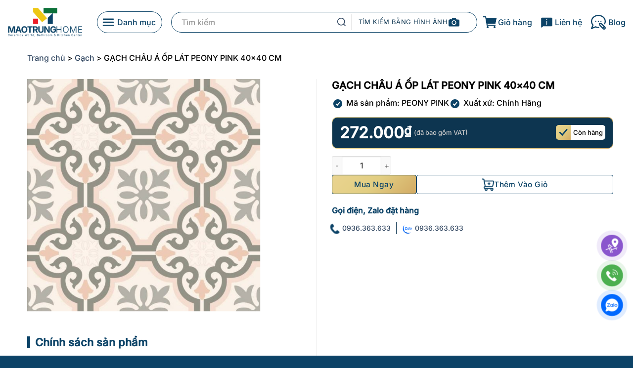

--- FILE ---
content_type: text/html; charset=UTF-8
request_url: https://maotrung.com/products/gach-chau-a-op-lat-peony-pink-40-40-cm
body_size: 56442
content:
<!DOCTYPE html>
<html lang="vi" prefix="og: https://ogp.me/ns#" class="loading-site no-js">
<head>
	<meta charset="UTF-8" />
	<link rel="profile" href="https://gmpg.org/xfn/11" />
	<link rel="pingback" href="https://maotrung.com/xmlrpc.php" />

	<script>(function(html){html.className = html.className.replace(/\bno-js\b/,'js')})(document.documentElement);</script>
<meta name="viewport" content="width=device-width, initial-scale=1" />
<!-- Tối ưu hóa công cụ tìm kiếm bởi Rank Math PRO - https://rankmath.com/ -->
<title>GẠCH CHÂU Á ỐP LÁT PEONY PINK 40×40 CM - maotrung.com</title>
<meta name="description" content="GẠCH CHÂU Á ỐP LÁT PEONY PINK 40×40 CM"/>
<meta name="robots" content="follow, index, max-snippet:-1, max-video-preview:-1, max-image-preview:large"/>
<link rel="canonical" href="https://maotrung.com/products/gach-chau-a-op-lat-peony-pink-40-40-cm" />
<meta property="og:locale" content="vi_VN" />
<meta property="og:type" content="product" />
<meta property="og:title" content="GẠCH CHÂU Á ỐP LÁT PEONY PINK 40×40 CM - maotrung.com" />
<meta property="og:description" content="GẠCH CHÂU Á ỐP LÁT PEONY PINK 40×40 CM" />
<meta property="og:url" content="https://maotrung.com/products/gach-chau-a-op-lat-peony-pink-40-40-cm" />
<meta property="og:site_name" content="Mao Trung Home" />
<meta property="og:updated_time" content="2025-06-10T08:21:57+07:00" />
<meta property="og:image" content="https://source-maotrung.s3.vn-hcm-1.vietnix.cloud/wp-content/uploads/2025/01/peony_pink_07f35af3c37b460fad181a77201cdd20.png" />
<meta property="og:image:secure_url" content="https://source-maotrung.s3.vn-hcm-1.vietnix.cloud/wp-content/uploads/2025/01/peony_pink_07f35af3c37b460fad181a77201cdd20.png" />
<meta property="og:image:width" content="601" />
<meta property="og:image:height" content="600" />
<meta property="og:image:alt" content="GẠCH CHÂU Á ỐP LÁT PEONY PINK 40×40 CM" />
<meta property="og:image:type" content="image/png" />
<meta property="product:price:amount" content="272000" />
<meta property="product:price:currency" content="VND" />
<meta property="product:availability" content="instock" />
<meta property="product:retailer_item_id" content="PEONY PINK" />
<meta name="twitter:card" content="summary_large_image" />
<meta name="twitter:title" content="GẠCH CHÂU Á ỐP LÁT PEONY PINK 40×40 CM - maotrung.com" />
<meta name="twitter:description" content="GẠCH CHÂU Á ỐP LÁT PEONY PINK 40×40 CM" />
<meta name="twitter:image" content="https://source-maotrung.s3.vn-hcm-1.vietnix.cloud/wp-content/uploads/2025/01/peony_pink_07f35af3c37b460fad181a77201cdd20.png" />
<meta name="twitter:label1" content="Giá" />
<meta name="twitter:data1" content="272.000&#8363;" />
<meta name="twitter:label2" content="Tình trạng sẵn có" />
<meta name="twitter:data2" content="Còn hàng" />
<script type="application/ld+json" class="rank-math-schema-pro">{"@context":"https://schema.org","@graph":[{"@type":"Organization","@id":"https://maotrung.com/#organization","name":"Mao Trung Home","logo":{"@type":"ImageObject","@id":"https://maotrung.com/#logo","url":"https://maotrung.com/wp-content/uploads/2025/09/logo_maotrung.jpg","contentUrl":"https://maotrung.com/wp-content/uploads/2025/09/logo_maotrung.jpg","caption":"Mao Trung Home","inLanguage":"vi","width":"2048","height":"2048"}},{"@type":"WebSite","@id":"https://maotrung.com/#website","url":"https://maotrung.com","name":"Mao Trung Home","alternateName":"MaoTrungHome","publisher":{"@id":"https://maotrung.com/#organization"},"inLanguage":"vi"},{"@type":"ImageObject","@id":"https://source-maotrung.s3.vn-hcm-1.vietnix.cloud/wp-content/uploads/2025/01/peony_pink_07f35af3c37b460fad181a77201cdd20.png","url":"https://source-maotrung.s3.vn-hcm-1.vietnix.cloud/wp-content/uploads/2025/01/peony_pink_07f35af3c37b460fad181a77201cdd20.png","width":"601","height":"600","inLanguage":"vi"},{"@type":"ItemPage","@id":"https://maotrung.com/products/gach-chau-a-op-lat-peony-pink-40-40-cm#webpage","url":"https://maotrung.com/products/gach-chau-a-op-lat-peony-pink-40-40-cm","name":"G\u1ea0CH CH\u00c2U \u00c1 \u1ed0P L\u00c1T PEONY PINK 40\u00d740 CM - maotrung.com","datePublished":"2025-01-02T09:29:47+07:00","dateModified":"2025-06-10T08:21:57+07:00","isPartOf":{"@id":"https://maotrung.com/#website"},"primaryImageOfPage":{"@id":"https://source-maotrung.s3.vn-hcm-1.vietnix.cloud/wp-content/uploads/2025/01/peony_pink_07f35af3c37b460fad181a77201cdd20.png"},"inLanguage":"vi"},{"@type":"Product","name":"G\u1ea0CH CH\u00c2U \u00c1 \u1ed0P L\u00c1T PEONY PINK 40\u00d740 CM - maotrung.com","description":"G\u1ea0CH CH\u00c2U \u00c1 \u1ed0P L\u00c1T PEONY PINK 40\u00d740 CM","sku":"PEONY PINK","category":"G\u1ea1ch","mainEntityOfPage":{"@id":"https://maotrung.com/products/gach-chau-a-op-lat-peony-pink-40-40-cm#webpage"},"image":[{"@type":"ImageObject","url":"https://source-maotrung.s3.vn-hcm-1.vietnix.cloud/wp-content/uploads/2025/01/peony_pink_07f35af3c37b460fad181a77201cdd20.png","height":"600","width":"601"}],"offers":{"@type":"Offer","price":"272000","priceCurrency":"VND","priceValidUntil":"2026-12-31","availability":"https://schema.org/InStock","itemCondition":"NewCondition","url":"https://maotrung.com/products/gach-chau-a-op-lat-peony-pink-40-40-cm","seller":{"@type":"Organization","@id":"https://maotrung.com/","name":"Mao Trung Home","url":"https://maotrung.com","logo":"https://maotrung.com/wp-content/uploads/2025/09/logo_maotrung.jpg"}},"additionalProperty":[{"@type":"PropertyValue","name":"pa_gach-theo-thuong-hieu","value":"DURAGRES"},{"@type":"PropertyValue","name":"pa_gach-theo-khong-gian","value":"Ph\u00f2ng B\u1ebfp, Ph\u00f2ng Kh\u00e1ch, Ph\u00f2ng Ng\u1ee7, S\u00e2n V\u01b0\u1eddn"},{"@type":"PropertyValue","name":"pa_gach-theo-chat-lieu","value":"Ceramic"},{"@type":"PropertyValue","name":"pa_gach-theo-loai-cong-nang","value":"G\u1ea1ch L\u00e1t N\u1ec1n, G\u1ea1ch \u1ed0p T\u01b0\u1eddng, G\u1ea1ch Trang Tr\u00ed"},{"@type":"PropertyValue","name":"pa_gach-theo-phong-cach-be-mat","value":"Hoa V\u0103n"},{"@type":"PropertyValue","name":"pa_gach-theo-kich-thuoc-cm","value":"40X40"},{"@type":"PropertyValue","name":"pa_gach-theo-mau-sac-chu-dao","value":"H\u1ed3ng"},{"@type":"PropertyValue","name":"pa_gach-theo-xuat-xu","value":"Th\u00e1i Lan"}],"@id":"https://maotrung.com/products/gach-chau-a-op-lat-peony-pink-40-40-cm#richSnippet"}]}</script>
<!-- /Plugin SEO WordPress Rank Math -->

<link rel='dns-prefetch' href='//cdnjs.cloudflare.com' />
<link rel='dns-prefetch' href='//maxcdn.bootstrapcdn.com' />
<link rel='dns-prefetch' href='//use.fontawesome.com' />
<link rel='prefetch' href='https://maotrung.com/wp-content/themes/flatsome/assets/js/flatsome.js?ver=e1ad26bd5672989785e1' />
<link rel='prefetch' href='https://maotrung.com/wp-content/themes/flatsome/assets/js/chunk.slider.js?ver=3.19.8' />
<link rel='prefetch' href='https://maotrung.com/wp-content/themes/flatsome/assets/js/chunk.popups.js?ver=3.19.8' />
<link rel='prefetch' href='https://maotrung.com/wp-content/themes/flatsome/assets/js/chunk.tooltips.js?ver=3.19.8' />
<link rel='prefetch' href='https://maotrung.com/wp-content/themes/flatsome/assets/js/woocommerce.js?ver=dd6035ce106022a74757' />
<link rel="alternate" type="application/rss+xml" title="Dòng thông tin maotrung.com &raquo;" href="https://maotrung.com/feed" />
<link rel="alternate" type="application/rss+xml" title="maotrung.com &raquo; Dòng bình luận" href="https://maotrung.com/comments/feed" />
<link rel="alternate" type="application/rss+xml" title="maotrung.com &raquo; GẠCH CHÂU Á ỐP LÁT PEONY PINK 40×40 CM Dòng bình luận" href="https://maotrung.com/products/gach-chau-a-op-lat-peony-pink-40-40-cm/feed" />
<link rel="alternate" title="oNhúng (JSON)" type="application/json+oembed" href="https://maotrung.com/wp-json/oembed/1.0/embed?url=https%3A%2F%2Fmaotrung.com%2Fproducts%2Fgach-chau-a-op-lat-peony-pink-40-40-cm" />
<link rel="alternate" title="oNhúng (XML)" type="text/xml+oembed" href="https://maotrung.com/wp-json/oembed/1.0/embed?url=https%3A%2F%2Fmaotrung.com%2Fproducts%2Fgach-chau-a-op-lat-peony-pink-40-40-cm&#038;format=xml" />
<style id='wp-img-auto-sizes-contain-inline-css' type='text/css'>
img:is([sizes=auto i],[sizes^="auto," i]){contain-intrinsic-size:3000px 1500px}
/*# sourceURL=wp-img-auto-sizes-contain-inline-css */
</style>

<style id='wp-emoji-styles-inline-css' type='text/css'>

	img.wp-smiley, img.emoji {
		display: inline !important;
		border: none !important;
		box-shadow: none !important;
		height: 1em !important;
		width: 1em !important;
		margin: 0 0.07em !important;
		vertical-align: -0.1em !important;
		background: none !important;
		padding: 0 !important;
	}
/*# sourceURL=wp-emoji-styles-inline-css */
</style>
<style id='wp-block-library-inline-css' type='text/css'>
:root{--wp-block-synced-color:#7a00df;--wp-block-synced-color--rgb:122,0,223;--wp-bound-block-color:var(--wp-block-synced-color);--wp-editor-canvas-background:#ddd;--wp-admin-theme-color:#007cba;--wp-admin-theme-color--rgb:0,124,186;--wp-admin-theme-color-darker-10:#006ba1;--wp-admin-theme-color-darker-10--rgb:0,107,160.5;--wp-admin-theme-color-darker-20:#005a87;--wp-admin-theme-color-darker-20--rgb:0,90,135;--wp-admin-border-width-focus:2px}@media (min-resolution:192dpi){:root{--wp-admin-border-width-focus:1.5px}}.wp-element-button{cursor:pointer}:root .has-very-light-gray-background-color{background-color:#eee}:root .has-very-dark-gray-background-color{background-color:#313131}:root .has-very-light-gray-color{color:#eee}:root .has-very-dark-gray-color{color:#313131}:root .has-vivid-green-cyan-to-vivid-cyan-blue-gradient-background{background:linear-gradient(135deg,#00d084,#0693e3)}:root .has-purple-crush-gradient-background{background:linear-gradient(135deg,#34e2e4,#4721fb 50%,#ab1dfe)}:root .has-hazy-dawn-gradient-background{background:linear-gradient(135deg,#faaca8,#dad0ec)}:root .has-subdued-olive-gradient-background{background:linear-gradient(135deg,#fafae1,#67a671)}:root .has-atomic-cream-gradient-background{background:linear-gradient(135deg,#fdd79a,#004a59)}:root .has-nightshade-gradient-background{background:linear-gradient(135deg,#330968,#31cdcf)}:root .has-midnight-gradient-background{background:linear-gradient(135deg,#020381,#2874fc)}:root{--wp--preset--font-size--normal:16px;--wp--preset--font-size--huge:42px}.has-regular-font-size{font-size:1em}.has-larger-font-size{font-size:2.625em}.has-normal-font-size{font-size:var(--wp--preset--font-size--normal)}.has-huge-font-size{font-size:var(--wp--preset--font-size--huge)}.has-text-align-center{text-align:center}.has-text-align-left{text-align:left}.has-text-align-right{text-align:right}.has-fit-text{white-space:nowrap!important}#end-resizable-editor-section{display:none}.aligncenter{clear:both}.items-justified-left{justify-content:flex-start}.items-justified-center{justify-content:center}.items-justified-right{justify-content:flex-end}.items-justified-space-between{justify-content:space-between}.screen-reader-text{border:0;clip-path:inset(50%);height:1px;margin:-1px;overflow:hidden;padding:0;position:absolute;width:1px;word-wrap:normal!important}.screen-reader-text:focus{background-color:#ddd;clip-path:none;color:#444;display:block;font-size:1em;height:auto;left:5px;line-height:normal;padding:15px 23px 14px;text-decoration:none;top:5px;width:auto;z-index:100000}html :where(.has-border-color){border-style:solid}html :where([style*=border-top-color]){border-top-style:solid}html :where([style*=border-right-color]){border-right-style:solid}html :where([style*=border-bottom-color]){border-bottom-style:solid}html :where([style*=border-left-color]){border-left-style:solid}html :where([style*=border-width]){border-style:solid}html :where([style*=border-top-width]){border-top-style:solid}html :where([style*=border-right-width]){border-right-style:solid}html :where([style*=border-bottom-width]){border-bottom-style:solid}html :where([style*=border-left-width]){border-left-style:solid}html :where(img[class*=wp-image-]){height:auto;max-width:100%}:where(figure){margin:0 0 1em}html :where(.is-position-sticky){--wp-admin--admin-bar--position-offset:var(--wp-admin--admin-bar--height,0px)}@media screen and (max-width:600px){html :where(.is-position-sticky){--wp-admin--admin-bar--position-offset:0px}}

/*# sourceURL=wp-block-library-inline-css */
</style><link rel='stylesheet' id='wc-blocks-style-css' href='https://maotrung.com/wp-content/plugins/woocommerce/assets/client/blocks/wc-blocks.css?ver=wc-10.3.7' type='text/css' media='all' />
<style id='global-styles-inline-css' type='text/css'>
:root{--wp--preset--aspect-ratio--square: 1;--wp--preset--aspect-ratio--4-3: 4/3;--wp--preset--aspect-ratio--3-4: 3/4;--wp--preset--aspect-ratio--3-2: 3/2;--wp--preset--aspect-ratio--2-3: 2/3;--wp--preset--aspect-ratio--16-9: 16/9;--wp--preset--aspect-ratio--9-16: 9/16;--wp--preset--color--black: #000000;--wp--preset--color--cyan-bluish-gray: #abb8c3;--wp--preset--color--white: #ffffff;--wp--preset--color--pale-pink: #f78da7;--wp--preset--color--vivid-red: #cf2e2e;--wp--preset--color--luminous-vivid-orange: #ff6900;--wp--preset--color--luminous-vivid-amber: #fcb900;--wp--preset--color--light-green-cyan: #7bdcb5;--wp--preset--color--vivid-green-cyan: #00d084;--wp--preset--color--pale-cyan-blue: #8ed1fc;--wp--preset--color--vivid-cyan-blue: #0693e3;--wp--preset--color--vivid-purple: #9b51e0;--wp--preset--color--primary: #0c4367;--wp--preset--color--secondary: #d26e4b;--wp--preset--color--success: #7a9c59;--wp--preset--color--alert: #b20000;--wp--preset--gradient--vivid-cyan-blue-to-vivid-purple: linear-gradient(135deg,rgb(6,147,227) 0%,rgb(155,81,224) 100%);--wp--preset--gradient--light-green-cyan-to-vivid-green-cyan: linear-gradient(135deg,rgb(122,220,180) 0%,rgb(0,208,130) 100%);--wp--preset--gradient--luminous-vivid-amber-to-luminous-vivid-orange: linear-gradient(135deg,rgb(252,185,0) 0%,rgb(255,105,0) 100%);--wp--preset--gradient--luminous-vivid-orange-to-vivid-red: linear-gradient(135deg,rgb(255,105,0) 0%,rgb(207,46,46) 100%);--wp--preset--gradient--very-light-gray-to-cyan-bluish-gray: linear-gradient(135deg,rgb(238,238,238) 0%,rgb(169,184,195) 100%);--wp--preset--gradient--cool-to-warm-spectrum: linear-gradient(135deg,rgb(74,234,220) 0%,rgb(151,120,209) 20%,rgb(207,42,186) 40%,rgb(238,44,130) 60%,rgb(251,105,98) 80%,rgb(254,248,76) 100%);--wp--preset--gradient--blush-light-purple: linear-gradient(135deg,rgb(255,206,236) 0%,rgb(152,150,240) 100%);--wp--preset--gradient--blush-bordeaux: linear-gradient(135deg,rgb(254,205,165) 0%,rgb(254,45,45) 50%,rgb(107,0,62) 100%);--wp--preset--gradient--luminous-dusk: linear-gradient(135deg,rgb(255,203,112) 0%,rgb(199,81,192) 50%,rgb(65,88,208) 100%);--wp--preset--gradient--pale-ocean: linear-gradient(135deg,rgb(255,245,203) 0%,rgb(182,227,212) 50%,rgb(51,167,181) 100%);--wp--preset--gradient--electric-grass: linear-gradient(135deg,rgb(202,248,128) 0%,rgb(113,206,126) 100%);--wp--preset--gradient--midnight: linear-gradient(135deg,rgb(2,3,129) 0%,rgb(40,116,252) 100%);--wp--preset--font-size--small: 13px;--wp--preset--font-size--medium: 20px;--wp--preset--font-size--large: 36px;--wp--preset--font-size--x-large: 42px;--wp--preset--spacing--20: 0.44rem;--wp--preset--spacing--30: 0.67rem;--wp--preset--spacing--40: 1rem;--wp--preset--spacing--50: 1.5rem;--wp--preset--spacing--60: 2.25rem;--wp--preset--spacing--70: 3.38rem;--wp--preset--spacing--80: 5.06rem;--wp--preset--shadow--natural: 6px 6px 9px rgba(0, 0, 0, 0.2);--wp--preset--shadow--deep: 12px 12px 50px rgba(0, 0, 0, 0.4);--wp--preset--shadow--sharp: 6px 6px 0px rgba(0, 0, 0, 0.2);--wp--preset--shadow--outlined: 6px 6px 0px -3px rgb(255, 255, 255), 6px 6px rgb(0, 0, 0);--wp--preset--shadow--crisp: 6px 6px 0px rgb(0, 0, 0);}:where(body) { margin: 0; }.wp-site-blocks > .alignleft { float: left; margin-right: 2em; }.wp-site-blocks > .alignright { float: right; margin-left: 2em; }.wp-site-blocks > .aligncenter { justify-content: center; margin-left: auto; margin-right: auto; }:where(.is-layout-flex){gap: 0.5em;}:where(.is-layout-grid){gap: 0.5em;}.is-layout-flow > .alignleft{float: left;margin-inline-start: 0;margin-inline-end: 2em;}.is-layout-flow > .alignright{float: right;margin-inline-start: 2em;margin-inline-end: 0;}.is-layout-flow > .aligncenter{margin-left: auto !important;margin-right: auto !important;}.is-layout-constrained > .alignleft{float: left;margin-inline-start: 0;margin-inline-end: 2em;}.is-layout-constrained > .alignright{float: right;margin-inline-start: 2em;margin-inline-end: 0;}.is-layout-constrained > .aligncenter{margin-left: auto !important;margin-right: auto !important;}.is-layout-constrained > :where(:not(.alignleft):not(.alignright):not(.alignfull)){margin-left: auto !important;margin-right: auto !important;}body .is-layout-flex{display: flex;}.is-layout-flex{flex-wrap: wrap;align-items: center;}.is-layout-flex > :is(*, div){margin: 0;}body .is-layout-grid{display: grid;}.is-layout-grid > :is(*, div){margin: 0;}body{padding-top: 0px;padding-right: 0px;padding-bottom: 0px;padding-left: 0px;}a:where(:not(.wp-element-button)){text-decoration: none;}:root :where(.wp-element-button, .wp-block-button__link){background-color: #32373c;border-width: 0;color: #fff;font-family: inherit;font-size: inherit;font-style: inherit;font-weight: inherit;letter-spacing: inherit;line-height: inherit;padding-top: calc(0.667em + 2px);padding-right: calc(1.333em + 2px);padding-bottom: calc(0.667em + 2px);padding-left: calc(1.333em + 2px);text-decoration: none;text-transform: inherit;}.has-black-color{color: var(--wp--preset--color--black) !important;}.has-cyan-bluish-gray-color{color: var(--wp--preset--color--cyan-bluish-gray) !important;}.has-white-color{color: var(--wp--preset--color--white) !important;}.has-pale-pink-color{color: var(--wp--preset--color--pale-pink) !important;}.has-vivid-red-color{color: var(--wp--preset--color--vivid-red) !important;}.has-luminous-vivid-orange-color{color: var(--wp--preset--color--luminous-vivid-orange) !important;}.has-luminous-vivid-amber-color{color: var(--wp--preset--color--luminous-vivid-amber) !important;}.has-light-green-cyan-color{color: var(--wp--preset--color--light-green-cyan) !important;}.has-vivid-green-cyan-color{color: var(--wp--preset--color--vivid-green-cyan) !important;}.has-pale-cyan-blue-color{color: var(--wp--preset--color--pale-cyan-blue) !important;}.has-vivid-cyan-blue-color{color: var(--wp--preset--color--vivid-cyan-blue) !important;}.has-vivid-purple-color{color: var(--wp--preset--color--vivid-purple) !important;}.has-primary-color{color: var(--wp--preset--color--primary) !important;}.has-secondary-color{color: var(--wp--preset--color--secondary) !important;}.has-success-color{color: var(--wp--preset--color--success) !important;}.has-alert-color{color: var(--wp--preset--color--alert) !important;}.has-black-background-color{background-color: var(--wp--preset--color--black) !important;}.has-cyan-bluish-gray-background-color{background-color: var(--wp--preset--color--cyan-bluish-gray) !important;}.has-white-background-color{background-color: var(--wp--preset--color--white) !important;}.has-pale-pink-background-color{background-color: var(--wp--preset--color--pale-pink) !important;}.has-vivid-red-background-color{background-color: var(--wp--preset--color--vivid-red) !important;}.has-luminous-vivid-orange-background-color{background-color: var(--wp--preset--color--luminous-vivid-orange) !important;}.has-luminous-vivid-amber-background-color{background-color: var(--wp--preset--color--luminous-vivid-amber) !important;}.has-light-green-cyan-background-color{background-color: var(--wp--preset--color--light-green-cyan) !important;}.has-vivid-green-cyan-background-color{background-color: var(--wp--preset--color--vivid-green-cyan) !important;}.has-pale-cyan-blue-background-color{background-color: var(--wp--preset--color--pale-cyan-blue) !important;}.has-vivid-cyan-blue-background-color{background-color: var(--wp--preset--color--vivid-cyan-blue) !important;}.has-vivid-purple-background-color{background-color: var(--wp--preset--color--vivid-purple) !important;}.has-primary-background-color{background-color: var(--wp--preset--color--primary) !important;}.has-secondary-background-color{background-color: var(--wp--preset--color--secondary) !important;}.has-success-background-color{background-color: var(--wp--preset--color--success) !important;}.has-alert-background-color{background-color: var(--wp--preset--color--alert) !important;}.has-black-border-color{border-color: var(--wp--preset--color--black) !important;}.has-cyan-bluish-gray-border-color{border-color: var(--wp--preset--color--cyan-bluish-gray) !important;}.has-white-border-color{border-color: var(--wp--preset--color--white) !important;}.has-pale-pink-border-color{border-color: var(--wp--preset--color--pale-pink) !important;}.has-vivid-red-border-color{border-color: var(--wp--preset--color--vivid-red) !important;}.has-luminous-vivid-orange-border-color{border-color: var(--wp--preset--color--luminous-vivid-orange) !important;}.has-luminous-vivid-amber-border-color{border-color: var(--wp--preset--color--luminous-vivid-amber) !important;}.has-light-green-cyan-border-color{border-color: var(--wp--preset--color--light-green-cyan) !important;}.has-vivid-green-cyan-border-color{border-color: var(--wp--preset--color--vivid-green-cyan) !important;}.has-pale-cyan-blue-border-color{border-color: var(--wp--preset--color--pale-cyan-blue) !important;}.has-vivid-cyan-blue-border-color{border-color: var(--wp--preset--color--vivid-cyan-blue) !important;}.has-vivid-purple-border-color{border-color: var(--wp--preset--color--vivid-purple) !important;}.has-primary-border-color{border-color: var(--wp--preset--color--primary) !important;}.has-secondary-border-color{border-color: var(--wp--preset--color--secondary) !important;}.has-success-border-color{border-color: var(--wp--preset--color--success) !important;}.has-alert-border-color{border-color: var(--wp--preset--color--alert) !important;}.has-vivid-cyan-blue-to-vivid-purple-gradient-background{background: var(--wp--preset--gradient--vivid-cyan-blue-to-vivid-purple) !important;}.has-light-green-cyan-to-vivid-green-cyan-gradient-background{background: var(--wp--preset--gradient--light-green-cyan-to-vivid-green-cyan) !important;}.has-luminous-vivid-amber-to-luminous-vivid-orange-gradient-background{background: var(--wp--preset--gradient--luminous-vivid-amber-to-luminous-vivid-orange) !important;}.has-luminous-vivid-orange-to-vivid-red-gradient-background{background: var(--wp--preset--gradient--luminous-vivid-orange-to-vivid-red) !important;}.has-very-light-gray-to-cyan-bluish-gray-gradient-background{background: var(--wp--preset--gradient--very-light-gray-to-cyan-bluish-gray) !important;}.has-cool-to-warm-spectrum-gradient-background{background: var(--wp--preset--gradient--cool-to-warm-spectrum) !important;}.has-blush-light-purple-gradient-background{background: var(--wp--preset--gradient--blush-light-purple) !important;}.has-blush-bordeaux-gradient-background{background: var(--wp--preset--gradient--blush-bordeaux) !important;}.has-luminous-dusk-gradient-background{background: var(--wp--preset--gradient--luminous-dusk) !important;}.has-pale-ocean-gradient-background{background: var(--wp--preset--gradient--pale-ocean) !important;}.has-electric-grass-gradient-background{background: var(--wp--preset--gradient--electric-grass) !important;}.has-midnight-gradient-background{background: var(--wp--preset--gradient--midnight) !important;}.has-small-font-size{font-size: var(--wp--preset--font-size--small) !important;}.has-medium-font-size{font-size: var(--wp--preset--font-size--medium) !important;}.has-large-font-size{font-size: var(--wp--preset--font-size--large) !important;}.has-x-large-font-size{font-size: var(--wp--preset--font-size--x-large) !important;}
/*# sourceURL=global-styles-inline-css */
</style>

<style id='font-awesome-svg-styles-default-inline-css' type='text/css'>
.svg-inline--fa {
  display: inline-block;
  height: 1em;
  overflow: visible;
  vertical-align: -.125em;
}
/*# sourceURL=font-awesome-svg-styles-default-inline-css */
</style>
<link rel='stylesheet' id='font-awesome-svg-styles-css' href='https://maotrung.com/wp-content/uploads/font-awesome/v6.7.2/css/svg-with-js.css' type='text/css' media='all' />
<style id='font-awesome-svg-styles-inline-css' type='text/css'>
   .wp-block-font-awesome-icon svg::before,
   .wp-rich-text-font-awesome-icon svg::before {content: unset;}
/*# sourceURL=font-awesome-svg-styles-inline-css */
</style>
<link rel='stylesheet' id='amlab_flash_sale-css' href='https://maotrung.com/wp-content/plugins/amlab-flash-sale/assets/css/amlab_flash_sale.css?ver=6.9' type='text/css' media='all' />
<link rel='stylesheet' id='contact-form-7-css' href='https://maotrung.com/wp-content/plugins/contact-form-7/includes/css/styles.css?ver=6.1.4' type='text/css' media='all' />
<link rel='stylesheet' id='magnific-popup-css' href='https://maotrung.com/wp-content/plugins/devvn-woocommerce-reviews/library/magnific-popup/magnific-popup.css?ver=1.0.7' type='text/css' media='all' />
<link rel='stylesheet' id='devvn-reviews-style-css' href='https://maotrung.com/wp-content/plugins/devvn-woocommerce-reviews/css/devvn-woocommerce-reviews.css?ver=1.0.7' type='text/css' media='all' />
<link rel='stylesheet' id='chat-css-css' href='https://maotrung.com/wp-content/plugins/foxtool/link/chat/foxchat.css?ver=2.5.2' type='text/css' media='all' />
<link rel='stylesheet' id='photoswipe-css' href='https://maotrung.com/wp-content/plugins/woocommerce/assets/css/photoswipe/photoswipe.min.css?ver=10.3.7' type='text/css' media='all' />
<link rel='stylesheet' id='photoswipe-default-skin-css' href='https://maotrung.com/wp-content/plugins/woocommerce/assets/css/photoswipe/default-skin/default-skin.min.css?ver=10.3.7' type='text/css' media='all' />
<style id='woocommerce-inline-inline-css' type='text/css'>
.woocommerce form .form-row .required { visibility: visible; }
/*# sourceURL=woocommerce-inline-inline-css */
</style>
<link rel='stylesheet' id='cff-css' href='https://maotrung.com/wp-content/plugins/custom-facebook-feed/assets/css/cff-style.min.css?ver=4.3.3' type='text/css' media='all' />
<link rel='stylesheet' id='cff-carousel-css-css' href='https://cdnjs.cloudflare.com/ajax/libs/OwlCarousel2/2.3.4/assets/owl.carousel.min.css?ver=2.3.4' type='text/css' media='all' />
<link rel='stylesheet' id='cff-carousel-theme-css-css' href='https://cdnjs.cloudflare.com/ajax/libs/OwlCarousel2/2.3.4/assets/owl.theme.default.min.css?ver=2.3.4' type='text/css' media='all' />
<link rel='stylesheet' id='sb-font-awesome-css' href='https://maxcdn.bootstrapcdn.com/font-awesome/4.7.0/css/font-awesome.min.css?ver=6.9' type='text/css' media='all' />
<link rel='stylesheet' id='brands-styles-css' href='https://maotrung.com/wp-content/plugins/woocommerce/assets/css/brands.css?ver=10.3.7' type='text/css' media='all' />
<link rel='stylesheet' id='hyle-css' href='https://maotrung.com/wp-content/themes/flatsome-child/hyle.css?ver=1.0.0' type='text/css' media='all' />
<link rel='stylesheet' id='category_loop-css' href='https://maotrung.com/wp-content/themes/flatsome-child/category_loop.css?ver=1.0.0' type='text/css' media='all' />
<link rel='stylesheet' id='font-awesome-official-css' href='https://use.fontawesome.com/releases/v6.7.2/css/all.css' type='text/css' media='all' integrity="sha384-nRgPTkuX86pH8yjPJUAFuASXQSSl2/bBUiNV47vSYpKFxHJhbcrGnmlYpYJMeD7a" crossorigin="anonymous" />
<link rel='stylesheet' id='dflip-style-css' href='https://maotrung.com/wp-content/plugins/3d-flipbook-dflip-lite/assets/css/dflip.min.css?ver=2.4.20' type='text/css' media='all' />
<link rel='stylesheet' id='flatsome-swatches-frontend-css' href='https://maotrung.com/wp-content/themes/flatsome/assets/css/extensions/flatsome-swatches-frontend.css?ver=3.19.8' type='text/css' media='all' />
<link rel='stylesheet' id='flatsome-main-css' href='https://maotrung.com/wp-content/themes/flatsome/assets/css/flatsome.css?ver=3.19.8' type='text/css' media='all' />
<style id='flatsome-main-inline-css' type='text/css'>
@font-face {
				font-family: "fl-icons";
				font-display: block;
				src: url(https://maotrung.com/wp-content/themes/flatsome/assets/css/icons/fl-icons.eot?v=3.19.8);
				src:
					url(https://maotrung.com/wp-content/themes/flatsome/assets/css/icons/fl-icons.eot#iefix?v=3.19.8) format("embedded-opentype"),
					url(https://maotrung.com/wp-content/themes/flatsome/assets/css/icons/fl-icons.woff2?v=3.19.8) format("woff2"),
					url(https://maotrung.com/wp-content/themes/flatsome/assets/css/icons/fl-icons.ttf?v=3.19.8) format("truetype"),
					url(https://maotrung.com/wp-content/themes/flatsome/assets/css/icons/fl-icons.woff?v=3.19.8) format("woff"),
					url(https://maotrung.com/wp-content/themes/flatsome/assets/css/icons/fl-icons.svg?v=3.19.8#fl-icons) format("svg");
			}
/*# sourceURL=flatsome-main-inline-css */
</style>
<link rel='stylesheet' id='flatsome-shop-css' href='https://maotrung.com/wp-content/themes/flatsome/assets/css/flatsome-shop.css?ver=3.19.8' type='text/css' media='all' />
<link rel='stylesheet' id='flatsome-style-css' href='https://maotrung.com/wp-content/themes/flatsome-child/style.css?ver=3.0' type='text/css' media='all' />
<link rel='stylesheet' id='font-awesome-official-v4shim-css' href='https://use.fontawesome.com/releases/v6.7.2/css/v4-shims.css' type='text/css' media='all' integrity="sha384-npPMK6zwqNmU3qyCCxEcWJkLBNYxEFM1nGgSoAWuCCXqVVz0cvwKEMfyTNkOxM2N" crossorigin="anonymous" />
<script type="text/javascript" id="jquery-core-js-extra">
/* <![CDATA[ */
var amlab_search_ajax = {"ajaxurl":"https://maotrung.com/wp-admin/admin-ajax.php","nonce":"62906e12eb"};
//# sourceURL=jquery-core-js-extra
/* ]]> */
</script>
<script type="text/javascript" src="https://maotrung.com/wp-includes/js/jquery/jquery.min.js?ver=3.7.1" id="jquery-core-js"></script>
<script type="text/javascript" src="https://maotrung.com/wp-includes/js/jquery/jquery-migrate.min.js?ver=3.4.1" id="jquery-migrate-js"></script>
<script type="text/javascript" src="https://maotrung.com/wp-content/plugins/foxtool/link/index.js?ver=2.5.2" id="index-ft-js"></script>
<script type="text/javascript" src="https://maotrung.com/wp-content/plugins/woocommerce/assets/js/jquery-blockui/jquery.blockUI.min.js?ver=2.7.0-wc.10.3.7" id="wc-jquery-blockui-js" data-wp-strategy="defer"></script>
<script type="text/javascript" id="wc-add-to-cart-js-extra">
/* <![CDATA[ */
var wc_add_to_cart_params = {"ajax_url":"/wp-admin/admin-ajax.php","wc_ajax_url":"/?wc-ajax=%%endpoint%%","i18n_view_cart":"Xem gi\u1ecf h\u00e0ng","cart_url":"https://maotrung.com/gio-hang","is_cart":"","cart_redirect_after_add":"no"};
//# sourceURL=wc-add-to-cart-js-extra
/* ]]> */
</script>
<script type="text/javascript" src="https://maotrung.com/wp-content/plugins/woocommerce/assets/js/frontend/add-to-cart.min.js?ver=10.3.7" id="wc-add-to-cart-js" defer="defer" data-wp-strategy="defer"></script>
<script type="text/javascript" src="https://maotrung.com/wp-content/plugins/woocommerce/assets/js/photoswipe/photoswipe.min.js?ver=4.1.1-wc.10.3.7" id="wc-photoswipe-js" defer="defer" data-wp-strategy="defer"></script>
<script type="text/javascript" src="https://maotrung.com/wp-content/plugins/woocommerce/assets/js/photoswipe/photoswipe-ui-default.min.js?ver=4.1.1-wc.10.3.7" id="wc-photoswipe-ui-default-js" defer="defer" data-wp-strategy="defer"></script>
<script type="text/javascript" id="wc-single-product-js-extra">
/* <![CDATA[ */
var wc_single_product_params = {"i18n_required_rating_text":"Vui l\u00f2ng ch\u1ecdn m\u1ed9t m\u1ee9c \u0111\u00e1nh gi\u00e1","i18n_rating_options":["1 tr\u00ean 5 sao","2 tr\u00ean 5 sao","3 tr\u00ean 5 sao","4 tr\u00ean 5 sao","5 tr\u00ean 5 sao"],"i18n_product_gallery_trigger_text":"Xem th\u01b0 vi\u1ec7n \u1ea3nh to\u00e0n m\u00e0n h\u00ecnh","review_rating_required":"yes","flexslider":{"rtl":false,"animation":"slide","smoothHeight":true,"directionNav":false,"controlNav":"thumbnails","slideshow":false,"animationSpeed":500,"animationLoop":false,"allowOneSlide":false},"zoom_enabled":"","zoom_options":[],"photoswipe_enabled":"1","photoswipe_options":{"shareEl":false,"closeOnScroll":false,"history":false,"hideAnimationDuration":0,"showAnimationDuration":0},"flexslider_enabled":""};
//# sourceURL=wc-single-product-js-extra
/* ]]> */
</script>
<script type="text/javascript" src="https://maotrung.com/wp-content/plugins/woocommerce/assets/js/frontend/single-product.min.js?ver=10.3.7" id="wc-single-product-js" defer="defer" data-wp-strategy="defer"></script>
<script type="text/javascript" src="https://maotrung.com/wp-content/plugins/woocommerce/assets/js/js-cookie/js.cookie.min.js?ver=2.1.4-wc.10.3.7" id="wc-js-cookie-js" data-wp-strategy="defer"></script>
<link rel="https://api.w.org/" href="https://maotrung.com/wp-json/" /><link rel="alternate" title="JSON" type="application/json" href="https://maotrung.com/wp-json/wp/v2/product/26647" /><link rel="EditURI" type="application/rsd+xml" title="RSD" href="https://maotrung.com/xmlrpc.php?rsd" />
<meta name="generator" content="WordPress 6.9" />
<link rel='shortlink' href='https://maotrung.com/?p=26647' />
<meta name="pinterest-rich-pin" content="false" /><!-- Google site verification - Google for WooCommerce -->
<meta name="google-site-verification" content="5R5iYha-tfK7SjgUSHm57-Y7Ztr_dVPZ-hci0Myu7zg" />
<!-- Google Tag Manager -->
<script>(function(w,d,s,l,i){w[l]=w[l]||[];w[l].push({'gtm.start':
new Date().getTime(),event:'gtm.js'});var f=d.getElementsByTagName(s)[0],
j=d.createElement(s),dl=l!='dataLayer'?'&l='+l:'';j.async=true;j.src=
'https://www.googletagmanager.com/gtm.js?id='+i+dl;f.parentNode.insertBefore(j,f);
})(window,document,'script','dataLayer','GTM-TVZPKWL');</script>
<!-- End Google Tag Manager -->
<meta name="google-site-verification" content="6INeZiaQN3b5sWSgnSIf2V_zAM4ACvDxjV4vbw0PoIQ" />


<!-- Meta Pixel Code -->
<script>
!function(f,b,e,v,n,t,s)
{if(f.fbq)return;n=f.fbq=function(){n.callMethod?
n.callMethod.apply(n,arguments):n.queue.push(arguments)};
if(!f._fbq)f._fbq=n;n.push=n;n.loaded=!0;n.version='2.0';
n.queue=[];t=b.createElement(e);t.async=!0;
t.src=v;s=b.getElementsByTagName(e)[0];
s.parentNode.insertBefore(t,s)}(window, document,'script',
'https://connect.facebook.net/en_US/fbevents.js');
fbq('init', '1872806863337710');
fbq('track', 'PageView');
</script>
<noscript><img height="1" width="1" style="display:none"
src="https://www.facebook.com/tr?id=1872806863337710&ev=PageView&noscript=1"
/></noscript>
<!-- End Meta Pixel Code -->
	<noscript><style>.woocommerce-product-gallery{ opacity: 1 !important; }</style></noscript>
	
<!-- Meta Pixel Code -->
<script type='text/javascript'>
!function(f,b,e,v,n,t,s){if(f.fbq)return;n=f.fbq=function(){n.callMethod?
n.callMethod.apply(n,arguments):n.queue.push(arguments)};if(!f._fbq)f._fbq=n;
n.push=n;n.loaded=!0;n.version='2.0';n.queue=[];t=b.createElement(e);t.async=!0;
t.src=v;s=b.getElementsByTagName(e)[0];s.parentNode.insertBefore(t,s)}(window,
document,'script','https://connect.facebook.net/en_US/fbevents.js');
</script>
<!-- End Meta Pixel Code -->
<script type='text/javascript'>var url = window.location.origin + '?ob=open-bridge';
            fbq('set', 'openbridge', '784403404003968', url);
fbq('init', '784403404003968', {}, {
    "agent": "wordpress-6.9-4.1.5"
})</script><script type='text/javascript'>
    fbq('track', 'PageView', []);
  </script><link rel="icon" href="https://source-maotrung.s3.vn-hcm-1.vietnix.cloud/wp-content/uploads/2025/08/cropped-site-logo-maotrung-1.png" sizes="32x32" />
<link rel="icon" href="https://source-maotrung.s3.vn-hcm-1.vietnix.cloud/wp-content/uploads/2025/08/cropped-site-logo-maotrung-1.png" sizes="192x192" />
<link rel="apple-touch-icon" href="https://source-maotrung.s3.vn-hcm-1.vietnix.cloud/wp-content/uploads/2025/08/cropped-site-logo-maotrung-1.png" />
<meta name="msapplication-TileImage" content="https://source-maotrung.s3.vn-hcm-1.vietnix.cloud/wp-content/uploads/2025/08/cropped-site-logo-maotrung-1.png" />
<style id="custom-css" type="text/css">:root {--primary-color: #0c4367;--fs-color-primary: #0c4367;--fs-color-secondary: #d26e4b;--fs-color-success: #7a9c59;--fs-color-alert: #b20000;--fs-experimental-link-color: #334862;--fs-experimental-link-color-hover: #111;}.tooltipster-base {--tooltip-color: #fff;--tooltip-bg-color: #000;}.off-canvas-right .mfp-content, .off-canvas-left .mfp-content {--drawer-width: 300px;}.off-canvas .mfp-content.off-canvas-cart {--drawer-width: 360px;}.container-width, .full-width .ubermenu-nav, .container, .row{max-width: 1410px}.row.row-collapse{max-width: 1380px}.row.row-small{max-width: 1402.5px}.row.row-large{max-width: 1440px}.header-main{height: 90px}#logo img{max-height: 90px}#logo{width:151px;}.header-bottom{min-height: 55px}.header-top{min-height: 40px}.transparent .header-main{height: 90px}.transparent #logo img{max-height: 90px}.has-transparent + .page-title:first-of-type,.has-transparent + #main > .page-title,.has-transparent + #main > div > .page-title,.has-transparent + #main .page-header-wrapper:first-of-type .page-title{padding-top: 140px;}.header.show-on-scroll,.stuck .header-main{height:70px!important}.stuck #logo img{max-height: 70px!important}.search-form{ width: 40%;}.header-bg-color {background-color: #ffffff}.header-bottom {background-color: #ffffff}.top-bar-nav > li > a{line-height: 16px }.header-main .nav > li > a{line-height: 16px }.header-bottom-nav > li > a{line-height: 16px }@media (max-width: 549px) {.header-main{height: 70px}#logo img{max-height: 70px}}.header-top{background-color:#ffffff!important;}body{color: #000000}h1,h2,h3,h4,h5,h6,.heading-font{color: #000000;}body{font-size: 100%;}@media screen and (max-width: 549px){body{font-size: 100%;}}body{font-family: Inter, sans-serif;}body {font-weight: 500;font-style: normal;}.nav > li > a {font-family: Inter, sans-serif;}.mobile-sidebar-levels-2 .nav > li > ul > li > a {font-family: Inter, sans-serif;}.nav > li > a,.mobile-sidebar-levels-2 .nav > li > ul > li > a {font-weight: 400;font-style: ;}h1,h2,h3,h4,h5,h6,.heading-font, .off-canvas-center .nav-sidebar.nav-vertical > li > a{font-family: Inter, sans-serif;}h1,h2,h3,h4,h5,h6,.heading-font,.banner h1,.banner h2 {font-weight: 400;font-style: normal;}.alt-font{font-family: "Dancing Script", sans-serif;}.alt-font {font-weight: 400!important;font-style: normal!important;}.header:not(.transparent) .header-nav-main.nav > li > a {color: #0c4367;}.header:not(.transparent) .header-bottom-nav.nav > li > a{color: #333333;}.has-equal-box-heights .box-image {padding-top: 100%;}@media screen and (min-width: 550px){.products .box-vertical .box-image{min-width: 300px!important;width: 300px!important;}}.absolute-footer, html{background-color: #0c4367}.page-title-small + main .product-container > .row{padding-top:0;}.nav-vertical-fly-out > li + li {border-top-width: 1px; border-top-style: solid;}.label-new.menu-item > a:after{content:"Mới";}.label-hot.menu-item > a:after{content:"Nổi bật";}.label-sale.menu-item > a:after{content:"Giảm giá";}.label-popular.menu-item > a:after{content:"Phổ biến";}</style><style id="flatsome-swatches-css">.variations_form .ux-swatch.selected {box-shadow: 0 0 0 2px var(--fs-color-secondary);}.ux-swatches-in-loop .ux-swatch.selected {box-shadow: 0 0 0 2px var(--fs-color-secondary);}</style><style id="kirki-inline-styles">/* cyrillic-ext */
@font-face {
  font-family: 'Inter';
  font-style: normal;
  font-weight: 400;
  font-display: swap;
  src: url(https://maotrung.com/wp-content/fonts/inter/UcC73FwrK3iLTeHuS_nVMrMxCp50SjIa2JL7SUc.woff2) format('woff2');
  unicode-range: U+0460-052F, U+1C80-1C8A, U+20B4, U+2DE0-2DFF, U+A640-A69F, U+FE2E-FE2F;
}
/* cyrillic */
@font-face {
  font-family: 'Inter';
  font-style: normal;
  font-weight: 400;
  font-display: swap;
  src: url(https://maotrung.com/wp-content/fonts/inter/UcC73FwrK3iLTeHuS_nVMrMxCp50SjIa0ZL7SUc.woff2) format('woff2');
  unicode-range: U+0301, U+0400-045F, U+0490-0491, U+04B0-04B1, U+2116;
}
/* greek-ext */
@font-face {
  font-family: 'Inter';
  font-style: normal;
  font-weight: 400;
  font-display: swap;
  src: url(https://maotrung.com/wp-content/fonts/inter/UcC73FwrK3iLTeHuS_nVMrMxCp50SjIa2ZL7SUc.woff2) format('woff2');
  unicode-range: U+1F00-1FFF;
}
/* greek */
@font-face {
  font-family: 'Inter';
  font-style: normal;
  font-weight: 400;
  font-display: swap;
  src: url(https://maotrung.com/wp-content/fonts/inter/UcC73FwrK3iLTeHuS_nVMrMxCp50SjIa1pL7SUc.woff2) format('woff2');
  unicode-range: U+0370-0377, U+037A-037F, U+0384-038A, U+038C, U+038E-03A1, U+03A3-03FF;
}
/* vietnamese */
@font-face {
  font-family: 'Inter';
  font-style: normal;
  font-weight: 400;
  font-display: swap;
  src: url(https://maotrung.com/wp-content/fonts/inter/UcC73FwrK3iLTeHuS_nVMrMxCp50SjIa2pL7SUc.woff2) format('woff2');
  unicode-range: U+0102-0103, U+0110-0111, U+0128-0129, U+0168-0169, U+01A0-01A1, U+01AF-01B0, U+0300-0301, U+0303-0304, U+0308-0309, U+0323, U+0329, U+1EA0-1EF9, U+20AB;
}
/* latin-ext */
@font-face {
  font-family: 'Inter';
  font-style: normal;
  font-weight: 400;
  font-display: swap;
  src: url(https://maotrung.com/wp-content/fonts/inter/UcC73FwrK3iLTeHuS_nVMrMxCp50SjIa25L7SUc.woff2) format('woff2');
  unicode-range: U+0100-02BA, U+02BD-02C5, U+02C7-02CC, U+02CE-02D7, U+02DD-02FF, U+0304, U+0308, U+0329, U+1D00-1DBF, U+1E00-1E9F, U+1EF2-1EFF, U+2020, U+20A0-20AB, U+20AD-20C0, U+2113, U+2C60-2C7F, U+A720-A7FF;
}
/* latin */
@font-face {
  font-family: 'Inter';
  font-style: normal;
  font-weight: 400;
  font-display: swap;
  src: url(https://maotrung.com/wp-content/fonts/inter/UcC73FwrK3iLTeHuS_nVMrMxCp50SjIa1ZL7.woff2) format('woff2');
  unicode-range: U+0000-00FF, U+0131, U+0152-0153, U+02BB-02BC, U+02C6, U+02DA, U+02DC, U+0304, U+0308, U+0329, U+2000-206F, U+20AC, U+2122, U+2191, U+2193, U+2212, U+2215, U+FEFF, U+FFFD;
}
/* cyrillic-ext */
@font-face {
  font-family: 'Inter';
  font-style: normal;
  font-weight: 500;
  font-display: swap;
  src: url(https://maotrung.com/wp-content/fonts/inter/UcC73FwrK3iLTeHuS_nVMrMxCp50SjIa2JL7SUc.woff2) format('woff2');
  unicode-range: U+0460-052F, U+1C80-1C8A, U+20B4, U+2DE0-2DFF, U+A640-A69F, U+FE2E-FE2F;
}
/* cyrillic */
@font-face {
  font-family: 'Inter';
  font-style: normal;
  font-weight: 500;
  font-display: swap;
  src: url(https://maotrung.com/wp-content/fonts/inter/UcC73FwrK3iLTeHuS_nVMrMxCp50SjIa0ZL7SUc.woff2) format('woff2');
  unicode-range: U+0301, U+0400-045F, U+0490-0491, U+04B0-04B1, U+2116;
}
/* greek-ext */
@font-face {
  font-family: 'Inter';
  font-style: normal;
  font-weight: 500;
  font-display: swap;
  src: url(https://maotrung.com/wp-content/fonts/inter/UcC73FwrK3iLTeHuS_nVMrMxCp50SjIa2ZL7SUc.woff2) format('woff2');
  unicode-range: U+1F00-1FFF;
}
/* greek */
@font-face {
  font-family: 'Inter';
  font-style: normal;
  font-weight: 500;
  font-display: swap;
  src: url(https://maotrung.com/wp-content/fonts/inter/UcC73FwrK3iLTeHuS_nVMrMxCp50SjIa1pL7SUc.woff2) format('woff2');
  unicode-range: U+0370-0377, U+037A-037F, U+0384-038A, U+038C, U+038E-03A1, U+03A3-03FF;
}
/* vietnamese */
@font-face {
  font-family: 'Inter';
  font-style: normal;
  font-weight: 500;
  font-display: swap;
  src: url(https://maotrung.com/wp-content/fonts/inter/UcC73FwrK3iLTeHuS_nVMrMxCp50SjIa2pL7SUc.woff2) format('woff2');
  unicode-range: U+0102-0103, U+0110-0111, U+0128-0129, U+0168-0169, U+01A0-01A1, U+01AF-01B0, U+0300-0301, U+0303-0304, U+0308-0309, U+0323, U+0329, U+1EA0-1EF9, U+20AB;
}
/* latin-ext */
@font-face {
  font-family: 'Inter';
  font-style: normal;
  font-weight: 500;
  font-display: swap;
  src: url(https://maotrung.com/wp-content/fonts/inter/UcC73FwrK3iLTeHuS_nVMrMxCp50SjIa25L7SUc.woff2) format('woff2');
  unicode-range: U+0100-02BA, U+02BD-02C5, U+02C7-02CC, U+02CE-02D7, U+02DD-02FF, U+0304, U+0308, U+0329, U+1D00-1DBF, U+1E00-1E9F, U+1EF2-1EFF, U+2020, U+20A0-20AB, U+20AD-20C0, U+2113, U+2C60-2C7F, U+A720-A7FF;
}
/* latin */
@font-face {
  font-family: 'Inter';
  font-style: normal;
  font-weight: 500;
  font-display: swap;
  src: url(https://maotrung.com/wp-content/fonts/inter/UcC73FwrK3iLTeHuS_nVMrMxCp50SjIa1ZL7.woff2) format('woff2');
  unicode-range: U+0000-00FF, U+0131, U+0152-0153, U+02BB-02BC, U+02C6, U+02DA, U+02DC, U+0304, U+0308, U+0329, U+2000-206F, U+20AC, U+2122, U+2191, U+2193, U+2212, U+2215, U+FEFF, U+FFFD;
}/* vietnamese */
@font-face {
  font-family: 'Dancing Script';
  font-style: normal;
  font-weight: 400;
  font-display: swap;
  src: url(https://maotrung.com/wp-content/fonts/dancing-script/If2cXTr6YS-zF4S-kcSWSVi_sxjsohD9F50Ruu7BMSo3Rep8ltA.woff2) format('woff2');
  unicode-range: U+0102-0103, U+0110-0111, U+0128-0129, U+0168-0169, U+01A0-01A1, U+01AF-01B0, U+0300-0301, U+0303-0304, U+0308-0309, U+0323, U+0329, U+1EA0-1EF9, U+20AB;
}
/* latin-ext */
@font-face {
  font-family: 'Dancing Script';
  font-style: normal;
  font-weight: 400;
  font-display: swap;
  src: url(https://maotrung.com/wp-content/fonts/dancing-script/If2cXTr6YS-zF4S-kcSWSVi_sxjsohD9F50Ruu7BMSo3ROp8ltA.woff2) format('woff2');
  unicode-range: U+0100-02BA, U+02BD-02C5, U+02C7-02CC, U+02CE-02D7, U+02DD-02FF, U+0304, U+0308, U+0329, U+1D00-1DBF, U+1E00-1E9F, U+1EF2-1EFF, U+2020, U+20A0-20AB, U+20AD-20C0, U+2113, U+2C60-2C7F, U+A720-A7FF;
}
/* latin */
@font-face {
  font-family: 'Dancing Script';
  font-style: normal;
  font-weight: 400;
  font-display: swap;
  src: url(https://maotrung.com/wp-content/fonts/dancing-script/If2cXTr6YS-zF4S-kcSWSVi_sxjsohD9F50Ruu7BMSo3Sup8.woff2) format('woff2');
  unicode-range: U+0000-00FF, U+0131, U+0152-0153, U+02BB-02BC, U+02C6, U+02DA, U+02DC, U+0304, U+0308, U+0329, U+2000-206F, U+20AC, U+2122, U+2191, U+2193, U+2212, U+2215, U+FEFF, U+FFFD;
}</style>
		<!-- Global site tag (gtag.js) - Google Ads: AW-11181260293 - Google for WooCommerce -->
		<script async src="https://www.googletagmanager.com/gtag/js?id=AW-11181260293"></script>
		<script>
			window.dataLayer = window.dataLayer || [];
			function gtag() { dataLayer.push(arguments); }
			gtag( 'consent', 'default', {
				analytics_storage: 'denied',
				ad_storage: 'denied',
				ad_user_data: 'denied',
				ad_personalization: 'denied',
				region: ['AT', 'BE', 'BG', 'HR', 'CY', 'CZ', 'DK', 'EE', 'FI', 'FR', 'DE', 'GR', 'HU', 'IS', 'IE', 'IT', 'LV', 'LI', 'LT', 'LU', 'MT', 'NL', 'NO', 'PL', 'PT', 'RO', 'SK', 'SI', 'ES', 'SE', 'GB', 'CH'],
				wait_for_update: 500,
			} );
			gtag('js', new Date());
			gtag('set', 'developer_id.dOGY3NW', true);
			gtag("config", "AW-11181260293", { "groups": "GLA", "send_page_view": false });		</script>

		</head>

<body data-rsssl=1 class="wp-singular product-template-default single single-product postid-26647 wp-theme-flatsome wp-child-theme-flatsome-child theme-flatsome woocommerce woocommerce-page woocommerce-no-js lightbox nav-dropdown-has-arrow nav-dropdown-has-shadow nav-dropdown-has-border mobile-submenu-slide mobile-submenu-slide-levels-2">

<!-- Google Tag Manager (noscript) -->
<noscript><iframe src="https://www.googletagmanager.com/ns.html?id=GTM-TVZPKWL"
height="0" width="0" style="display:none;visibility:hidden"></iframe></noscript>
<!-- End Google Tag Manager (noscript) --><script type="text/javascript">
/* <![CDATA[ */
gtag("event", "page_view", {send_to: "GLA"});
/* ]]> */
</script>

<!-- Meta Pixel Code -->
<noscript>
<img height="1" width="1" style="display:none" alt="fbpx"
src="https://www.facebook.com/tr?id=784403404003968&ev=PageView&noscript=1" />
</noscript>
<!-- End Meta Pixel Code -->

<a class="skip-link screen-reader-text" href="#main">Bỏ qua nội dung</a>

<div id="wrapper">

	
	<header id="header" class="header has-sticky sticky-jump">
		<div class="header-wrapper">
			<div id="masthead" class="header-main ">
      <div class="header-inner flex-row container logo-left medium-logo-center" role="navigation">

          <!-- Logo -->
          <div id="logo" class="flex-col logo">
            
<!-- Header logo -->
<a href="https://maotrung.com/" title="maotrung.com" rel="home">
		<img width="216" height="82" src="https://source-maotrung.s3.vn-hcm-1.vietnix.cloud/wp-content/uploads/2025/01/Asset-1@2x-1.png" class="header_logo header-logo" alt="maotrung.com"/><img  width="1020" height="391" src="https://source-maotrung.s3.vn-hcm-1.vietnix.cloud/wp-content/uploads/2025/08/Maotrung-Logo-1024x393.png" class="header-logo-dark" alt="maotrung.com"/></a>
          </div>

          <!-- Mobile Left Elements -->
          <div class="flex-col show-for-medium flex-left">
            <ul class="mobile-nav nav nav-left ">
              <li class="nav-icon has-icon">
  		<a href="#" data-open="#main-menu" data-pos="left" data-bg="main-menu-overlay" data-color="" class="is-small" aria-label="Menu" aria-controls="main-menu" aria-expanded="false">

		  <i class="icon-menu" ></i>
		  		</a>
	</li>
            </ul>
          </div>

          <!-- Left Elements -->
          <div class="flex-col hide-for-medium flex-left
            flex-grow">
            <ul class="header-nav header-nav-main nav nav-left  nav-line-bottom nav-size-large nav-spacing-medium" >
              <li id="menu-item-49660" class="menu-item menu-item-type-custom menu-item-object-custom menu-item-49660 menu-item-design-custom-size menu-item-has-block has-dropdown nav-dropdown-toggle"><a href="#" class="nav-top-link" aria-expanded="false" aria-haspopup="menu">Danh mục<i class="icon-angle-down" ></i></a><div class="sub-menu nav-dropdown"><div class="row r_menu_danh_muc"  id="row-539899152">


	<div id="col-2027291974" class="col pb0 small-12 large-12"  >
				<div class="col-inner"  >
			
			


		<div class="tabbed-content">
			<div class="amlab_img_tabs"></div>
			
			<ul class="nav nav-simple nav-vertical nav-uppercase nav-size-normal nav-left active-on-hover" role="tablist"><li id="tab-menu_gach" class="tab active has-icon" role="presentation"><a href="#menu_gach" role="tab" aria-selected="true" aria-controls="tab_menu_gach"><span>Gạch</span></a></li>
<li id="tab-menu_thiet_bi_ve_sinh" class="tab has-icon" role="presentation"><a href="#menu_thiet_bi_ve_sinh" tabindex="-1" role="tab" aria-selected="false" aria-controls="tab_menu_thiet_bi_ve_sinh"><span>Thiết bị vệ sinh</span></a></li>
<li id="tab-menu_thiet_bi_bep" class="tab has-icon" role="presentation"><a href="#menu_thiet_bi_bep" tabindex="-1" role="tab" aria-selected="false" aria-controls="tab_menu_thiet_bi_bep"><span>Thiết bị bếp</span></a></li>
<li id="tab-menu_son" class="tab has-icon" role="presentation"><a href="#menu_son" tabindex="-1" role="tab" aria-selected="false" aria-controls="tab_menu_son"><span>Sơn</span></a></li>
<li id="tab-menu_thiet_bi_khoa" class="tab has-icon" role="presentation"><a href="#menu_thiet_bi_khoa" tabindex="-1" role="tab" aria-selected="false" aria-controls="tab_menu_thiet_bi_khoa"><span>Thiết bị khóa</span></a></li></ul><div class="tab-panels"><div id="tab_menu_gach" class="panel active entry-content" role="tabpanel" aria-labelledby="tab-menu_gach">

<div class="row"  id="row-275807884">


	<div id="col-1382388402" class="col medium-3 small-6 large-3"  >
				<div class="col-inner"  >
			
			

	<div class="ux-menu stack stack-col justify-start">
		

	<div class="ux-menu-link flex menu-item">
		<a class="ux-menu-link__link flex" href="https://maotrung.com/collections/gach" >
						<span class="ux-menu-link__text">
				Loại gạch			</span>
		</a>
	</div>
	

	<div class="ux-menu-link flex menu-item">
		<a class="ux-menu-link__link flex" href="https://maotrung.com/collections/gach?pa_gach-theo-loai-cong-nang=gach-lat-nen" >
						<span class="ux-menu-link__text">
				Gạch lát nền			</span>
		</a>
	</div>
	

	<div class="ux-menu-link flex menu-item">
		<a class="ux-menu-link__link flex" href="https://maotrung.com/collections/gach?pa_gach-theo-loai-cong-nang=gach-op-tuong" >
						<span class="ux-menu-link__text">
				Gạch ốp tường			</span>
		</a>
	</div>
	

	<div class="ux-menu-link flex menu-item">
		<a class="ux-menu-link__link flex" href="https://maotrung.com/collections/gach?pa_gach-theo-loai-cong-nang=gach-trang-tri" >
						<span class="ux-menu-link__text">
				Gạch trang trí			</span>
		</a>
	</div>
	

	<div class="ux-menu-link flex menu-item">
		<a class="ux-menu-link__link flex" href="https://maotrung.com/collections/gach?pa_gach-theo-loai-cong-nang=gach-thong-gio" >
						<span class="ux-menu-link__text">
				Gạch thông gió			</span>
		</a>
	</div>
	


	</div>
	

		</div>
					</div>

	

	<div id="col-1122401727" class="col medium-3 small-6 large-3"  >
				<div class="col-inner"  >
			
			

	<div class="ux-menu stack stack-col justify-start">
		

	<div class="ux-menu-link flex menu-item">
		<a class="ux-menu-link__link flex" href="https://maotrung.com/collections/gach" >
						<span class="ux-menu-link__text">
				Không gian			</span>
		</a>
	</div>
	

	<div class="ux-menu-link flex menu-item">
		<a class="ux-menu-link__link flex" href="https://maotrung.com/collections/gach?pa_gach-theo-khong-gian=phong-khach" >
						<span class="ux-menu-link__text">
				Gạch phòng khách			</span>
		</a>
	</div>
	

	<div class="ux-menu-link flex menu-item">
		<a class="ux-menu-link__link flex" href="https://maotrung.com/collections/gach?pa_gach-theo-khong-gian=phong-ngu" >
						<span class="ux-menu-link__text">
				Gạch phòng ngủ			</span>
		</a>
	</div>
	

	<div class="ux-menu-link flex menu-item">
		<a class="ux-menu-link__link flex" href="https://maotrung.com/collections/gach?pa_gach-theo-khong-gian=phong-tam" >
						<span class="ux-menu-link__text">
				Gạch phòng tắm			</span>
		</a>
	</div>
	

	<div class="ux-menu-link flex menu-item">
		<a class="ux-menu-link__link flex" href="https://maotrung.com/collections/gach?pa_gach-theo-khong-gian=san-vuon" >
						<span class="ux-menu-link__text">
				Gạch sân vườn			</span>
		</a>
	</div>
	

	<div class="ux-menu-link flex menu-item">
		<a class="ux-menu-link__link flex" href="https://maotrung.com/collections/gach?pa_gach-theo-khong-gian=ho-boi,ngoai-that,san-vuon" >
						<span class="ux-menu-link__text">
				Gạch ngoại thất			</span>
		</a>
	</div>
	

	<div class="ux-menu-link flex menu-item">
		<a class="ux-menu-link__link flex" href="https://maotrung.com/collections/gach?pa_gach-theo-khong-gian=ho-boi" >
						<span class="ux-menu-link__text">
				Gạch hồ bơi			</span>
		</a>
	</div>
	

	<div class="ux-menu-link flex menu-item">
		<a class="ux-menu-link__link flex" href="https://maotrung.com/collections/gach?pa_gach-theo-khong-gian=khong-gian-thuong-mai" >
						<span class="ux-menu-link__text">
				Gạch kh.gian thương mại			</span>
		</a>
	</div>
	


	</div>
	
<a href="/collections/gach" class="button primary is-link lowercase hidden"  >
		<span>Xem thêm</span>
	<i class="icon-angle-right" aria-hidden="true" ></i></a>



		</div>
					</div>

	

</div>

</div>
<div id="tab_menu_thiet_bi_ve_sinh" class="panel entry-content" role="tabpanel" aria-labelledby="tab-menu_thiet_bi_ve_sinh">

<div class="row"  id="row-311126969">


	<div id="col-1010245715" class="col medium-3 small-6 large-3"  >
				<div class="col-inner"  >
			
			

	<div class="ux-menu stack stack-col justify-start">
		

	<div class="ux-menu-link flex menu-item">
		<a class="ux-menu-link__link flex" href="https://maotrung.com/collections/thiet-bi-ve-sinh/bon-cau" >
						<span class="ux-menu-link__text">
				Bồn cầu			</span>
		</a>
	</div>
	

	<div class="ux-menu-link flex menu-item">
		<a class="ux-menu-link__link flex" href="https://maotrung.com/collections/thiet-bi-ve-sinh/bon-cau/bon-cau-1-khoi" >
						<span class="ux-menu-link__text">
				Bồn cầu 1 khối			</span>
		</a>
	</div>
	

	<div class="ux-menu-link flex menu-item">
		<a class="ux-menu-link__link flex" href="https://maotrung.com/collections/thiet-bi-ve-sinh/bon-cau/bon-cau-2-khoi" >
						<span class="ux-menu-link__text">
				Bồn cầu 2 khối			</span>
		</a>
	</div>
	

	<div class="ux-menu-link flex menu-item">
		<a class="ux-menu-link__link flex" href="https://maotrung.com/collections/thiet-bi-ve-sinh/bon-cau/bon-cau-treo-tuong" >
						<span class="ux-menu-link__text">
				Bồn cầu treo tường			</span>
		</a>
	</div>
	

	<div class="ux-menu-link flex menu-item">
		<a class="ux-menu-link__link flex" href="https://maotrung.com/collections/thiet-bi-ve-sinh/bon-cau/bon-cau-xom" >
						<span class="ux-menu-link__text">
				Bồn cầu ngồi xổm			</span>
		</a>
	</div>
	

	<div class="ux-menu-link flex menu-item">
		<a class="ux-menu-link__link flex" href="https://maotrung.com/collections/thiet-bi-ve-sinh/bon-cau/bon-cau-tre-em" >
						<span class="ux-menu-link__text">
				Bồn cầu trẻ em			</span>
		</a>
	</div>
	


	</div>
	

		</div>
					</div>

	

	<div id="col-1113372398" class="col medium-3 small-6 large-3"  >
				<div class="col-inner"  >
			
			

	<div class="ux-menu stack stack-col justify-start">
		

	<div class="ux-menu-link flex menu-item">
		<a class="ux-menu-link__link flex" href="https://maotrung.com/collections/thiet-bi-ve-sinh/bon-tieu" >
						<span class="ux-menu-link__text">
				Bồn tiểu			</span>
		</a>
	</div>
	

	<div class="ux-menu-link flex menu-item">
		<a class="ux-menu-link__link flex" href="https://maotrung.com/collections/thiet-bi-ve-sinh/bon-tieu?pa_vi-tri-dat-bon-tieu=kieu-treo-tuong" >
						<span class="ux-menu-link__text">
				Bồn tiểu treo tường			</span>
		</a>
	</div>
	

	<div class="ux-menu-link flex menu-item">
		<a class="ux-menu-link__link flex" href="https://maotrung.com/collections/thiet-bi-ve-sinh/bon-tieu?pa_vi-tri-dat-bon-tieu=kieu-dat-san" >
						<span class="ux-menu-link__text">
				Bồn tiểu đặt sàn			</span>
		</a>
	</div>
	

	<div class="ux-menu-link flex menu-item">
		<a class="ux-menu-link__link flex" href="https://maotrung.com/collections/thiet-bi-ve-sinh/bon-tieu?pa_kieu-xa-bon-tieu=xa-nhan" >
						<span class="ux-menu-link__text">
				Bồn tiểu xả nhấn			</span>
		</a>
	</div>
	

	<div class="ux-menu-link flex menu-item">
		<a class="ux-menu-link__link flex" href="https://maotrung.com/collections/thiet-bi-ve-sinh/bon-tieu?pa_kieu-xa-bon-tieu=xa-cam-ung" >
						<span class="ux-menu-link__text">
				Bồn tiểu xả cảm ứng			</span>
		</a>
	</div>
	


	</div>
	

		</div>
					</div>

	

	<div id="col-1624400986" class="col medium-3 small-6 large-3"  >
				<div class="col-inner"  >
			
			

	<div class="ux-menu stack stack-col justify-start">
		

	<div class="ux-menu-link flex menu-item">
		<a class="ux-menu-link__link flex" href="https://maotrung.com/collections/thiet-bi-ve-sinh/nap-ban-cau" >
						<span class="ux-menu-link__text">
				Nắp bồn cầu			</span>
		</a>
	</div>
	

	<div class="ux-menu-link flex menu-item">
		<a class="ux-menu-link__link flex" href="https://maotrung.com/collections/thiet-bi-ve-sinh/nap-ban-cau?pa_nguon-dien-nap-bon-cau=dung-dien-truc-tiep" >
						<span class="ux-menu-link__text">
				Nắp bồn cầu điện tử			</span>
		</a>
	</div>
	

	<div class="ux-menu-link flex menu-item">
		<a class="ux-menu-link__link flex" href="https://maotrung.com/collections/thiet-bi-ve-sinh/nap-ban-cau/nap-rua-co" >
						<span class="ux-menu-link__text">
				Nắp bồn cầu rửa cơ			</span>
		</a>
	</div>
	

	<div class="ux-menu-link flex menu-item">
		<a class="ux-menu-link__link flex" href="https://maotrung.com/collections/thiet-bi-ve-sinh/nap-ban-cau/nap-nhua-nap-thuong" >
						<span class="ux-menu-link__text">
				Nắp bồn cầu nhựa			</span>
		</a>
	</div>
	


	</div>
	

		</div>
					</div>

	

	<div id="col-1904664197" class="col medium-3 small-6 large-3"  >
				<div class="col-inner"  >
			
			

	<div class="ux-menu stack stack-col justify-start">
		

	<div class="ux-menu-link flex menu-item">
		<a class="ux-menu-link__link flex" href="https://maotrung.com/collections/thiet-bi-ve-sinh/bon-tam" >
						<span class="ux-menu-link__text">
				Bồn tắm			</span>
		</a>
	</div>
	

	<div class="ux-menu-link flex menu-item">
		<a class="ux-menu-link__link flex" href="https://maotrung.com/collections/thiet-bi-ve-sinh/bon-tam/bon-tam-xay" >
						<span class="ux-menu-link__text">
				Bồn tắm xây			</span>
		</a>
	</div>
	

	<div class="ux-menu-link flex menu-item">
		<a class="ux-menu-link__link flex" href="https://maotrung.com/collections/thiet-bi-ve-sinh/bon-tam/bon-tam-co-yem" >
						<span class="ux-menu-link__text">
				Bồn tắm có yếm			</span>
		</a>
	</div>
	

	<div class="ux-menu-link flex menu-item">
		<a class="ux-menu-link__link flex" href="https://maotrung.com/collections/thiet-bi-ve-sinh/bon-tam/bon-tam-dat-san" >
						<span class="ux-menu-link__text">
				Bồn tắm đặt sàn			</span>
		</a>
	</div>
	

	<div class="ux-menu-link flex menu-item">
		<a class="ux-menu-link__link flex" href="https://maotrung.com/collections/thiet-bi-ve-sinh/bon-tam/bon-tam-goc" >
						<span class="ux-menu-link__text">
				Bồn tắm góc			</span>
		</a>
	</div>
	


	</div>
	

		</div>
					</div>

	

</div>
<div class="row"  id="row-500257243">


	<div id="col-1453103355" class="col medium-3 small-6 large-3"  >
				<div class="col-inner"  >
			
			

	<div class="ux-menu stack stack-col justify-start">
		

	<div class="ux-menu-link flex menu-item">
		<a class="ux-menu-link__link flex" href="https://maotrung.com/collections/thiet-bi-ve-sinh/voi-bon-tam" >
						<span class="ux-menu-link__text">
				Vòi bồn tắm			</span>
		</a>
	</div>
	

	<div class="ux-menu-link flex menu-item">
		<a class="ux-menu-link__link flex" href="https://maotrung.com/collections/thiet-bi-ve-sinh/voi-bon-tam/voi-dat-san" >
						<span class="ux-menu-link__text">
				Vòi đặt sàn			</span>
		</a>
	</div>
	

	<div class="ux-menu-link flex menu-item">
		<a class="ux-menu-link__link flex" href="https://maotrung.com/collections/thiet-bi-ve-sinh/voi-bon-tam/voi-am-tuong-bon-tam" >
						<span class="ux-menu-link__text">
				Vòi âm tường			</span>
		</a>
	</div>
	

	<div class="ux-menu-link flex menu-item">
		<a class="ux-menu-link__link flex" href="https://maotrung.com/collections/thiet-bi-ve-sinh/voi-bon-tam/voi-xa-bon" >
						<span class="ux-menu-link__text">
				Vòi xả bồn			</span>
		</a>
	</div>
	

	<div class="ux-menu-link flex menu-item">
		<a class="ux-menu-link__link flex" href="https://maotrung.com/collections/thiet-bi-ve-sinh/voi-bon-tam/voi-gan-thanh-bon" >
						<span class="ux-menu-link__text">
				Vòi gắn thành bồn			</span>
		</a>
	</div>
	

	<div class="ux-menu-link flex menu-item">
		<a class="ux-menu-link__link flex" href="https://maotrung.com/collections/thiet-bi-ve-sinh/sen-tam" >
						<span class="ux-menu-link__text">
				Sen tắm			</span>
		</a>
	</div>
	


	</div>
	

		</div>
					</div>

	

	<div id="col-2097481778" class="col medium-3 small-6 large-3"  >
				<div class="col-inner"  >
			
			

	<div class="ux-menu stack stack-col justify-start">
		

	<div class="ux-menu-link flex menu-item">
		<a class="ux-menu-link__link flex" href="https://maotrung.com/collections/thiet-bi-ve-sinh/chau-lavabo" >
						<span class="ux-menu-link__text">
				Chậu Lavabo			</span>
		</a>
	</div>
	

	<div class="ux-menu-link flex menu-item">
		<a class="ux-menu-link__link flex" href="https://maotrung.com/collections/thiet-bi-ve-sinh/chau-lavabo/chau-treo-tuong" >
						<span class="ux-menu-link__text">
				Lavabo treo tường			</span>
		</a>
	</div>
	

	<div class="ux-menu-link flex menu-item">
		<a class="ux-menu-link__link flex" href="https://maotrung.com/collections/thiet-bi-ve-sinh/chau-lavabo/chau-dat-ban" >
						<span class="ux-menu-link__text">
				Lavabo đặt bàn			</span>
		</a>
	</div>
	

	<div class="ux-menu-link flex menu-item">
		<a class="ux-menu-link__link flex" href="https://maotrung.com/collections/thiet-bi-ve-sinh/chau-lavabo/chau-am-ban" >
						<span class="ux-menu-link__text">
				Lavabo âm bàn			</span>
		</a>
	</div>
	

	<div class="ux-menu-link flex menu-item">
		<a class="ux-menu-link__link flex" href="https://maotrung.com/collections/thiet-bi-ve-sinh/chau-lavabo/chau-ban-am-ban" >
						<span class="ux-menu-link__text">
				Lavabo bán âm bàn			</span>
		</a>
	</div>
	

	<div class="ux-menu-link flex menu-item">
		<a class="ux-menu-link__link flex" href="https://maotrung.com/collections/thiet-bi-ve-sinh/chau-lavabo/chau-duong-vanh" >
						<span class="ux-menu-link__text">
				Lavabo dương vành			</span>
		</a>
	</div>
	


	</div>
	
<a href="/collections/thiet-bi-ve-sinh/chau-lavabo" class="button primary is-link lowercase"  >
		<span>Xem thêm</span>
	<i class="icon-angle-right" aria-hidden="true" ></i></a>



		</div>
					</div>

	

	<div id="col-736328564" class="col medium-3 small-6 large-3"  >
				<div class="col-inner"  >
			
			

	<div class="ux-menu stack stack-col justify-start">
		

	<div class="ux-menu-link flex menu-item">
		<a class="ux-menu-link__link flex" href="https://maotrung.com/collections/thiet-bi-ve-sinh/voi-lavabo" >
						<span class="ux-menu-link__text">
				Vòi Lavabo			</span>
		</a>
	</div>
	

	<div class="ux-menu-link flex menu-item">
		<a class="ux-menu-link__link flex" href="https://maotrung.com/collections/thiet-bi-ve-sinh/voi-lavabo/voi-nong-lanh" >
						<span class="ux-menu-link__text">
				Vòi Lavabo nóng lạnh			</span>
		</a>
	</div>
	

	<div class="ux-menu-link flex menu-item">
		<a class="ux-menu-link__link flex" href="https://maotrung.com/collections/thiet-bi-ve-sinh/voi-lavabo" >
						<span class="ux-menu-link__text">
							</span>
		</a>
	</div>
	

	<div class="ux-menu-link flex menu-item">
		<a class="ux-menu-link__link flex" href="https://maotrung.com/collections/thiet-bi-ve-sinh/voi-lavabo/voi-cam-ung-voi-lavabo" >
						<span class="ux-menu-link__text">
				Vòi Lavabo cảm ứng			</span>
		</a>
	</div>
	

	<div class="ux-menu-link flex menu-item">
		<a class="ux-menu-link__link flex" href="https://maotrung.com/collections/thiet-bi-ve-sinh/voi-lavabo/voi-ban-tu-dong" >
						<span class="ux-menu-link__text">
				Vòi Lavabo bán tự động			</span>
		</a>
	</div>
	


	</div>
	

		</div>
					</div>

	

	<div id="col-717190968" class="col medium-3 small-6 large-3"  >
				<div class="col-inner"  >
			
			

	<div class="ux-menu stack stack-col justify-start">
		

	<div class="ux-menu-link flex menu-item">
		<a class="ux-menu-link__link flex" href="https://maotrung.com/collections/thiet-bi-ve-sinh/tu-lavabo" >
						<span class="ux-menu-link__text">
				Tủ Lavabo			</span>
		</a>
	</div>
	

	<div class="ux-menu-link flex menu-item">
		<a class="ux-menu-link__link flex" href="https://maotrung.com" >
						<span class="ux-menu-link__text">
							</span>
		</a>
	</div>
	


	</div>
	

		</div>
					</div>

	

</div>
<div class="row"  id="row-641170469">


	<div id="col-1734382305" class="col pb0 medium-3 small-6 large-3"  >
				<div class="col-inner"  >
			
			

	<div class="ux-menu stack stack-col justify-start">
		

	<div class="ux-menu-link flex menu-item">
		<a class="ux-menu-link__link flex" href="https://maotrung.com/collections/thiet-bi-ve-sinh/sen-tam" >
						<span class="ux-menu-link__text">
				Sen tắm			</span>
		</a>
	</div>
	

	<div class="ux-menu-link flex menu-item">
		<a class="ux-menu-link__link flex" href="https://maotrung.com/collections/thiet-bi-ve-sinh/sen-tam/sen-tam-thuong-sen-tay" >
						<span class="ux-menu-link__text">
				Sen tắm cầm tay			</span>
		</a>
	</div>
	

	<div class="ux-menu-link flex menu-item">
		<a class="ux-menu-link__link flex" href="https://maotrung.com/collections/thiet-bi-ve-sinh/sen-tam/sen-cay-sen-tam-dung" >
						<span class="ux-menu-link__text">
				Sen tắm đứng			</span>
		</a>
	</div>
	

	<div class="ux-menu-link flex menu-item">
		<a class="ux-menu-link__link flex" href="https://maotrung.com/collections/thiet-bi-ve-sinh/sen-tam/sen-am-tuong" >
						<span class="ux-menu-link__text">
				Sen tắm âm tường			</span>
		</a>
	</div>
	

	<div class="ux-menu-link flex menu-item">
		<a class="ux-menu-link__link flex" href="https://maotrung.com/collections/thiet-bi-ve-sinh/sen-tam/sen-tam-thuong-sen-dat-san" >
						<span class="ux-menu-link__text">
				Sen tắm đặt sàn			</span>
		</a>
	</div>
	

	<div class="ux-menu-link flex menu-item">
		<a class="ux-menu-link__link flex" href="https://maotrung.com/collections/thiet-bi-ve-sinh/sen-tam/sen-tam-thuong-sen-gan-bon" >
						<span class="ux-menu-link__text">
				Sen tắm gắn bồn			</span>
		</a>
	</div>
	

	<div class="ux-menu-link flex menu-item">
		<a class="ux-menu-link__link flex" href="https://maotrung.com/collections/thiet-bi-ve-sinh/sen-tam/sen-am-tuong" >
						<span class="ux-menu-link__text">
				Sen tắm gắn tường			</span>
		</a>
	</div>
	


	</div>
	

		</div>
					</div>

	

	<div id="col-2071992312" class="col pb0 medium-3 small-6 large-3"  >
				<div class="col-inner"  >
			
			

	<div class="ux-menu stack stack-col justify-start">
		

	<div class="ux-menu-link flex menu-item">
		<a class="ux-menu-link__link flex" href="https://maotrung.com/collections/thiet-bi-ve-sinh/phu-kien-thiet-bi-tam" >
						<span class="ux-menu-link__text">
				Phụ kiện, thiết bị tắm			</span>
		</a>
	</div>
	

	<div class="ux-menu-link flex menu-item">
		<a class="ux-menu-link__link flex" href="https://maotrung.com/collections/thiet-bi-ve-sinh/phu-kien-thiet-bi-tam/guong" >
						<span class="ux-menu-link__text">
				Gương			</span>
		</a>
	</div>
	

	<div class="ux-menu-link flex menu-item">
		<a class="ux-menu-link__link flex" href="https://maotrung.com/collections/thiet-bi-ve-sinh/phu-kien-thiet-bi-tam/ke-xa-phong-phu-kien-thiet-bi-tam" >
						<span class="ux-menu-link__text">
				Kệ xà phòng			</span>
		</a>
	</div>
	

	<div class="ux-menu-link flex menu-item">
		<a class="ux-menu-link__link flex" href="https://maotrung.com/collections/thiet-bi-ve-sinh/phu-kien-thiet-bi-tam/moc-ao" >
						<span class="ux-menu-link__text">
				Móc áo			</span>
		</a>
	</div>
	

	<div class="ux-menu-link flex menu-item">
		<a class="ux-menu-link__link flex" href="https://maotrung.com/collections/thiet-bi-ve-sinh/phu-kien-thiet-bi-tam/hop-giay-ve-sinh" >
						<span class="ux-menu-link__text">
				Hộp giấy vệ sinh			</span>
		</a>
	</div>
	

	<div class="ux-menu-link flex menu-item">
		<a class="ux-menu-link__link flex" href="https://maotrung.com/collections/thiet-bi-ve-sinh/phu-kien-thiet-bi-tam/phu-kien-treo-khan" >
						<span class="ux-menu-link__text">
				Thanh treo khăn			</span>
		</a>
	</div>
	


	</div>
	
<a href="/collections/thiet-bi-ve-sinh/phu-kien-thiet-bi-tam" class="button primary is-link lowercase"  >
		<span>Xem thêm</span>
	<i class="icon-angle-right" aria-hidden="true" ></i></a>



		</div>
					</div>

	

	<div id="col-274759539" class="col pb0 medium-3 small-6 large-3"  >
				<div class="col-inner"  >
			
			

	<div class="ux-menu stack stack-col justify-start">
		

	<div class="ux-menu-link flex menu-item">
		<a class="ux-menu-link__link flex" href="https://maotrung.com/collections/thiet-bi-ve-sinh/phu-kien-sen-tam" >
						<span class="ux-menu-link__text">
				Phụ kiện sen tắm			</span>
		</a>
	</div>
	

	<div class="ux-menu-link flex menu-item">
		<a class="ux-menu-link__link flex" href="https://maotrung.com/collections/thiet-bi-ve-sinh/phu-kien-sen-tam/cu-sen" >
						<span class="ux-menu-link__text">
				Củ sen			</span>
		</a>
	</div>
	

	<div class="ux-menu-link flex menu-item">
		<a class="ux-menu-link__link flex" href="https://maotrung.com/collections/thiet-bi-ve-sinh/phu-kien-sen-tam/voi-sen" >
						<span class="ux-menu-link__text">
				Vòi sen			</span>
		</a>
	</div>
	

	<div class="ux-menu-link flex menu-item">
		<a class="ux-menu-link__link flex" href="https://maotrung.com/collections/thiet-bi-ve-sinh/phu-kien-sen-tam/bat-sen" >
						<span class="ux-menu-link__text">
				Bát sen			</span>
		</a>
	</div>
	

	<div class="ux-menu-link flex menu-item">
		<a class="ux-menu-link__link flex" href="https://maotrung.com/collections/thiet-bi-ve-sinh/phu-kien-sen-tam/day-sen" >
						<span class="ux-menu-link__text">
				Dây sen			</span>
		</a>
	</div>
	

	<div class="ux-menu-link flex menu-item">
		<a class="ux-menu-link__link flex" href="https://maotrung.com/collections/thiet-bi-ve-sinh/phu-kien-sen-tam/gac-sen" >
						<span class="ux-menu-link__text">
				Gác sen			</span>
		</a>
	</div>
	


	</div>
	
<a href="/collections/thiet-bi-ve-sinh/phu-kien-sen-tam" class="button primary is-link lowercase"  >
		<span>Xem thêm</span>
	<i class="icon-angle-right" aria-hidden="true" ></i></a>



		</div>
					</div>

	

	<div id="col-1459653826" class="col pb0 medium-3 small-6 large-3"  >
				<div class="col-inner"  >
			
			

	<div class="ux-menu stack stack-col justify-start">
		

	<div class="ux-menu-link flex menu-item">
		<a class="ux-menu-link__link flex" href="https://maotrung.com/collections/thiet-bi-ve-sinh/voi-xit" >
						<span class="ux-menu-link__text">
				Vòi xịt			</span>
		</a>
	</div>
	

	<div class="ux-menu-link flex menu-item">
		<a class="ux-menu-link__link flex" href="https://maotrung.com/collections/thiet-bi-ve-sinh/voi-xit" >
						<span class="ux-menu-link__text">
				Vòi xịt			</span>
		</a>
	</div>
	

	<div class="ux-menu-link flex menu-item">
		<a class="ux-menu-link__link flex" href="https://maotrung.com/collections/thiet-bi-ve-sinh/voi-xit/day-xit" >
						<span class="ux-menu-link__text">
				Dây xịt			</span>
		</a>
	</div>
	


	</div>
	

		</div>
					</div>

	

</div>
<div class="row"  id="row-1371375193">


	<div id="col-668278738" class="col pb0 medium-3 small-6 large-3"  >
				<div class="col-inner"  >
			
			

	<div class="ux-menu stack stack-col justify-start">
		

	<div class="ux-menu-link flex menu-item">
		<a class="ux-menu-link__link flex" href="https://maotrung.com/collections/thiet-bi-ve-sinh/van-xa-tieu" >
						<span class="ux-menu-link__text">
				Van xả tiểu			</span>
		</a>
	</div>
	

	<div class="ux-menu-link flex menu-item">
		<a class="ux-menu-link__link flex" href="https://maotrung.com/collections/thiet-bi-ve-sinh/van-xa-tieu/van-xa-nhan" >
						<span class="ux-menu-link__text">
				Van xả nhấn			</span>
		</a>
	</div>
	

	<div class="ux-menu-link flex menu-item">
		<a class="ux-menu-link__link flex" href="https://maotrung.com/collections/thiet-bi-ve-sinh/van-xa-tieu/van-xa-cam-ung" >
						<span class="ux-menu-link__text">
				Van xả cảm ứng			</span>
		</a>
	</div>
	


	</div>
	

		</div>
					</div>

	

	<div id="col-2074466772" class="col pb0 medium-3 small-6 large-3"  >
				<div class="col-inner"  >
			
			

	<div class="ux-menu stack stack-col justify-start">
		

	<div class="ux-menu-link flex menu-item">
		<a class="ux-menu-link__link flex" href="https://maotrung.com/collections/thiet-bi-ve-sinh/may-nuoc-nong-dien" >
						<span class="ux-menu-link__text">
				Máy nước nóng điện			</span>
		</a>
	</div>
	

	<div class="ux-menu-link flex menu-item">
		<a class="ux-menu-link__link flex" href="https://maotrung.com/collections/thiet-bi-ve-sinh/may-nuoc-nong-dien/may-nuoc-nong-truc-tiep" >
						<span class="ux-menu-link__text">
				Máy nóng điện trực tiếp			</span>
		</a>
	</div>
	

	<div class="ux-menu-link flex menu-item">
		<a class="ux-menu-link__link flex" href="https://maotrung.com/collections/thiet-bi-ve-sinh/may-nuoc-nong-dien/may-nuoc-nong-gian-tiep" >
						<span class="ux-menu-link__text">
				Máy nóng điện gián tiếp			</span>
		</a>
	</div>
	


	</div>
	

		</div>
					</div>

	

	<div id="col-68593938" class="col pb0 medium-3 small-6 large-3"  >
				<div class="col-inner"  >
			
			

	<div class="ux-menu stack stack-col justify-start">
		

	<div class="ux-menu-link flex menu-item">
		<a class="ux-menu-link__link flex" href="https://maotrung.com/collections/may-nuoc-nong-nang-luong-mat-troi" >
						<span class="ux-menu-link__text">
				Máy nước nóng năng lượng mặt trời			</span>
		</a>
	</div>
	


	</div>
	

		</div>
					</div>

	

	<div id="col-75145889" class="col pb0 medium-3 small-6 large-3"  >
				<div class="col-inner"  >
			
			

	<div class="ux-menu stack stack-col justify-start">
		

	<div class="ux-menu-link flex menu-item">
		<a class="ux-menu-link__link flex" href="https://maotrung.com/collections/combo-thiet-bi-tam" >
						<span class="ux-menu-link__text">
				Combo thiết bị vệ sinh, nhà tắm			</span>
		</a>
	</div>
	


	</div>
	

		</div>
					</div>

	

</div>

</div>
<div id="tab_menu_thiet_bi_bep" class="panel entry-content" role="tabpanel" aria-labelledby="tab-menu_thiet_bi_bep">

<div class="row"  id="row-388561610">


	<div id="col-1153833217" class="col medium-3 small-6 large-3"  >
				<div class="col-inner"  >
			
			

	<div class="ux-menu stack stack-col justify-start">
		

	<div class="ux-menu-link flex menu-item">
		<a class="ux-menu-link__link flex" href="https://maotrung.com/collections/bep" >
						<span class="ux-menu-link__text">
				Bếp			</span>
		</a>
	</div>
	

	<div class="ux-menu-link flex menu-item">
		<a class="ux-menu-link__link flex" href="https://maotrung.com/collections/bep/bep-tu" >
						<span class="ux-menu-link__text">
				Bếp từ			</span>
		</a>
	</div>
	

	<div class="ux-menu-link flex menu-item">
		<a class="ux-menu-link__link flex" href="https://maotrung.com/collections/bep/bep-dien-hong-ngoai" >
						<span class="ux-menu-link__text">
				Bếp hồng ngoại			</span>
		</a>
	</div>
	

	<div class="ux-menu-link flex menu-item">
		<a class="ux-menu-link__link flex" href="https://maotrung.com/collections/bep/bep-dien-tu-ket-hop" >
						<span class="ux-menu-link__text">
				Bếp điện tử kết hợp			</span>
		</a>
	</div>
	

	<div class="ux-menu-link flex menu-item">
		<a class="ux-menu-link__link flex" href="https://maotrung.com/collections/bep/bep-gas" >
						<span class="ux-menu-link__text">
				Bếp gas			</span>
		</a>
	</div>
	

	<div class="ux-menu-link flex menu-item">
		<a class="ux-menu-link__link flex" href="https://maotrung.com/collections/bep/bep-tu-tich-hop-hut-mui" >
						<span class="ux-menu-link__text">
				Bếp từ kết hợp hút mùi			</span>
		</a>
	</div>
	

	<div class="ux-menu-link flex menu-item">
		<a class="ux-menu-link__link flex" href="https://maotrung.com/collections/bep/bep-gas-dien-ket-hop" >
						<span class="ux-menu-link__text">
				Bếp gas - điện kết hợp			</span>
		</a>
	</div>
	


	</div>
	

		</div>
					</div>

	

	<div id="col-102006170" class="col medium-3 small-6 large-3"  >
				<div class="col-inner"  >
			
			

	<div class="ux-menu stack stack-col justify-start">
		

	<div class="ux-menu-link flex menu-item">
		<a class="ux-menu-link__link flex" href="https://maotrung.com/collections/may-hut-mui" >
						<span class="ux-menu-link__text">
				Máy hút mùi			</span>
		</a>
	</div>
	

	<div class="ux-menu-link flex menu-item">
		<a class="ux-menu-link__link flex" href="https://maotrung.com/collections/may-hut-mui/may-hut-mui-ap-tuong-ong-khoi" >
						<span class="ux-menu-link__text">
				Máy hút mùi áp tường/ ống khói			</span>
		</a>
	</div>
	

	<div class="ux-menu-link flex menu-item">
		<a class="ux-menu-link__link flex" href="https://maotrung.com/collections/may-hut-mui/may-hut-mui-dao" >
						<span class="ux-menu-link__text">
				Máy hút mùi đảo			</span>
		</a>
	</div>
	

	<div class="ux-menu-link flex menu-item">
		<a class="ux-menu-link__link flex" href="https://maotrung.com/collections/may-hut-mui/may-hut-mui-co-dien" >
						<span class="ux-menu-link__text">
				Máy hút mùi cổ điển			</span>
		</a>
	</div>
	

	<div class="ux-menu-link flex menu-item">
		<a class="ux-menu-link__link flex" href="https://maotrung.com/collections/may-hut-mui/may-hut-mui-am-tran" >
						<span class="ux-menu-link__text">
				Máy hút mùi âm trần			</span>
		</a>
	</div>
	

	<div class="ux-menu-link flex menu-item">
		<a class="ux-menu-link__link flex" href="https://maotrung.com/collections/may-hut-mui/may-hut-mui-am-ban" >
						<span class="ux-menu-link__text">
				Máy hút mùi âm bàn			</span>
		</a>
	</div>
	


	</div>
	

		</div>
					</div>

	

	<div id="col-1170063818" class="col medium-3 small-6 large-3"  >
				<div class="col-inner"  >
			
			

	<div class="ux-menu stack stack-col justify-start">
		

	<div class="ux-menu-link flex menu-item">
		<a class="ux-menu-link__link flex" href="https://maotrung.com/collections/lo-nuong" >
						<span class="ux-menu-link__text">
				Lò nướng			</span>
		</a>
	</div>
	

	<div class="ux-menu-link flex menu-item">
		<a class="ux-menu-link__link flex" href="https://maotrung.com/collections/lo-nuong/lo-nuong-de-ban" >
						<span class="ux-menu-link__text">
				Lò nướng để bàn			</span>
		</a>
	</div>
	

	<div class="ux-menu-link flex menu-item">
		<a class="ux-menu-link__link flex" href="https://maotrung.com/collections/lo-nuong/lo-nuong-am-tu" >
						<span class="ux-menu-link__text">
				Lò nướng âm tủ			</span>
		</a>
	</div>
	

	<div class="ux-menu-link flex menu-item">
		<a class="ux-menu-link__link flex" href="https://maotrung.com/collections/lo-nuong/lo-nuong-ket-hop-vi-song" >
						<span class="ux-menu-link__text">
				Lò nướng vi sóng			</span>
		</a>
	</div>
	

	<div class="ux-menu-link flex menu-item">
		<a class="ux-menu-link__link flex" href="https://maotrung.com/collections/lo-nuong/lo-nuong-hap" >
						<span class="ux-menu-link__text">
				Lò nướng hấp			</span>
		</a>
	</div>
	


	</div>
	

		</div>
					</div>

	

	<div id="col-770187624" class="col medium-3 small-6 large-3"  >
				<div class="col-inner"  >
			
			

	<div class="ux-menu stack stack-col justify-start">
		

	<div class="ux-menu-link flex menu-item">
		<a class="ux-menu-link__link flex" href="https://maotrung.com/collections/lo-vi-song-2" >
						<span class="ux-menu-link__text">
				Lò vi sóng			</span>
		</a>
	</div>
	

	<div class="ux-menu-link flex menu-item">
		<a class="ux-menu-link__link flex" href="https://maotrung.com/collections/lo-vi-song-2/lo-vi-song-am-tu" >
						<span class="ux-menu-link__text">
				Lò vi sóng âm tủ			</span>
		</a>
	</div>
	

	<div class="ux-menu-link flex menu-item">
		<a class="ux-menu-link__link flex" href="https://maotrung.com/collections/lo-vi-song-2/lo-vi-song-co-chuc-nang-nuong" >
						<span class="ux-menu-link__text">
				Lò vi sóng có nướng			</span>
		</a>
	</div>
	

	<div class="ux-menu-link flex menu-item">
		<a class="ux-menu-link__link flex" href="https://maotrung.com/collections/lo-vi-song-2/lo-vi-song-de-ban" >
						<span class="ux-menu-link__text">
				Lò vi sóng để bàn			</span>
		</a>
	</div>
	


	</div>
	

		</div>
					</div>

	

</div>
<div class="row"  id="row-989349143">


	<div id="col-1917554308" class="col medium-3 small-6 large-3"  >
				<div class="col-inner"  >
			
			

	<div class="ux-menu stack stack-col justify-start">
		

	<div class="ux-menu-link flex menu-item">
		<a class="ux-menu-link__link flex" href="https://maotrung.com/collections/may-loc-nuoc" >
						<span class="ux-menu-link__text">
				Máy lọc nước			</span>
		</a>
	</div>
	

	<div class="ux-menu-link flex menu-item">
		<a class="ux-menu-link__link flex" href="https://maotrung.com/collections/may-loc-nuoc/may-loc-nuoc-ion-kiem" >
						<span class="ux-menu-link__text">
				Máy lọc nước ion kiềm			</span>
		</a>
	</div>
	

	<div class="ux-menu-link flex menu-item">
		<a class="ux-menu-link__link flex" href="https://maotrung.com/collections/may-loc-nuoc/may-loc-nuoc-nano-uf" >
						<span class="ux-menu-link__text">
				Máy lọc nước Nano/UF			</span>
		</a>
	</div>
	

	<div class="ux-menu-link flex menu-item">
		<a class="ux-menu-link__link flex" href="https://maotrung.com/collections/may-loc-nuoc/may-loc-nuoc-ro" >
						<span class="ux-menu-link__text">
				Máy lọc nước RO			</span>
		</a>
	</div>
	

	<div class="ux-menu-link flex menu-item">
		<a class="ux-menu-link__link flex" href="https://maotrung.com/collections/may-loc-nuoc/thiet-bi-loc-nuoc-tai-voi" >
						<span class="ux-menu-link__text">
				Thiết bị lọc nước tại vòi			</span>
		</a>
	</div>
	

	<div class="ux-menu-link flex menu-item">
		<a class="ux-menu-link__link flex" href="https://maotrung.com/collections/may-loc-nuoc/he-thong-loc-tong-dau-nguon" >
						<span class="ux-menu-link__text">
				Hệ thống lọc đầu nguồn			</span>
		</a>
	</div>
	


	</div>
	

		</div>
					</div>

	

	<div id="col-2036953642" class="col medium-3 small-6 large-3"  >
				<div class="col-inner"  >
			
			

	<div class="ux-menu stack stack-col justify-start">
		

	<div class="ux-menu-link flex menu-item">
		<a class="ux-menu-link__link flex" href="https://maotrung.com/collections/chau-rua-chen" >
						<span class="ux-menu-link__text">
				Chậu rửa chén			</span>
		</a>
	</div>
	

	<div class="ux-menu-link flex menu-item">
		<a class="ux-menu-link__link flex" href="https://maotrung.com/collections/chau-rua-chen/chau-1-hoc-co-ban-cho" >
						<span class="ux-menu-link__text">
				Chậu 1 hộc có bàn chờ			</span>
		</a>
	</div>
	

	<div class="ux-menu-link flex menu-item">
		<a class="ux-menu-link__link flex" href="https://maotrung.com/collections/chau-rua-chen/chau-1-hoc" >
						<span class="ux-menu-link__text">
				Chậu 1 hộc			</span>
		</a>
	</div>
	

	<div class="ux-menu-link flex menu-item">
		<a class="ux-menu-link__link flex" href="https://maotrung.com/collections/chau-rua-chen/chau-2-hoc-co-ban-cho" >
						<span class="ux-menu-link__text">
				Chậu 2 học có bàn chờ			</span>
		</a>
	</div>
	

	<div class="ux-menu-link flex menu-item">
		<a class="ux-menu-link__link flex" href="https://maotrung.com/collections/chau-rua-chen" >
						<span class="ux-menu-link__text">
				Chậu 2 hộc			</span>
		</a>
	</div>
	


	</div>
	

		</div>
					</div>

	

	<div id="col-295766536" class="col medium-3 small-6 large-3"  >
				<div class="col-inner"  >
			
			

	<div class="ux-menu stack stack-col justify-start">
		

	<div class="ux-menu-link flex menu-item">
		<a class="ux-menu-link__link flex" href="https://maotrung.com/collections/voi-rua-chen" >
						<span class="ux-menu-link__text">
				Vòi rửa chén			</span>
		</a>
	</div>
	

	<div class="ux-menu-link flex menu-item">
		<a class="ux-menu-link__link flex" href="https://maotrung.com/collections/voi-rua-chen" >
						<span class="ux-menu-link__text">
				Vòi rửa chén nóng lạnh			</span>
		</a>
	</div>
	

	<div class="ux-menu-link flex menu-item">
		<a class="ux-menu-link__link flex" href="https://maotrung.com/collections/voi-rua-chen" >
						<span class="ux-menu-link__text">
				Vòi rửa chén lạnh			</span>
		</a>
	</div>
	

	<div class="ux-menu-link flex menu-item">
		<a class="ux-menu-link__link flex" href="https://maotrung.com/collections/voi-rua-chen/voi-gan-tuong" >
						<span class="ux-menu-link__text">
				Vòi rửa chén gắn tường			</span>
		</a>
	</div>
	

	<div class="ux-menu-link flex menu-item">
		<a class="ux-menu-link__link flex" href="https://maotrung.com/collections/voi-rua-chen/voi-can-cung" >
						<span class="ux-menu-link__text">
				Vòi rửa chén cần cứng			</span>
		</a>
	</div>
	

	<div class="ux-menu-link flex menu-item">
		<a class="ux-menu-link__link flex" href="https://maotrung.com/collections/voi-rua-chen/voi-can-mem" >
						<span class="ux-menu-link__text">
				Vòi rửa chén cần mềm			</span>
		</a>
	</div>
	


	</div>
	

		</div>
					</div>

	

	<div id="col-1045476252" class="col medium-3 small-6 large-3"  >
				<div class="col-inner"  >
			
			

	<div class="ux-menu stack stack-col justify-start">
		

	<div class="ux-menu-link flex menu-item">
		<a class="ux-menu-link__link flex" href="https://maotrung.com/collections/may-rua-chen-2" >
						<span class="ux-menu-link__text">
				Máy rửa chén			</span>
		</a>
	</div>
	


	</div>
	

		</div>
					</div>

	

</div>

</div>
<div id="tab_menu_son" class="panel entry-content" role="tabpanel" aria-labelledby="tab-menu_son">

<div class="row"  id="row-311849776">


	<div id="col-87963172" class="col medium-3 small-6 large-3"  >
				<div class="col-inner"  >
			
			

	<div class="ux-menu stack stack-col justify-start">
		

	<div class="ux-menu-link flex menu-item">
		<a class="ux-menu-link__link flex" href="https://maotrung.com/collections/son-paint" >
						<span class="ux-menu-link__text">
				Sơn			</span>
		</a>
	</div>
	

	<div class="ux-menu-link flex menu-item">
		<a class="ux-menu-link__link flex" href="https://maotrung.com/collections/son-paint/son-chong-tham" >
						<span class="ux-menu-link__text">
				Sơn chống thấm			</span>
		</a>
	</div>
	

	<div class="ux-menu-link flex menu-item">
		<a class="ux-menu-link__link flex" href="https://maotrung.com/collections/son-paint/son-chong-nong" >
						<span class="ux-menu-link__text">
				Sơn chống nóng			</span>
		</a>
	</div>
	

	<div class="ux-menu-link flex menu-item">
		<a class="ux-menu-link__link flex" href="https://maotrung.com/collections/son-paint/son-noi-that" >
						<span class="ux-menu-link__text">
				Sơn nội thất			</span>
		</a>
	</div>
	

	<div class="ux-menu-link flex menu-item">
		<a class="ux-menu-link__link flex" href="https://maotrung.com/collections/son-paint/son-ngoai-that" >
						<span class="ux-menu-link__text">
				Sơn ngoại thất			</span>
		</a>
	</div>
	

	<div class="ux-menu-link flex menu-item">
		<a class="ux-menu-link__link flex" href="https://maotrung.com/collections/son-paint/son-cong-nghiep" >
						<span class="ux-menu-link__text">
				Sơn công nghiệp			</span>
		</a>
	</div>
	


	</div>
	

		</div>
					</div>

	

	<div id="col-509306359" class="col medium-3 small-6 large-3"  >
				<div class="col-inner"  >
			
			

	<div class="ux-menu stack stack-col justify-start">
		

	<div class="ux-menu-link flex menu-item">
		<a class="ux-menu-link__link flex" href="https://maotrung.com/collections/phu-kien-bo-tro-son" >
						<span class="ux-menu-link__text">
				Phụ kiện bổ trợ sơn			</span>
		</a>
	</div>
	

	<div class="ux-menu-link flex menu-item">
		<a class="ux-menu-link__link flex" href="https://maotrung.com/collections/phu-kien-bo-tro-son/bot-cha-ron" >
						<span class="ux-menu-link__text">
				Bột chà ron			</span>
		</a>
	</div>
	

	<div class="ux-menu-link flex menu-item">
		<a class="ux-menu-link__link flex" href="https://maotrung.com/collections/phu-kien-bo-tro-son/bot-tret" >
						<span class="ux-menu-link__text">
				Bột trét			</span>
		</a>
	</div>
	

	<div class="ux-menu-link flex menu-item">
		<a class="ux-menu-link__link flex" href="https://maotrung.com/collections/phu-kien-bo-tro-son/keo-bong" >
						<span class="ux-menu-link__text">
				Keo bóng			</span>
		</a>
	</div>
	

	<div class="ux-menu-link flex menu-item">
		<a class="ux-menu-link__link flex" href="https://maotrung.com/collections/phu-kien-bo-tro-son/mastic-deo" >
						<span class="ux-menu-link__text">
				Mastic dẻo			</span>
		</a>
	</div>
	


	</div>
	

		</div>
					</div>

	

</div>

</div>
<div id="tab_menu_thiet_bi_khoa" class="panel entry-content" role="tabpanel" aria-labelledby="tab-menu_thiet_bi_khoa">

<div class="row"  id="row-444377479">


	<div id="col-113295712" class="col medium-3 small-6 large-3"  >
				<div class="col-inner"  >
			
			

	<div class="ux-menu stack stack-col justify-start">
		

	<div class="ux-menu-link flex menu-item">
		<a class="ux-menu-link__link flex" href="https://maotrung.com/collections/khoa-bam" >
						<span class="ux-menu-link__text">
				Khóa bấm			</span>
		</a>
	</div>
	

	<div class="ux-menu-link flex menu-item">
		<a class="ux-menu-link__link flex" href="https://maotrung.com/collections/khoa-bam/khoa-bam-chia" >
						<span class="ux-menu-link__text">
				Khóa bấm chìa			</span>
		</a>
	</div>
	

	<div class="ux-menu-link flex menu-item">
		<a class="ux-menu-link__link flex" href="https://maotrung.com/collections/khoa-bam/khoa-bam-so" >
						<span class="ux-menu-link__text">
				Khóa bấm số			</span>
		</a>
	</div>
	

	<div class="ux-menu-link flex menu-item">
		<a class="ux-menu-link__link flex" href="https://maotrung.com/collections/khoa-bam/khoa-bam-chong-cat" >
						<span class="ux-menu-link__text">
				Khóa bấm chống cắt			</span>
		</a>
	</div>
	


	</div>
	

		</div>
					</div>

	

	<div id="col-248739827" class="col medium-3 small-6 large-3"  >
				<div class="col-inner"  >
			
			

	<div class="ux-menu stack stack-col justify-start">
		

	<div class="ux-menu-link flex menu-item">
		<a class="ux-menu-link__link flex" href="https://maotrung.com/collections/khoa-cua" >
						<span class="ux-menu-link__text">
				Khóa cửa			</span>
		</a>
	</div>
	

	<div class="ux-menu-link flex menu-item">
		<a class="ux-menu-link__link flex" href="https://maotrung.com/collections/khoa-cua?pa_loai-khoa-cua=khoa-dien-tu" >
						<span class="ux-menu-link__text">
				Khóa điện tử			</span>
		</a>
	</div>
	

	<div class="ux-menu-link flex menu-item">
		<a class="ux-menu-link__link flex" href="https://maotrung.com/collections/khoa-cua?pa_loai-khoa-cua=khoa-co-khoa-truyen-thong-dung-chia" >
						<span class="ux-menu-link__text">
				Khóa cơ			</span>
		</a>
	</div>
	

	<div class="ux-menu-link flex menu-item">
		<a class="ux-menu-link__link flex" href="https://maotrung.com/collections/khoa-cua/khoa-cua-chinh" >
						<span class="ux-menu-link__text">
				Khóa cửa chính			</span>
		</a>
	</div>
	

	<div class="ux-menu-link flex menu-item">
		<a class="ux-menu-link__link flex" href="https://maotrung.com/collections/khoa-cua/khoa-cua-lua-truot" >
						<span class="ux-menu-link__text">
				Khóa cửa phòng			</span>
		</a>
	</div>
	

	<div class="ux-menu-link flex menu-item">
		<a class="ux-menu-link__link flex" href="https://maotrung.com/collections/khoa-cua/khoa-cua-kinh" >
						<span class="ux-menu-link__text">
				Khóa cửa kính			</span>
		</a>
	</div>
	


	</div>
	

		</div>
					</div>

	

	<div id="col-364902770" class="col medium-3 small-6 large-3"  >
				<div class="col-inner"  >
			
			

	<div class="ux-menu stack stack-col justify-start">
		

	<div class="ux-menu-link flex menu-item">
		<a class="ux-menu-link__link flex" href="https://maotrung.com/collections/phu-kien-cua" >
						<span class="ux-menu-link__text">
				Phụ kiện cửa &amp; khóa			</span>
		</a>
	</div>
	

	<div class="ux-menu-link flex menu-item">
		<a class="ux-menu-link__link flex" href="https://maotrung.com/collections/phu-kien-cua/ban-le-cua" >
						<span class="ux-menu-link__text">
				Bản lề cửa			</span>
		</a>
	</div>
	

	<div class="ux-menu-link flex menu-item">
		<a class="ux-menu-link__link flex" href="https://maotrung.com/collections/phu-kien-cua/tay-gat" >
						<span class="ux-menu-link__text">
				Tay gạt			</span>
		</a>
	</div>
	

	<div class="ux-menu-link flex menu-item">
		<a class="ux-menu-link__link flex" href="https://maotrung.com/collections/phu-kien-cua/ruot-khoa-phu-kien-cua-khoa" >
						<span class="ux-menu-link__text">
				Ruột khóa			</span>
		</a>
	</div>
	

	<div class="ux-menu-link flex menu-item">
		<a class="ux-menu-link__link flex" href="https://maotrung.com/collections/phu-kien-cua/ga-khoa" >
						<span class="ux-menu-link__text">
				Gá khóa			</span>
		</a>
	</div>
	

	<div class="ux-menu-link flex menu-item">
		<a class="ux-menu-link__link flex" href="https://maotrung.com/collections/phu-kien-cua/than-khoa" >
						<span class="ux-menu-link__text">
				Thân khóa			</span>
		</a>
	</div>
	


	</div>
	

		</div>
					</div>

	

	<div id="col-2110078128" class="col medium-3 small-6 large-3"  >
				<div class="col-inner"  >
			
			

	<div class="ux-menu stack stack-col justify-start">
		

	<div class="ux-menu-link flex menu-item">
		<a class="ux-menu-link__link flex" href="https://maotrung.com/collections/ket-sat" >
						<span class="ux-menu-link__text">
				Két sắt			</span>
		</a>
	</div>
	


	</div>
	

		</div>
					</div>

	

</div>

</div></div></div>

		</div>
					</div>

	

</div></div><style>#menu-item-49660 > .nav-dropdown {width: 1000px;min-height: 350px;}</style></li>
<li class="html custom html_nav_position_text_top"><div class="amlab_product-search-container">
    <div class="amlab_search-input-wrapper">
        <input type="text"
            class="amlab_product-search-input amlab_search-input"
            name="amlab_product-search-input"
            placeholder="Tìm kiếm"
            autocomplete="off">
        <div class="amlab_search-icon">
            <a href="javascript:void()">
                <svg width="20" height="20" viewBox="0 0 24 24" fill="none">
                    <path d="M21 21L16.514 16.506M19 10.5A8.5 8.5 0 1 1 10.5 2a8.5 8.5 0 0 1 8.5 8.5Z" stroke="currentColor" stroke-width="2" />
                </svg>
            </a>
        </div>
        <div class="amlab_image-search-icon">
            <!-- Shortcode [search_img] sẽ được thay thế bằng icon camera -->
            <div class="image-search-instance">
    <div class="search-suggest-image-search-out-icon">
        <div class="image-search-wrapper-201 image-search-wrapper-outerMode">
            <div class="image-search-icon-outerMode" data-spm="image_search_icon">
                <div class="image-search-icon-wrapper" data-spm-anchor-id="a21bo.jianhua/a.image_search_icon.i0.5af92a892RlBjK">
                    <div class="image-search-icon-pic">
                        <button class="search-image-btn js-search-image-btn">
                            <span>Tìm kiếm bằng hình ảnh</span>                            <svg xmlns="http://www.w3.org/2000/svg" width="26" height="26" viewBox="0 0 26 26" fill="none">
                                <path d="M13 16.9062C14.7259 16.9062 16.125 15.5071 16.125 13.7812C16.125 12.0554 14.7259 10.6562 13 10.6562C11.2741 10.6562 9.875 12.0554 9.875 13.7812C9.875 15.5071 11.2741 16.9062 13 16.9062Z" fill="#0C4367" />
                                <path d="M21.5938 7.53125H18.7129C18.5664 7.53125 18.3848 7.43652 18.2432 7.28711L16.9766 5.28809C16.9565 5.25636 16.9342 5.22616 16.9097 5.19775C16.4722 4.6875 15.8809 4.40625 15.2461 4.40625H10.7539C10.1191 4.40625 9.52783 4.6875 9.09033 5.19775C9.06583 5.22616 9.04347 5.25636 9.02344 5.28809L7.75684 7.29004C7.64844 7.4082 7.49609 7.53418 7.33594 7.53418V7.14355C7.33594 6.93635 7.25363 6.73764 7.10711 6.59113C6.9606 6.44461 6.76189 6.3623 6.55469 6.3623H5.38281C5.17561 6.3623 4.9769 6.44461 4.83039 6.59113C4.68387 6.73764 4.60156 6.93635 4.60156 7.14355V7.53418H4.40625C3.78485 7.53483 3.18908 7.78196 2.74968 8.22136C2.31028 8.66076 2.06315 9.25653 2.0625 9.87793V19.25C2.06315 19.8714 2.31028 20.4672 2.74968 20.9066C3.18908 21.346 3.78485 21.5931 4.40625 21.5938H21.5938C22.2152 21.5931 22.8109 21.346 23.2503 20.9066C23.6897 20.4672 23.9369 19.8714 23.9375 19.25V9.875C23.9369 9.2536 23.6897 8.65783 23.2503 8.21843C22.8109 7.77903 22.2152 7.5319 21.5938 7.53125ZM13 18.4688C12.0729 18.4688 11.1666 18.1938 10.3958 17.6788C9.62491 17.1637 9.0241 16.4316 8.66931 15.5751C8.31453 14.7185 8.2217 13.7761 8.40257 12.8668C8.58344 11.9575 9.02988 11.1222 9.68544 10.4667C10.341 9.81113 11.1762 9.36469 12.0855 9.18382C12.9948 9.00295 13.9373 9.09578 14.7938 9.45056C15.6504 9.80535 16.3824 10.4062 16.8975 11.177C17.4126 11.9479 17.6875 12.8541 17.6875 13.7812C17.6861 15.024 17.1918 16.2155 16.313 17.0942C15.4342 17.973 14.2428 18.4673 13 18.4688Z" fill="#0C4367" />
                            </svg>
                        </button>
                    </div>
                </div>
            </div>
        </div>
    </div>
</div>        </div>
    </div>
    <div class="amlab_search-input-wrapper amlab_search_img_focus">
        <p>TÌM TẤT CẢ SẢN PHẨM THEO ẢNH CỦA BẠN</p>
        <a href="javascript:void(0)" class="amlab_close_search_img_focus">
            <svg xmlns="http://www.w3.org/2000/svg" width="30" height="30" viewBox="0 0 30 30" fill="none">
                <path d="M23.75 8.0125L21.9875 6.25L15 13.2375L8.0125 6.25L6.25 8.0125L13.2375 15L6.25 21.9875L8.0125 23.75L15 16.7625L21.9875 23.75L23.75 21.9875L16.7625 15L23.75 8.0125Z" fill="white" />
            </svg>
        </a>
    </div>
    <!-- Dropdown kết quả search -->
    <div class="amlab_search-dropdown" id="amlab_search-dropdown" style="display: none;">

        <!-- Vùng hiển thị gợi ý tìm kiếm bằng văn bản -->
        <div class="amlab_search-suggestions">
            <!-- ... (Nội dung gợi ý danh mục và sản phẩm giữ nguyên) ... -->
            <div class="amlab_suggestion-section" id="amlab_category-suggestions">
                <div class="amlab_suggestion-title">Có phải bạn muốn tìm</div>
                <div class="amlab_suggestion-list" id="amlab_category-list"></div>
            </div>
            <div class="amlab_suggestion-section" id="amlab_product-suggestions" style="display: none;">
                <div class="amlab_suggestion-title">Sản phẩm gợi ý</div>
                <div class="amlab_product-list" id="amlab_product-list"></div>
            </div>
        </div>

        <!-- ================================================================ -->
        <!-- BẮT ĐẦU VÙNG MỚI: Giao diện tìm kiếm bằng hình ảnh -->
        <!-- ================================================================ -->
        <div class="amlab_image-search-area" style="display: none;">
            <form class="amlab_image-search-form" action="https://maotrung.com/trang-search-anh/" method="POST" enctype="multipart/form-data">
                <label class="amlab_img_drop-zone">
                    <div class="amlab_img_drop-zone-prompt">
                        <svg xmlns="http://www.w3.org/2000/svg" width="61" height="62" viewBox="0 0 61 62" fill="none">
                            <g clip-path="url(#clip0_4462_65616)">
                                <path fill-rule="evenodd" clip-rule="evenodd" d="M0.504883 12.6115C0.504883 9.24419 3.19292 6.51147 6.50486 6.51147H54.5049C57.817 6.51147 60.5049 9.24431 60.5049 12.6115V49.2114C60.5049 52.5787 57.8168 55.3114 54.5049 55.3114H6.50486C3.1928 55.3114 0.504883 52.5786 0.504883 49.2114V12.6115Z" fill="#1565C0" />
                                <path fill-rule="evenodd" clip-rule="evenodd" d="M6.50587 6.51062C3.1944 6.51062 0.505896 9.24393 0.505896 12.6106V49.2105C0.505896 52.5771 3.1944 55.3104 6.50587 55.3104H9.08398C5.77251 55.3104 3.08401 52.5771 3.08401 49.2105V12.6106C3.08401 9.24393 5.77251 6.51062 9.08398 6.51062H6.50587Z" fill="#0D47A1" />
                                <path fill-rule="evenodd" clip-rule="evenodd" d="M30.5049 30.9082C30.5049 30.9082 26.2869 26.623 23.6259 23.9176C22.4559 22.725 20.5569 22.725 19.3838 23.9176C14.0498 29.3405 0.504883 43.1112 0.504883 43.1112V49.2112C0.504883 52.5785 3.19292 55.3112 6.50486 55.3112L30.5049 30.9082Z" fill="#1E88E5" />
                                <path fill-rule="evenodd" clip-rule="evenodd" d="M22.7949 23.3188C21.6807 22.7799 20.3069 22.9793 19.3845 23.9171C14.0512 29.3393 0.5063 43.11 0.5063 43.11V49.2105C0.5063 52.5794 3.19258 55.3104 6.50627 55.3104C6.50663 55.3104 6.50674 55.3104 6.50674 55.3104L6.91209 54.8983C4.67218 54.0135 3.08442 51.8005 3.08442 49.2105V43.11C3.08442 43.11 16.6294 29.3393 21.9627 23.9171C22.2118 23.6638 22.494 23.4644 22.7949 23.3188Z" fill="#1976D2" />
                                <path fill-rule="evenodd" clip-rule="evenodd" d="M60.5049 37.0783C60.5049 37.0783 49.3869 25.7324 44.6289 20.8737C44.0648 20.3003 43.3029 19.98 42.5048 19.9771C41.7068 19.9771 40.9448 20.2973 40.3808 20.8707C32.6559 28.7275 6.50486 55.3113 6.50486 55.3113H54.5049C57.8199 55.3113 60.5049 52.5784 60.5049 49.2113C60.5049 43.9103 60.5049 37.0783 60.5049 37.0783Z" fill="#42A5F5" />
                                <path fill-rule="evenodd" clip-rule="evenodd" d="M43.791 20.2737C43.393 20.0812 42.9542 19.9784 42.5049 19.9779C41.7082 19.9772 40.9441 20.2985 40.3809 20.8712C32.6544 28.7265 6.5062 55.3105 6.5062 55.3105H9.08384C9.08384 55.3105 35.2321 28.7265 42.9585 20.8712C43.2029 20.6228 43.4849 20.4218 43.791 20.2737Z" fill="#2196F3" />
                                <path d="M11.0049 21.7612C8.5196 21.7612 6.50488 19.7129 6.50488 17.1862C6.50488 14.6595 8.5196 12.6112 11.0049 12.6112C13.4902 12.6112 15.5049 14.6595 15.5049 17.1862C15.5049 19.7129 13.4902 21.7612 11.0049 21.7612Z" fill="#EEEEEE" />
                                <path fill-rule="evenodd" clip-rule="evenodd" d="M12.2949 12.8016C11.8862 12.6773 11.4533 12.6106 11.0052 12.6106C8.52125 12.6106 6.50469 14.6606 6.50469 17.1856C6.50469 19.7107 8.52125 21.7606 11.0052 21.7606C11.4533 21.7606 11.8862 21.6939 12.2949 21.5696C10.4388 21.0055 9.08422 19.2551 9.08422 17.1856C9.08422 15.1161 10.4388 13.3657 12.2949 12.8016Z" fill="#E0E0E0" />
                            </g>
                            <defs>
                                <clipPath id="clip0_4462_65616">
                                    <rect width="60" height="61" fill="white" transform="matrix(-1 0 0 1 60.5049 0.410889)" />
                                </clipPath>
                            </defs>
                        </svg>
                        <p>Tải ảnh của bạn lên <strong>tại đây</strong></p>
                        <input type="file" name="image" class="amlab_img_input" accept="image/*" style="display: none;">
                    </div>
                </label>
                <div class="amlab_img_loading" style="display: none;">
                    <div class="amlab_loading_dots">
                        <div class="dot"></div>
                        <div class="dot"></div>
                        <div class="dot"></div>
                    </div>
                    <span>Đang tìm kiếm</span>
                </div>
            </form>
        </div>
        <!-- ================================================================ -->
        <!-- KẾT THÚC VÙNG MỚI -->
        <!-- ================================================================ -->

    </div>
</div></li>            </ul>
          </div>

          <!-- Right Elements -->
          <div class="flex-col hide-for-medium flex-right">
            <ul class="header-nav header-nav-main nav nav-right  nav-line-bottom nav-size-large nav-spacing-medium">
              <li class="cart-item has-icon has-dropdown">

<a href="https://maotrung.com/gio-hang" class="header-cart-link is-small" title="Giỏ hàng" >

<span class="header-cart-title">
   Giỏ hàng     </span>

  <span class="image-icon header-cart-icon" data-icon-label="0">
	<img class="cart-img-icon" alt="Giỏ hàng" src="https://source-maotrung.s3.vn-hcm-1.vietnix.cloud/wp-content/uploads/2025/08/Trolley.png" width="120" height="120"/>
  </span>
</a>

 <ul class="nav-dropdown nav-dropdown-default">
    <li class="html widget_shopping_cart">
      <div class="widget_shopping_cart_content">
        

	<div class="ux-mini-cart-empty flex flex-row-col text-center pt pb">
				<div class="ux-mini-cart-empty-icon">
			<svg xmlns="http://www.w3.org/2000/svg" viewBox="0 0 17 19" style="opacity:.1;height:80px;">
				<path d="M8.5 0C6.7 0 5.3 1.2 5.3 2.7v2H2.1c-.3 0-.6.3-.7.7L0 18.2c0 .4.2.8.6.8h15.7c.4 0 .7-.3.7-.7v-.1L15.6 5.4c0-.3-.3-.6-.7-.6h-3.2v-2c0-1.6-1.4-2.8-3.2-2.8zM6.7 2.7c0-.8.8-1.4 1.8-1.4s1.8.6 1.8 1.4v2H6.7v-2zm7.5 3.4 1.3 11.5h-14L2.8 6.1h2.5v1.4c0 .4.3.7.7.7.4 0 .7-.3.7-.7V6.1h3.5v1.4c0 .4.3.7.7.7s.7-.3.7-.7V6.1h2.6z" fill-rule="evenodd" clip-rule="evenodd" fill="currentColor"></path>
			</svg>
		</div>
				<p class="woocommerce-mini-cart__empty-message empty">Chưa có sản phẩm trong giỏ hàng.</p>
					<p class="return-to-shop">
				<a class="button primary wc-backward" href="https://maotrung.com/cua-hang">
					Quay trở lại cửa hàng				</a>
			</p>
				</div>


      </div>
    </li>
     </ul>

</li>
<li id="menu-item-51194" class="menu-item menu-item-type-post_type menu-item-object-page menu-item-51194 menu-item-design-default has-icon-left"><a href="https://maotrung.com/lien-he" class="nav-top-link"><svg xmlns="http://www.w3.org/2000/svg" width="23" height="21" viewBox="0 0 23 21" fill="none">
  <path d="M11.5 5.27C11.7183 5.27 11.9012 5.19625 12.0487 5.04875C12.1962 4.90125 12.2696 4.71833 12.2687 4.5C12.2679 4.28167 12.1942 4.09917 12.0475 3.9525C11.9008 3.80583 11.7183 3.73208 11.5 3.73125C11.2817 3.73042 11.0992 3.80417 10.9525 3.9525C10.8058 4.10083 10.7321 4.28333 10.7313 4.5C10.7304 4.71667 10.8042 4.89958 10.9525 5.04875C11.1008 5.19792 11.2833 5.27167 11.5 5.27ZM11.5 15.0287C11.6783 15.0287 11.8271 14.9687 11.9463 14.8487C12.0654 14.7287 12.125 14.5804 12.125 14.4037V8.0575C12.125 7.88083 12.065 7.7325 11.945 7.6125C11.825 7.4925 11.6762 7.4325 11.4987 7.4325C11.3212 7.4325 11.1729 7.4925 11.0537 7.6125C10.9346 7.7325 10.875 7.88083 10.875 8.0575V14.4037C10.875 14.5812 10.935 14.7296 11.055 14.8487C11.175 14.9679 11.3238 15.0279 11.5013 15.0287M4.09625 18.25L1.96625 20.38C1.65042 20.6958 1.28542 20.7671 0.87125 20.5937C0.457083 20.4204 0.25 20.1112 0.25 19.6662V2.77C0.25 2.19417 0.442917 1.71375 0.82875 1.32875C1.21458 0.94375 1.69458 0.750833 2.26875 0.75H20.7313C21.3062 0.75 21.7863 0.942917 22.1713 1.32875C22.5563 1.71458 22.7492 2.195 22.75 2.77V16.2312C22.75 16.8062 22.5571 17.2867 22.1713 17.6725C21.7854 18.0583 21.3054 18.2508 20.7313 18.25H4.09625Z" fill="#0C4367"/>
</svg>Liên hệ</a></li>
<li id="menu-item-51193" class="menu-item menu-item-type-post_type menu-item-object-page menu-item-51193 menu-item-design-default has-icon-left"><a href="https://maotrung.com/blogs" class="nav-top-link"><svg xmlns="http://www.w3.org/2000/svg" width="30" height="30" viewBox="0 0 30 30" fill="none">
  <path d="M14.9414 11.8359C15.5887 11.8359 16.1133 12.3605 16.1133 13.0078C16.1133 13.6551 15.5887 14.1797 14.9414 14.1797C14.2941 14.1797 13.7695 13.6551 13.7695 13.0078C13.7695 12.3605 14.2941 11.8359 14.9414 11.8359ZM19.0429 13.0078C19.0429 13.6551 19.5675 14.1797 20.2148 14.1797C20.8621 14.1797 21.3867 13.6551 21.3867 13.0078C21.3867 12.3605 20.8621 11.8359 20.2148 11.8359C19.5675 11.8359 19.0429 12.3605 19.0429 13.0078ZM8.49608 13.0078C8.49608 13.6551 9.02067 14.1797 9.66795 14.1797C10.3152 14.1797 10.8398 13.6551 10.8398 13.0078C10.8398 12.3605 10.3152 11.8359 9.66795 11.8359C9.02067 11.8359 8.49608 12.3605 8.49608 13.0078ZM28.9695 23.9978C30.341 25.3693 30.341 27.5995 28.9702 28.9703C28.2849 29.6555 27.3845 29.9984 26.4843 29.9984C25.5841 29.9984 24.6837 29.6555 23.9984 28.9703L17.5655 22.5517C17.4289 22.4153 17.3282 22.2475 17.2721 22.0626L15.8709 17.45C15.7466 17.0409 15.8548 16.5969 16.1533 16.2909C16.4518 15.9851 16.893 15.8661 17.305 15.9801L22.0349 17.2902C22.2296 17.3442 22.407 17.4474 22.5501 17.5903L28.9695 23.9978ZM19.4291 21.1002L23.7702 25.4317L25.4278 23.7742L21.1122 19.4669L18.7328 18.8077L19.4291 21.1002ZM27.3129 25.6558L27.0867 25.4299L25.4294 27.0872L25.6549 27.312C26.1126 27.77 26.856 27.77 27.3129 27.3129C27.77 26.8561 27.77 26.1127 27.3129 25.6558ZM15.6518 24.2844C15.4353 24.2937 15.216 24.2986 15 24.2986C13.1156 24.2986 11.3015 23.9477 9.60821 23.2558C9.31982 23.1381 8.99618 23.14 8.70917 23.261L3.37325 25.5135L5.17112 21.2547C5.3469 20.8383 5.26748 20.3577 4.96673 20.0198C3.2508 18.0922 2.34375 15.7858 2.34375 13.3504C2.34375 7.28142 8.02138 2.34375 15 2.34375C21.9786 2.34375 27.6562 7.28142 27.6562 13.3504C27.6562 14.7897 27.3028 16.2346 26.6056 17.6447C26.3188 18.2249 26.5567 18.9278 27.1369 19.2146C27.7171 19.5014 28.42 19.2636 28.7068 18.6834C29.5648 16.9473 29.9999 15.1531 29.9999 13.3504C29.9999 5.98892 23.2711 0 15 0C6.72911 0 0 5.98892 0 13.3504C0 16.1291 0.942076 18.7605 2.73261 21.0047L0.0922392 27.2591C-0.0931547 27.6984 0.00617983 28.2063 0.343322 28.5434C0.567626 28.7677 0.867232 28.8867 1.1721 28.8867C1.32568 28.8867 1.48063 28.8565 1.62758 28.7945L9.18204 25.6055C11.0245 26.2937 12.9794 26.6423 15 26.6423C15.2499 26.6423 15.5037 26.6366 15.7544 26.6258C16.401 26.5974 16.9022 26.0504 16.8738 25.4038C16.8457 24.7572 16.2975 24.2544 15.6518 24.2844Z" fill="#0C4367"/>
</svg>Blog</a></li>
            </ul>
          </div>

          <!-- Mobile Right Elements -->
          <div class="flex-col show-for-medium flex-right">
            <ul class="mobile-nav nav nav-right ">
              <li class="cart-item has-icon">


		<a href="https://maotrung.com/gio-hang" class="header-cart-link is-small off-canvas-toggle nav-top-link" title="Giỏ hàng" data-open="#cart-popup" data-class="off-canvas-cart" data-pos="right" >

  <span class="image-icon header-cart-icon" data-icon-label="0">
	<img class="cart-img-icon" alt="Giỏ hàng" src="https://source-maotrung.s3.vn-hcm-1.vietnix.cloud/wp-content/uploads/2025/08/Trolley.png" width="120" height="120"/>
  </span>
</a>


  <!-- Cart Sidebar Popup -->
  <div id="cart-popup" class="mfp-hide">
  <div class="cart-popup-inner inner-padding cart-popup-inner--sticky">
      <div class="cart-popup-title text-center">
          <span class="heading-font uppercase">Giỏ hàng</span>
          <div class="is-divider"></div>
      </div>
	  <div class="widget_shopping_cart">
		  <div class="widget_shopping_cart_content">
			  

	<div class="ux-mini-cart-empty flex flex-row-col text-center pt pb">
				<div class="ux-mini-cart-empty-icon">
			<svg xmlns="http://www.w3.org/2000/svg" viewBox="0 0 17 19" style="opacity:.1;height:80px;">
				<path d="M8.5 0C6.7 0 5.3 1.2 5.3 2.7v2H2.1c-.3 0-.6.3-.7.7L0 18.2c0 .4.2.8.6.8h15.7c.4 0 .7-.3.7-.7v-.1L15.6 5.4c0-.3-.3-.6-.7-.6h-3.2v-2c0-1.6-1.4-2.8-3.2-2.8zM6.7 2.7c0-.8.8-1.4 1.8-1.4s1.8.6 1.8 1.4v2H6.7v-2zm7.5 3.4 1.3 11.5h-14L2.8 6.1h2.5v1.4c0 .4.3.7.7.7.4 0 .7-.3.7-.7V6.1h3.5v1.4c0 .4.3.7.7.7s.7-.3.7-.7V6.1h2.6z" fill-rule="evenodd" clip-rule="evenodd" fill="currentColor"></path>
			</svg>
		</div>
				<p class="woocommerce-mini-cart__empty-message empty">Chưa có sản phẩm trong giỏ hàng.</p>
					<p class="return-to-shop">
				<a class="button primary wc-backward" href="https://maotrung.com/cua-hang">
					Quay trở lại cửa hàng				</a>
			</p>
				</div>


		  </div>
	  </div>
               </div>
  </div>

</li>
            </ul>
          </div>

      </div>

      </div>
<div id="wide-nav" class="header-bottom wide-nav show-for-medium">
    <div class="flex-row container">

            
            
            
                          <div class="flex-col show-for-medium flex-grow">
                  <ul class="nav header-bottom-nav nav-center mobile-nav  nav-size-large nav-spacing-xlarge">
                      <li class="html custom html_nav_position_text_top"><div class="amlab_product-search-container">
    <div class="amlab_search-input-wrapper">
        <input type="text"
            class="amlab_product-search-input amlab_search-input"
            name="amlab_product-search-input"
            placeholder="Tìm kiếm"
            autocomplete="off">
        <div class="amlab_search-icon">
            <a href="javascript:void()">
                <svg width="20" height="20" viewBox="0 0 24 24" fill="none">
                    <path d="M21 21L16.514 16.506M19 10.5A8.5 8.5 0 1 1 10.5 2a8.5 8.5 0 0 1 8.5 8.5Z" stroke="currentColor" stroke-width="2" />
                </svg>
            </a>
        </div>
        <div class="amlab_image-search-icon">
            <!-- Shortcode [search_img] sẽ được thay thế bằng icon camera -->
            <div class="image-search-instance">
    <div class="search-suggest-image-search-out-icon">
        <div class="image-search-wrapper-201 image-search-wrapper-outerMode">
            <div class="image-search-icon-outerMode" data-spm="image_search_icon">
                <div class="image-search-icon-wrapper" data-spm-anchor-id="a21bo.jianhua/a.image_search_icon.i0.5af92a892RlBjK">
                    <div class="image-search-icon-pic">
                        <button class="search-image-btn js-search-image-btn">
                            <span>Tìm kiếm bằng hình ảnh</span>                            <svg xmlns="http://www.w3.org/2000/svg" width="26" height="26" viewBox="0 0 26 26" fill="none">
                                <path d="M13 16.9062C14.7259 16.9062 16.125 15.5071 16.125 13.7812C16.125 12.0554 14.7259 10.6562 13 10.6562C11.2741 10.6562 9.875 12.0554 9.875 13.7812C9.875 15.5071 11.2741 16.9062 13 16.9062Z" fill="#0C4367" />
                                <path d="M21.5938 7.53125H18.7129C18.5664 7.53125 18.3848 7.43652 18.2432 7.28711L16.9766 5.28809C16.9565 5.25636 16.9342 5.22616 16.9097 5.19775C16.4722 4.6875 15.8809 4.40625 15.2461 4.40625H10.7539C10.1191 4.40625 9.52783 4.6875 9.09033 5.19775C9.06583 5.22616 9.04347 5.25636 9.02344 5.28809L7.75684 7.29004C7.64844 7.4082 7.49609 7.53418 7.33594 7.53418V7.14355C7.33594 6.93635 7.25363 6.73764 7.10711 6.59113C6.9606 6.44461 6.76189 6.3623 6.55469 6.3623H5.38281C5.17561 6.3623 4.9769 6.44461 4.83039 6.59113C4.68387 6.73764 4.60156 6.93635 4.60156 7.14355V7.53418H4.40625C3.78485 7.53483 3.18908 7.78196 2.74968 8.22136C2.31028 8.66076 2.06315 9.25653 2.0625 9.87793V19.25C2.06315 19.8714 2.31028 20.4672 2.74968 20.9066C3.18908 21.346 3.78485 21.5931 4.40625 21.5938H21.5938C22.2152 21.5931 22.8109 21.346 23.2503 20.9066C23.6897 20.4672 23.9369 19.8714 23.9375 19.25V9.875C23.9369 9.2536 23.6897 8.65783 23.2503 8.21843C22.8109 7.77903 22.2152 7.5319 21.5938 7.53125ZM13 18.4688C12.0729 18.4688 11.1666 18.1938 10.3958 17.6788C9.62491 17.1637 9.0241 16.4316 8.66931 15.5751C8.31453 14.7185 8.2217 13.7761 8.40257 12.8668C8.58344 11.9575 9.02988 11.1222 9.68544 10.4667C10.341 9.81113 11.1762 9.36469 12.0855 9.18382C12.9948 9.00295 13.9373 9.09578 14.7938 9.45056C15.6504 9.80535 16.3824 10.4062 16.8975 11.177C17.4126 11.9479 17.6875 12.8541 17.6875 13.7812C17.6861 15.024 17.1918 16.2155 16.313 17.0942C15.4342 17.973 14.2428 18.4673 13 18.4688Z" fill="#0C4367" />
                            </svg>
                        </button>
                    </div>
                </div>
            </div>
        </div>
    </div>
</div>        </div>
    </div>
    <div class="amlab_search-input-wrapper amlab_search_img_focus">
        <p>TÌM TẤT CẢ SẢN PHẨM THEO ẢNH CỦA BẠN</p>
        <a href="javascript:void(0)" class="amlab_close_search_img_focus">
            <svg xmlns="http://www.w3.org/2000/svg" width="30" height="30" viewBox="0 0 30 30" fill="none">
                <path d="M23.75 8.0125L21.9875 6.25L15 13.2375L8.0125 6.25L6.25 8.0125L13.2375 15L6.25 21.9875L8.0125 23.75L15 16.7625L21.9875 23.75L23.75 21.9875L16.7625 15L23.75 8.0125Z" fill="white" />
            </svg>
        </a>
    </div>
    <!-- Dropdown kết quả search -->
    <div class="amlab_search-dropdown" id="amlab_search-dropdown" style="display: none;">

        <!-- Vùng hiển thị gợi ý tìm kiếm bằng văn bản -->
        <div class="amlab_search-suggestions">
            <!-- ... (Nội dung gợi ý danh mục và sản phẩm giữ nguyên) ... -->
            <div class="amlab_suggestion-section" id="amlab_category-suggestions">
                <div class="amlab_suggestion-title">Có phải bạn muốn tìm</div>
                <div class="amlab_suggestion-list" id="amlab_category-list"></div>
            </div>
            <div class="amlab_suggestion-section" id="amlab_product-suggestions" style="display: none;">
                <div class="amlab_suggestion-title">Sản phẩm gợi ý</div>
                <div class="amlab_product-list" id="amlab_product-list"></div>
            </div>
        </div>

        <!-- ================================================================ -->
        <!-- BẮT ĐẦU VÙNG MỚI: Giao diện tìm kiếm bằng hình ảnh -->
        <!-- ================================================================ -->
        <div class="amlab_image-search-area" style="display: none;">
            <form class="amlab_image-search-form" action="https://maotrung.com/trang-search-anh/" method="POST" enctype="multipart/form-data">
                <label class="amlab_img_drop-zone">
                    <div class="amlab_img_drop-zone-prompt">
                        <svg xmlns="http://www.w3.org/2000/svg" width="61" height="62" viewBox="0 0 61 62" fill="none">
                            <g clip-path="url(#clip0_4462_65616)">
                                <path fill-rule="evenodd" clip-rule="evenodd" d="M0.504883 12.6115C0.504883 9.24419 3.19292 6.51147 6.50486 6.51147H54.5049C57.817 6.51147 60.5049 9.24431 60.5049 12.6115V49.2114C60.5049 52.5787 57.8168 55.3114 54.5049 55.3114H6.50486C3.1928 55.3114 0.504883 52.5786 0.504883 49.2114V12.6115Z" fill="#1565C0" />
                                <path fill-rule="evenodd" clip-rule="evenodd" d="M6.50587 6.51062C3.1944 6.51062 0.505896 9.24393 0.505896 12.6106V49.2105C0.505896 52.5771 3.1944 55.3104 6.50587 55.3104H9.08398C5.77251 55.3104 3.08401 52.5771 3.08401 49.2105V12.6106C3.08401 9.24393 5.77251 6.51062 9.08398 6.51062H6.50587Z" fill="#0D47A1" />
                                <path fill-rule="evenodd" clip-rule="evenodd" d="M30.5049 30.9082C30.5049 30.9082 26.2869 26.623 23.6259 23.9176C22.4559 22.725 20.5569 22.725 19.3838 23.9176C14.0498 29.3405 0.504883 43.1112 0.504883 43.1112V49.2112C0.504883 52.5785 3.19292 55.3112 6.50486 55.3112L30.5049 30.9082Z" fill="#1E88E5" />
                                <path fill-rule="evenodd" clip-rule="evenodd" d="M22.7949 23.3188C21.6807 22.7799 20.3069 22.9793 19.3845 23.9171C14.0512 29.3393 0.5063 43.11 0.5063 43.11V49.2105C0.5063 52.5794 3.19258 55.3104 6.50627 55.3104C6.50663 55.3104 6.50674 55.3104 6.50674 55.3104L6.91209 54.8983C4.67218 54.0135 3.08442 51.8005 3.08442 49.2105V43.11C3.08442 43.11 16.6294 29.3393 21.9627 23.9171C22.2118 23.6638 22.494 23.4644 22.7949 23.3188Z" fill="#1976D2" />
                                <path fill-rule="evenodd" clip-rule="evenodd" d="M60.5049 37.0783C60.5049 37.0783 49.3869 25.7324 44.6289 20.8737C44.0648 20.3003 43.3029 19.98 42.5048 19.9771C41.7068 19.9771 40.9448 20.2973 40.3808 20.8707C32.6559 28.7275 6.50486 55.3113 6.50486 55.3113H54.5049C57.8199 55.3113 60.5049 52.5784 60.5049 49.2113C60.5049 43.9103 60.5049 37.0783 60.5049 37.0783Z" fill="#42A5F5" />
                                <path fill-rule="evenodd" clip-rule="evenodd" d="M43.791 20.2737C43.393 20.0812 42.9542 19.9784 42.5049 19.9779C41.7082 19.9772 40.9441 20.2985 40.3809 20.8712C32.6544 28.7265 6.5062 55.3105 6.5062 55.3105H9.08384C9.08384 55.3105 35.2321 28.7265 42.9585 20.8712C43.2029 20.6228 43.4849 20.4218 43.791 20.2737Z" fill="#2196F3" />
                                <path d="M11.0049 21.7612C8.5196 21.7612 6.50488 19.7129 6.50488 17.1862C6.50488 14.6595 8.5196 12.6112 11.0049 12.6112C13.4902 12.6112 15.5049 14.6595 15.5049 17.1862C15.5049 19.7129 13.4902 21.7612 11.0049 21.7612Z" fill="#EEEEEE" />
                                <path fill-rule="evenodd" clip-rule="evenodd" d="M12.2949 12.8016C11.8862 12.6773 11.4533 12.6106 11.0052 12.6106C8.52125 12.6106 6.50469 14.6606 6.50469 17.1856C6.50469 19.7107 8.52125 21.7606 11.0052 21.7606C11.4533 21.7606 11.8862 21.6939 12.2949 21.5696C10.4388 21.0055 9.08422 19.2551 9.08422 17.1856C9.08422 15.1161 10.4388 13.3657 12.2949 12.8016Z" fill="#E0E0E0" />
                            </g>
                            <defs>
                                <clipPath id="clip0_4462_65616">
                                    <rect width="60" height="61" fill="white" transform="matrix(-1 0 0 1 60.5049 0.410889)" />
                                </clipPath>
                            </defs>
                        </svg>
                        <p>Tải ảnh của bạn lên <strong>tại đây</strong></p>
                        <input type="file" name="image" class="amlab_img_input" accept="image/*" style="display: none;">
                    </div>
                </label>
                <div class="amlab_img_loading" style="display: none;">
                    <div class="amlab_loading_dots">
                        <div class="dot"></div>
                        <div class="dot"></div>
                        <div class="dot"></div>
                    </div>
                    <span>Đang tìm kiếm</span>
                </div>
            </form>
        </div>
        <!-- ================================================================ -->
        <!-- KẾT THÚC VÙNG MỚI -->
        <!-- ================================================================ -->

    </div>
</div></li>                  </ul>
              </div>
            
    </div>
</div>

<div class="header-bg-container fill"><div class="header-bg-image fill"></div><div class="header-bg-color fill"></div></div>		</div>
	</header>

	<div class="page-title shop-page-title product-page-title">
	<div class="page-title-inner flex-row medium-flex-wrap container">
	  <div class="flex-col flex-grow medium-text-center">
	  		<div class="is-large">
	<nav class="woocommerce-breadcrumb breadcrumbs uppercase"><a href="https://maotrung.com/collections/gach">Gạch</a></nav></div>
	  </div>

	   <div class="flex-col medium-text-center">
		   		   </div>
	</div>
</div>

	<main id="main" class="">

	<div class="shop-container">

		
			<div class="container">
	<div class="woocommerce-notices-wrapper"></div><div class="amlab_cusbread"><a href="https://maotrung.com/">Trang chủ</a> > <a href="https://maotrung.com/collections/gach">Gạch</a> > <span class="current">GẠCH CHÂU Á ỐP LÁT PEONY PINK 40×40 CM</span></div></div>
<div id="product-26647" class="product type-product post-26647 status-publish first instock product_cat-gach has-post-thumbnail shipping-taxable purchasable product-type-simple">
	<div class="product-container">
	<div class="product-main">
		<div class="row mb-0 content-row amlab_flex_row_single_product">


			<div class="product-gallery col large-6">
								<div class="row row-small">
<div class="col large-10">

<div class="woocommerce-product-gallery woocommerce-product-gallery--with-images woocommerce-product-gallery--columns-4 images relative mb-half has-hover" data-columns="4">

  <div class="badge-container is-larger absolute left top z-1">

</div>

  <div class="image-tools absolute top show-on-hover right z-3">
      </div>

  <div class="woocommerce-product-gallery__wrapper product-gallery-slider slider slider-nav-small mb-0"
        data-flickity-options='{
                "cellAlign": "center",
                "wrapAround": true,
                "autoPlay": false,
                "prevNextButtons":true,
                "adaptiveHeight": true,
                "imagesLoaded": true,
                "lazyLoad": 1,
                "dragThreshold" : 15,
                "pageDots": false,
                "rightToLeft": false       }'>
    <div data-thumb="https://source-maotrung.s3.vn-hcm-1.vietnix.cloud/wp-content/uploads/2025/01/peony_pink_07f35af3c37b460fad181a77201cdd20.png" data-thumb-alt="GẠCH CHÂU Á ỐP LÁT PEONY PINK 40×40 CM" data-thumb-srcset="https://source-maotrung.s3.vn-hcm-1.vietnix.cloud/wp-content/uploads/2025/01/peony_pink_07f35af3c37b460fad181a77201cdd20.png 601w, https://source-maotrung.s3.vn-hcm-1.vietnix.cloud/wp-content/uploads/2025/01/peony_pink_07f35af3c37b460fad181a77201cdd20-300x300.png 300w, https://source-maotrung.s3.vn-hcm-1.vietnix.cloud/wp-content/uploads/2025/01/peony_pink_07f35af3c37b460fad181a77201cdd20-100x100.png 100w, https://source-maotrung.s3.vn-hcm-1.vietnix.cloud/wp-content/uploads/2025/01/peony_pink_07f35af3c37b460fad181a77201cdd20-150x150.png 150w"  data-thumb-sizes="(max-width: 100px) 100vw, 100px" class="woocommerce-product-gallery__image slide first"><a href="https://source-maotrung.s3.vn-hcm-1.vietnix.cloud/wp-content/uploads/2025/01/peony_pink_07f35af3c37b460fad181a77201cdd20.png"><img width="600" height="599" src="https://source-maotrung.s3.vn-hcm-1.vietnix.cloud/wp-content/uploads/2025/01/peony_pink_07f35af3c37b460fad181a77201cdd20.png" class="wp-post-image ux-skip-lazy" alt="GẠCH CHÂU Á ỐP LÁT PEONY PINK 40×40 CM" data-caption="" data-src="https://source-maotrung.s3.vn-hcm-1.vietnix.cloud/wp-content/uploads/2025/01/peony_pink_07f35af3c37b460fad181a77201cdd20.png" data-large_image="https://source-maotrung.s3.vn-hcm-1.vietnix.cloud/wp-content/uploads/2025/01/peony_pink_07f35af3c37b460fad181a77201cdd20.png" data-large_image_width="601" data-large_image_height="600" decoding="async" fetchpriority="high" srcset="https://source-maotrung.s3.vn-hcm-1.vietnix.cloud/wp-content/uploads/2025/01/peony_pink_07f35af3c37b460fad181a77201cdd20.png 601w, https://source-maotrung.s3.vn-hcm-1.vietnix.cloud/wp-content/uploads/2025/01/peony_pink_07f35af3c37b460fad181a77201cdd20-300x300.png 300w, https://source-maotrung.s3.vn-hcm-1.vietnix.cloud/wp-content/uploads/2025/01/peony_pink_07f35af3c37b460fad181a77201cdd20-100x100.png 100w, https://source-maotrung.s3.vn-hcm-1.vietnix.cloud/wp-content/uploads/2025/01/peony_pink_07f35af3c37b460fad181a77201cdd20-150x150.png 150w" sizes="(max-width: 600px) 100vw, 600px" /></a></div>  </div>

  <div class="image-tools absolute bottom left z-3">
        <a href="#product-zoom" class="zoom-button button is-outline circle icon tooltip hide-for-small" title="Phóng to">
      <i class="icon-expand" ></i>    </a>
   </div>
</div>
</div>

</div>
														<div id="gap-1871168754" class="gap-element clearfix" style="display:block; height:auto;">
		
<style>
#gap-1871168754 {
  padding-top: 30px;
}
</style>
	</div>
	

<div class="row amlab_cssp"  id="row-1720945192">


	<div id="col-1412983330" class="col pb-0 small-12 large-12"  >
				<div class="col-inner"  >
			
	<div class="is-border"
		style="border-color:rgb(202, 202, 202);border-width:0px 0px 0.5px 0px;">
	</div>
			

	<div id="text-3446881832" class="text amlab_22">
		

<h2>Chính sách sản phẩm</h2>
		
<style>
#text-3446881832 {
  color: rgb(12, 67, 103);
}
#text-3446881832 > * {
  color: rgb(12, 67, 103);
}
</style>
	</div>
	
<div class="row row-collapse"  id="row-1962329584">


	<div id="col-617366202" class="col medium-6 small-12 large-6"  >
				<div class="col-inner"  >
			
			


		<div class="icon-box featured-box icon-box-left text-left"  >
					<div class="icon-box-img" style="width: 24px">
				<div class="icon">
					<div class="icon-inner" >
						<img width="48" height="48" src="https://source-maotrung.s3.vn-hcm-1.vietnix.cloud/wp-content/uploads/2025/07/Hang-chinh-hang-Bao-hanh-24-thang.png" class="attachment-medium size-medium" alt="" decoding="async" />					</div>
				</div>
			</div>
				<div class="icon-box-text last-reset">
									

	<div id="text-614722507" class="text amlab_14">
		

<p>Hàng chính hãng, bảo hành 12 tháng</p>
			</div>
	

		</div>
	</div>
	
	

		</div>
				
<style>
#col-617366202 > .col-inner {
  padding: 0px 0px 5px 0px;
}
@media (min-width:550px) {
  #col-617366202 > .col-inner {
    padding: 0px 0px 12px 0px;
  }
}
</style>
	</div>

	

	<div id="col-1551871901" class="col medium-6 small-12 large-6"  >
				<div class="col-inner"  >
			
			


		<div class="icon-box featured-box icon-box-left text-left"  >
					<div class="icon-box-img" style="width: 24px">
				<div class="icon">
					<div class="icon-inner" >
						<img width="49" height="48" src="https://source-maotrung.s3.vn-hcm-1.vietnix.cloud/wp-content/uploads/2025/07/Hang-chinh-hang-Bao-hanh-24-thang-1.png" class="attachment-medium size-medium" alt="" decoding="async" />					</div>
				</div>
			</div>
				<div class="icon-box-text last-reset">
									

	<div id="text-1835799003" class="text amlab_14">
		

<p>Miễn phí giao hàng trong ngày</p>
			</div>
	

		</div>
	</div>
	
	

		</div>
				
<style>
#col-1551871901 > .col-inner {
  padding: 0px 0px 5px 0px;
}
@media (min-width:550px) {
  #col-1551871901 > .col-inner {
    padding: 0px 0px 12px 0px;
  }
}
</style>
	</div>

	

	<div id="col-219246886" class="col medium-6 small-12 large-6"  >
				<div class="col-inner"  >
			
			


		<div class="icon-box featured-box icon-box-left text-left"  >
					<div class="icon-box-img" style="width: 24px">
				<div class="icon">
					<div class="icon-inner" >
						<img width="48" height="48" src="https://source-maotrung.s3.vn-hcm-1.vietnix.cloud/wp-content/uploads/2025/07/Hang-chinh-hang-Bao-hanh-24-thang-2.png" class="attachment-medium size-medium" alt="" decoding="async" loading="lazy" />					</div>
				</div>
			</div>
				<div class="icon-box-text last-reset">
									

	<div id="text-140721542" class="text amlab_14">
		

<p>Lắp đặt tiêu chuẩn hãng</p>
<div id="gtx-trans" style="position: absolute; left: -22px; top: -10.8299px;">
<div class="gtx-trans-icon"> </div>
</div>
			</div>
	

		</div>
	</div>
	
	

		</div>
				
<style>
#col-219246886 > .col-inner {
  padding: 0px 0px 5px 0px;
}
</style>
	</div>

	

	<div id="col-1300397457" class="col medium-6 small-12 large-6"  >
				<div class="col-inner"  >
			
			


		<div class="icon-box featured-box icon-box-left text-left"  >
					<div class="icon-box-img" style="width: 24px">
				<div class="icon">
					<div class="icon-inner" >
						<img width="49" height="48" src="https://source-maotrung.s3.vn-hcm-1.vietnix.cloud/wp-content/uploads/2025/07/Hang-chinh-hang-Bao-hanh-24-thang-3.png" class="attachment-medium size-medium" alt="" decoding="async" loading="lazy" />					</div>
				</div>
			</div>
				<div class="icon-box-text last-reset">
									

	<div id="text-2020092509" class="text amlab_14">
		

<p>Hoàn trả khi hư hỏng</p>
			</div>
	

		</div>
	</div>
	
	

		</div>
				
<style>
#col-1300397457 > .col-inner {
  padding: 0px 0px 5px 0px;
}
</style>
	</div>

	

</div>

		</div>
				
<style>
#col-1412983330 > .col-inner {
  padding: 0px 0px 25px 0px;
}
</style>
	</div>

	

</div>					<div class="amlab_ddnb amlab_cssp">
						<h2>Đặc điểm nổi bật</h2>
						<div class="amlab_ddnb_content">
							Không có						</div>
					</div>
							</div>

			<div class="product-info summary col-fit col-divided col entry-summary product-summary">

				<h1 class="product-title product_title entry-title">
	GẠCH CHÂU Á ỐP LÁT PEONY PINK 40×40 CM</h1>

<div class="row" id="row-1958718676">
	<div id="col-1946631258" class="col amlab_prostats small-12 large-12">
		<div class="col-inner">
			<div class="icon-box featured-box icon-box-left text-left">
				<div class="icon-box-img" style="width: 24px">
					<div class="icon">
						<div class="icon-inner">
							<img fetchpriority="high" decoding="async" width="300" height="300" src="https://maotrung.com/wp-content/themes/flatsome-child/assets/images/icon-check.png" sizes="(max-width: 300px) 100vw, 300px">
						</div>
					</div>
				</div>
				<div class="icon-box-text last-reset">
					<div id="text-974109655" class="text">
												<p>Mã sản phẩm: PEONY PINK</p>
					</div>
				</div>
			</div>

			<div class="icon-box featured-box icon-box-left text-left">
				<div class="icon-box-img" style="width: 24px">
					<div class="icon">
						<div class="icon-inner">
							<img fetchpriority="high" decoding="async" width="300" height="300" src="https://maotrung.com/wp-content/themes/flatsome-child/assets/images/icon-check.png" sizes="(max-width: 300px) 100vw, 300px">
						</div>
					</div>
				</div>
				<div class="icon-box-text last-reset">
					<div id="text-974109655" class="text">
						<p>Xuất xứ: Chính Hãng</p>
					</div>
				</div>
			</div>
		</div>
	</div>
</div><div class="price-wrapper amlab_pricebox">
	<div class="price-wrapper-inner">
		<p class="price product-page-price ">
			<span class="woocommerce-Price-amount amount"><bdi>272.000<span class="woocommerce-Price-currencySymbol">&#8363;</span></bdi></span>		<div class="amlab_stock_status">
							<div class="amlab_stock_in">
					<div class="amlab_stock_in_icon">
						<svg xmlns="http://www.w3.org/2000/svg" width="20" height="20" viewBox="0 0 14 12" fill="none">
							<path d="M1.66683 5.55493L5.66683 9.55493L12.3335 1.55493" stroke="#0C4367" stroke-width="2" />
						</svg>
					</div>
					<div class="amlab_stock_in_text">Còn hàng</div>
				</div>
					</div>
		</p>
			</div>
</div> 
	
	<form class="cart" action="https://maotrung.com/products/gach-chau-a-op-lat-peony-pink-40-40-cm" method="post" enctype='multipart/form-data'>
		<input name="product_gift" type="hidden" value=""><input name="product_discount" type="hidden" value="">
			<div class="ux-quantity quantity buttons_added">
		<input type="button" value="-" class="ux-quantity__button ux-quantity__button--minus button minus is-form">				<label class="screen-reader-text" for="quantity_694ff3103c064">GẠCH CHÂU Á ỐP LÁT PEONY PINK 40×40 CM số lượng</label>
		<input
			type="number"
						id="quantity_694ff3103c064"
			class="input-text qty text"
			name="quantity"
			value="1"
			aria-label="Số lượng sản phẩm"
						min="1"
			max=""
							step="1"
				placeholder=""
				inputmode="numeric"
				autocomplete="off"
					/>
				<input type="button" value="+" class="ux-quantity__button ux-quantity__button--plus button plus is-form">	</div>
	
		<button type="submit" name="add-to-cart" value="26647" class="single_add_to_cart_button button alt">Thêm vào giỏ hàng</button>

				<button type="submit" name="ux-buy-now" value="26647" class="ux-buy-now-button button primary ml-half" >
			Mua ngay		</button>
			</form>

	
<div class="row"  id="row-1737075241">


	<div id="col-1650408871" class="col amlab_zalodathang small-12 large-12"  >
				<div class="col-inner"  >
			
			

	<div id="text-2960463164" class="text">
		

<p style="font-weight: 600;">Gọi điện, Zalo đặt hàng</p>
		
<style>
#text-2960463164 {
  color: rgb(12, 67, 103);
}
#text-2960463164 > * {
  color: rgb(12, 67, 103);
}
</style>
	</div>
	
<div class="row row-small"  id="row-13234982">


	<div id="col-2131323792" class="col pb-0 medium-3 small-6 large-3"  >
				<div class="col-inner"  >
			
			


	<a class="plain" href="tel:0936363633" >	<div class="icon-box featured-box icon-box-left text-left"  >
					<div class="icon-box-img" style="width: 40px">
				<div class="icon">
					<div class="icon-inner" >
						<img width="15" height="16" src="https://source-maotrung.s3.vn-hcm-1.vietnix.cloud/wp-content/uploads/2025/04/Phone-receiver-silhouette.png" class="attachment-medium size-medium" alt="" decoding="async" loading="lazy" />					</div>
				</div>
			</div>
				<div class="icon-box-text last-reset">
									

<p><a href="tel:0936363633">0936.363.633</a></p>


		</div>
	</div>
	</a>
	

		</div>
				
<style>
#col-2131323792 > .col-inner {
  padding: 10px 0px 0px 0px;
}
</style>
	</div>

	

	<div id="col-1206079189" class="col pb-0 medium-3 small-6 large-3"  >
				<div class="col-inner"  >
			
			


	<a class="plain" href="https://zalo.me/0936363633" >	<div class="icon-box featured-box icon-box-left text-left"  >
					<div class="icon-box-img" style="width: 40px">
				<div class="icon">
					<div class="icon-inner" >
						<img width="113" height="113" src="https://source-maotrung.s3.vn-hcm-1.vietnix.cloud/wp-content/uploads/2025/01/zalo_icon_8cbef61812.svg-fill.png" class="attachment-medium size-medium" alt="" decoding="async" loading="lazy" srcset="https://source-maotrung.s3.vn-hcm-1.vietnix.cloud/wp-content/uploads/2025/01/zalo_icon_8cbef61812.svg-fill.png 113w, https://source-maotrung.s3.vn-hcm-1.vietnix.cloud/wp-content/uploads/2025/01/zalo_icon_8cbef61812.svg-fill-100x100.png 100w" sizes="auto, (max-width: 113px) 100vw, 113px" />					</div>
				</div>
			</div>
				<div class="icon-box-text last-reset">
									

<p><a href="https://zalo.me/0936363633">0936.363.633</a></p>

		</div>
	</div>
	</a>
	

		</div>
				
<style>
#col-1206079189 > .col-inner {
  padding: 10px 0px 0px 0px;
}
</style>
	</div>

	

</div>

		</div>
					</div>

	

</div>							</div>



		</div>
	</div>

	<div class="product-footer">
		<div class="container">
						<div class="amlab_info_sidebar row">
				<div class="col small-12 large-6 amlab_info_col">
					<div class="col-inner">
						<h2 class="amlab_tieude_chitiet">Chi Tiết Sản Phẩm</h2>
						<div class="amlab_product_desc">
							<div class="product-full-description"><p style="text-align: center;"><span style="font-size:20px"><strong>GẠCH CHÂU Á ỐP LÁT PEONY PINK 40×40 CM</strong></span><img decoding="async" src="https://maotrung.zweb.vn/wp-content/uploads/2025/01/peony_pink_c28772d3dbd14865874504f3003d7884.png" style="width: 435px; height: 434px;"></p>
<hr>
<table cellpadding="0" cellspacing="0" border="1" style="width:649px">
<tbody>
<tr>
<td style="text-align:center; width:107px"><span style="font-size:15px"><strong>Mã Sản Phẩm</strong></span></td>
<td style="text-align:center; width:81px"><span style="font-size:15px"><strong>Kích thước (cm)</strong></span></td>
<td style="text-align:center; width:57px"><span style="font-size:15px"><strong>Bề mặt</strong></span></td>
<td style="text-align:center; width:84px"><span style="font-size:15px"><strong>Viên/Thùng<br />(v/th)</strong></span></td>
<td style="text-align:center; width:77px"><span style="font-size:15px"><strong>m²/Thùng</strong></span></td>
<td style="text-align:center; width:78px"><span style="font-size:15px"><strong>Xuất xứ</strong></span></td>
<td style="text-align:center; width:58px"><span style="font-size:15px"><strong>Đơn vị&nbsp;</strong></span></td>
<td style="text-align:center; width:86px"><span style="font-size:15px"><strong>Giá<br />(vnd)</strong></span></td>
</tr>
<tr>
<td style="text-align:center; width:107px"><span style="font-size:15px"><strong>PEONY PINK</strong></span></td>
<td style="text-align:center; width:81px"><span style="font-size:15px">40&nbsp;× 40</span></td>
<td style="text-align:center; width:57px"><span style="font-size:15px">mờ</span></td>
<td style="text-align:center; width:84px"><span style="font-size:15px">6</span></td>
<td style="text-align:center; width:77px"><span style="font-size:15px">0.96</span></td>
<td style="text-align:center; width:78px"><span style="font-size:15px">Thái Lan</span></td>
<td style="text-align:center; width:58px"><span style="font-size:15px">m²</span></td>
<td style="text-align:center; width:86px"><span style="font-size:15px">272.000</span></td>
</tr>
</tbody>
</table>
</div>						</div>
					</div>
				</div>
				<div class="col small-12 large-6 amlab_sidebar_col">
					<div class="col-inner">
						<div id="product-sidebar" class="">
							<div class="sidebar-inner">
								
		<aside id="block_widget-11" class="widget block_widget">
		
		<div class="accordion amlab_single_accordion">

	<div id="accordion-331593877" class="accordion-item">
		<a id="accordion-331593877-label" class="accordion-title plain" href="#accordion-item-thông-số-kỹ-thuật" aria-expanded="false" aria-controls="accordion-331593877-content" >
			<button class="toggle" aria-label="Chuyển đổi"><i class="icon-angle-down"></i></button>
			<span>Thông số kỹ thuật</span>
		</a>
		<div id="accordion-331593877-content" class="accordion-inner" aria-labelledby="accordion-331593877-label" >
			

<p>Không có</p>

		</div>
	</div>
	

</div>
		</aside>
		
		<aside id="block_widget-12" class="widget block_widget">
		
		<div class="accordion amlab_single_accordion">

	<div id="accordion-894151406" class="accordion-item">
		<a id="accordion-894151406-label" class="accordion-title plain" href="#accordion-item-Ưu-điểm-nổi-bật" aria-expanded="false" aria-controls="accordion-894151406-content" >
			<button class="toggle" aria-label="Chuyển đổi"><i class="icon-angle-down"></i></button>
			<span>Ưu điểm nổi bật</span>
		</a>
		<div id="accordion-894151406-content" class="accordion-inner" aria-labelledby="accordion-894151406-label" >
			

<p>Không có</p>


		</div>
	</div>
	

</div>
		</aside>
		
		<aside id="block_widget-13" class="widget block_widget">
		
		<div class="accordion amlab_single_accordion">

	<div id="accordion-2116603944" class="accordion-item">
		<a id="accordion-2116603944-label" class="accordion-title plain" href="#accordion-item-tính-năng-sản-phẩm" aria-expanded="false" aria-controls="accordion-2116603944-content" >
			<button class="toggle" aria-label="Chuyển đổi"><i class="icon-angle-down"></i></button>
			<span>Tính năng sản phẩm</span>
		</a>
		<div id="accordion-2116603944-content" class="accordion-inner" aria-labelledby="accordion-2116603944-label" >
			

Không có

		</div>
	</div>
	

</div>
		</aside>
		
		<aside id="block_widget-14" class="widget block_widget">
		
		<div class="accordion amlab_single_accordion">

	<div id="accordion-2284448297" class="accordion-item">
		<a id="accordion-2284448297-label" class="accordion-title plain" href="#accordion-item-bản-vẽ-kỹ-thuật" aria-expanded="false" aria-controls="accordion-2284448297-content" >
			<button class="toggle" aria-label="Chuyển đổi"><i class="icon-angle-down"></i></button>
			<span>Bản vẽ kỹ thuật</span>
		</a>
		<div id="accordion-2284448297-content" class="accordion-inner" aria-labelledby="accordion-2284448297-label" >
			

Không có

		</div>
	</div>
	

</div>
		</aside>
		
		<aside id="block_widget-9" class="widget block_widget">
		
		<div class="accordion amlab_single_accordion">

	<div id="accordion-4212576701" class="accordion-item">
		<a id="accordion-4212576701-label" class="accordion-title plain" href="#accordion-item-tài-liệu-đính-kèm" aria-expanded="false" aria-controls="accordion-4212576701-content" >
			<button class="toggle" aria-label="Chuyển đổi"><i class="icon-angle-down"></i></button>
			<span>Tài liệu đính kèm</span>
		</a>
		<div id="accordion-4212576701-content" class="accordion-inner" aria-labelledby="accordion-4212576701-label" >
			

<p>Không có</p>


		</div>
	</div>
	

</div>
		</aside>
									</div>
						</div>
					</div>
				</div>
			</div>
		</div>
	</div>
</div><script type="text/javascript">
/* <![CDATA[ */
gtag("event", "view_item", {
			send_to: "GLA",
			ecomm_pagetype: "product",
			value: 272000.000000,
			items:[{
				id: "gla_26647",
				price: 272000.000000,
				google_business_vertical: "retail",
				name: "GẠCH CHÂU Á ỐP LÁT PEONY PINK 40×40 CM",
				category: "Gạch",
			}]});
/* ]]> */
</script>
<div class="row">
    <div class="col large-12">
        <div id="reviews" class="woocommerce-Reviews">

            <div id="comments">
                <h2 class="amlab_comments_title">Đánh giá và bình luận</h2>
                <div class="star_box">

                    <div class="star_box_left">

                        <div class="star-average">

                            
                        </div>

                        <a href="javascript:void(0)" title="Đánh giá sản phẩm" class="btn-reviews-now">Đánh giá sản phẩm</a>

                    </div>

                    
                        <div class="star_box_right">

                            <div class="reviews_bar">

                                
                                    <div class="devvn_review_row">

                                        <span class="devvn_stars_value">5<i class="devvn-star"></i></span>

                                        <span class="devvn_rating_bar">

                                            <span style="background-color: #eee" class="devvn_scala_rating">

                                                <span class="devvn_perc_rating" style="width: 0%; background-color: rgba(236, 29, 39, 1)"></span>

                                            </span>

                                        </span>

                                        <span class="devvn_num_reviews">0</span>

                                    </div>

                                
                                    <div class="devvn_review_row">

                                        <span class="devvn_stars_value">4<i class="devvn-star"></i></span>

                                        <span class="devvn_rating_bar">

                                            <span style="background-color: #eee" class="devvn_scala_rating">

                                                <span class="devvn_perc_rating" style="width: 0%; background-color: rgba(236, 29, 39, 1)"></span>

                                            </span>

                                        </span>

                                        <span class="devvn_num_reviews">0</span>

                                    </div>

                                
                                    <div class="devvn_review_row">

                                        <span class="devvn_stars_value">3<i class="devvn-star"></i></span>

                                        <span class="devvn_rating_bar">

                                            <span style="background-color: #eee" class="devvn_scala_rating">

                                                <span class="devvn_perc_rating" style="width: 0%; background-color: rgba(236, 29, 39, 1)"></span>

                                            </span>

                                        </span>

                                        <span class="devvn_num_reviews">0</span>

                                    </div>

                                
                                    <div class="devvn_review_row">

                                        <span class="devvn_stars_value">2<i class="devvn-star"></i></span>

                                        <span class="devvn_rating_bar">

                                            <span style="background-color: #eee" class="devvn_scala_rating">

                                                <span class="devvn_perc_rating" style="width: 0%; background-color: rgba(236, 29, 39, 1)"></span>

                                            </span>

                                        </span>

                                        <span class="devvn_num_reviews">0</span>

                                    </div>

                                
                                    <div class="devvn_review_row">

                                        <span class="devvn_stars_value">1<i class="devvn-star"></i></span>

                                        <span class="devvn_rating_bar">

                                            <span style="background-color: #eee" class="devvn_scala_rating">

                                                <span class="devvn_perc_rating" style="width: 0%; background-color: rgba(236, 29, 39, 1)"></span>

                                            </span>

                                        </span>

                                        <span class="devvn_num_reviews">0</span>

                                    </div>

                                
                            </div>
                        </div>

                    
                </div>



                
                    <div id="review_form_wrapper" class="mfp-hide">

                        <div id="review_form">

                            	<div id="respond" class="comment-respond">
		<span id="reply-title" class="comment-reply-title">Đánh giá GẠCH CHÂU Á ỐP LÁT PEONY PINK 40×40 CM <small><a rel="nofollow" id="cancel-comment-reply-link" href="/products/gach-chau-a-op-lat-peony-pink-40-40-cm#respond" style="display:none;">Hủy</a></small></span><form action="https://maotrung.com/wp-comments-post.php" method="post" id="commentform" class="comment-form"><div class="comment-form-comment"><textarea id="comment" name="comment" cols="45" rows="8" minlength="10" required placeholder="Mời bạn chia sẻ thêm một số cảm nhận..."></textarea></div><div class="wrap-attaddsend"><div class="review-attach"><span class="btn-attach devvn_insert_attach">Gửi ảnh chụp thực tế</span><input type="file" name="files" id="files" accept="image/jpeg, image/png, image/gif, image/x-png"></div><span id="countContent">0 ký tự (tối thiểu 10)</span></div><div class="list_attach"><ul class="devvn_attach_view"></ul><span class="devvn_insert_attach"><i class="devvn-plus">+</i></span></div><div class="comment-form-rating"><label for="rating">Bạn cảm thấy sản phẩm như thế nào?(chọn sao nhé):</label><select name="rating" id="rating" required>

						<option value="">Xếp hạng&hellip;</option>

						<option value="5">Rất tốt</option>

						<option value="4">Tốt</option>

						<option value="3">Trung bình</option>

						<option value="2">Không tệ</option>

						<option value="1">Rất tệ</option>

					</select></div><div class="form_row_reviews"><p class="comment-form-author"><input id="author" name="author" type="text" value="" size="30" required placeholder="Họ tên (Bắt buộc)"/></p>
<p class="comment-form-phone"><input id="phone" name="phone" type="text" size="30" required placeholder="Số điện thoại (Bắt buộc)"/></p>
<p class="comment-form-email"><input id="email" name="email" type="email" value="" size="30" placeholder="Email (Không bắt buộc)"/></p></div>
<p class="comment-form-cookies-consent"><input id="wp-comment-cookies-consent" name="wp-comment-cookies-consent" type="checkbox" value="yes" /> <label for="wp-comment-cookies-consent">Lưu tên của tôi, email, và trang web trong trình duyệt này cho lần bình luận kế tiếp của tôi.</label></p>
<p class="form-submit"><input name="submit" type="submit" id="submit" class="submit" value="Gửi đánh giá ngay" /> <input type='hidden' name='comment_post_ID' value='26647' id='comment_post_ID' />
<input type='hidden' name='comment_parent' id='comment_parent' value='0' />
</p></form>	</div><!-- #respond -->
	
                        </div>

                        <button type="button" data-fancybox-close="" class="fancybox-button fancybox-close-small" title="Close"><svg xmlns="http://www.w3.org/2000/svg" viewBox="0 0 24 24">
                                <path d="M13 12l5-5-1-1-5 5-5-5-1 1 5 5-5 5 1 1 5-5 5 5 1-1z"></path>
                            </svg></button>

                    </div>

                


                
                    <p class="woocommerce-noreviews">Chưa có đánh giá nào.</p>

                
            </div>
            <div class="clear"></div>

        </div>
    </div>
</div>
</div>

		
	</div><!-- shop container -->

<div class="ux-block-before-footer">
	<section class="section show-for-small" id="section_1153230582">
		<div class="section-bg fill" >
			<img width="5760" height="2000" src="https://source-maotrung.s3.vn-hcm-1.vietnix.cloud/wp-content/uploads/2025/04/image-9.png" class="bg attachment-original size-original" alt="" decoding="async" loading="lazy" />						<div class="section-bg-overlay absolute fill"></div>
			

		</div>

		

		<div class="section-content relative">
			

<div class="row"  id="row-867481950">


	<div id="col-151714474" class="col bt0 small-12 large-12"  >
				<div class="col-inner text-center"  >
			
			

	<div id="text-4227680105" class="text amlab_congdong_mobile">
		

<h2>Tham Gia Cộng Đồng Maotrung Home</h2>
		
<style>
#text-4227680105 {
  color: rgb(255,255,255);
}
#text-4227680105 > * {
  color: rgb(255,255,255);
}
</style>
	</div>
	
	<div id="text-2797447988" class="text amlab_congdong_mobile_1">
		

<p>Hãy Tham Gia MAO TRUNG HOME Business Để Được Hưởng</br> Những Ưu Đãi Tốt Nhất Và Dành Riêng Cho Bạn</p>
		
<style>
#text-2797447988 {
  text-align: center;
  color: rgb(255,255,255);
}
#text-2797447988 > * {
  color: rgb(255,255,255);
}
</style>
	</div>
	

		</div>
					</div>

	

	<div id="col-1792025859" class="col amlab_icon_zalo show-for-small small-12 large-12"  >
				<div class="col-inner text-center"  >
			
			

<div class="ux-logo has-hover align-middle ux_logo inline-block" style="max-width: 100%!important; width: 63.580078125px!important"><div class="ux-logo-link block image-" title="" href="" style="padding: 15px;"><img src="https://source-maotrung.s3.vn-hcm-1.vietnix.cloud/wp-content/uploads/2025/04/zalo5-1.png" title="" alt="" class="ux-logo-image block" style="height:33px;" /></div></div>

<a class="button white is-outline amlab_btn"  >
		<span>CÙNG KHÁM PHÁ SHOWROOM MAOTRUNG</span>
	</a>



		</div>
				
<style>
#col-1792025859 > .col-inner {
  padding: 0px 0px 0px 0px;
}
@media (min-width:550px) {
  #col-1792025859 > .col-inner {
    padding: 36px 0px 0px 0px;
  }
}
</style>
	</div>

	

	<div id="col-995514846" class="col hide-for-small small-12 large-12"  >
				<div class="col-inner text-center"  >
			
			

<div class="ux-logo has-hover align-middle ux_logo inline-block" style="max-width: 100%!important; width: 80.87890625px!important"><div class="ux-logo-link block image-" title="" href="" style="padding: 15px;"><img src="https://source-maotrung.s3.vn-hcm-1.vietnix.cloud/wp-content/uploads/2025/04/zalo5-1.png" title="" alt="" class="ux-logo-image block" style="height:50px;" /></div></div>

<a class="button white is-outline amlab_btn"  >
		<span>CÙNG KHÁM PHÁ SHOWROOM MAOTRUNG</span>
	</a>



		</div>
					</div>

	

</div>

		</div>

		
<style>
#section_1153230582 {
  padding-top: 30px;
  padding-bottom: 30px;
  min-height: 262.67px;
}
#section_1153230582 .section-bg-overlay {
  background-color: rgba(0, 0, 0, 0.7);
}
@media (min-width:550px) {
  #section_1153230582 {
    min-height: 500px;
  }
}
</style>
	</section>
	</div>
</main>

<footer id="footer" class="footer-wrapper">

	<div class="text-center"><div class="is-divider divider clearfix" style="margin-top:0px;margin-bottom:0px;max-width:100%;height:0.5px;background-color:rgb(173, 173, 173);"></div></div>


	<section class="section amlab_footer_new pb-0" id="section_1339402180">
		<div class="section-bg fill" >
									
			

		</div>

		

		<div class="section-content relative">
			

<div class="row"  id="row-1191697374">


	<div id="col-454995096" class="col medium-3 small-12 large-3"  >
				<div class="col-inner"  >
			
			

	<div class="img has-hover x md-x lg-x y md-y lg-y" id="image_1044287112">
								<div class="img-inner dark" >
			<img width="1126" height="428" src="https://source-maotrung.s3.vn-hcm-1.vietnix.cloud/wp-content/uploads/2025/01/Asset-1@2x-2.png" class="attachment-original size-original" alt="" decoding="async" loading="lazy" srcset="https://source-maotrung.s3.vn-hcm-1.vietnix.cloud/wp-content/uploads/2025/01/Asset-1@2x-2.png 1126w, https://source-maotrung.s3.vn-hcm-1.vietnix.cloud/wp-content/uploads/2025/01/Asset-1@2x-2-300x114.png 300w, https://source-maotrung.s3.vn-hcm-1.vietnix.cloud/wp-content/uploads/2025/01/Asset-1@2x-2-1024x389.png 1024w, https://source-maotrung.s3.vn-hcm-1.vietnix.cloud/wp-content/uploads/2025/01/Asset-1@2x-2-768x292.png 768w, https://source-maotrung.s3.vn-hcm-1.vietnix.cloud/wp-content/uploads/2025/01/Asset-1@2x-2-600x228.png 600w" sizes="auto, (max-width: 1126px) 100vw, 1126px" />						
					</div>
								
<style>
#image_1044287112 {
  width: 70%;
}
</style>
	</div>
	

	<div id="gap-440407541" class="gap-element clearfix" style="display:block; height:auto;">
		
<style>
#gap-440407541 {
  padding-top: 20px;
}
</style>
	</div>
	

	<div id="text-454838609" class="text">
		

<h3>Thông tin liên lạc</h3>
		
<style>
#text-454838609 {
  color: rgb(13, 53, 80);
}
#text-454838609 > * {
  color: rgb(13, 53, 80);
}
</style>
	</div>
	
	<div id="gap-737749506" class="gap-element clearfix" style="display:block; height:auto;">
		
<style>
#gap-737749506 {
  padding-top: 10px;
}
</style>
	</div>
	


		<div class="icon-box featured-box icon-box-left text-left"  >
					<div class="icon-box-img" style="width: 24px">
				<div class="icon">
					<div class="icon-inner" >
						<img width="300" height="300" src="https://source-maotrung.s3.vn-hcm-1.vietnix.cloud/wp-content/uploads/2025/01/Map-2-300x300.png" class="attachment-medium size-medium" alt="" decoding="async" loading="lazy" srcset="https://source-maotrung.s3.vn-hcm-1.vietnix.cloud/wp-content/uploads/2025/01/Map-2-300x300.png 300w, https://source-maotrung.s3.vn-hcm-1.vietnix.cloud/wp-content/uploads/2025/01/Map-2-150x150.png 150w, https://source-maotrung.s3.vn-hcm-1.vietnix.cloud/wp-content/uploads/2025/01/Map-2-100x100.png 100w, https://source-maotrung.s3.vn-hcm-1.vietnix.cloud/wp-content/uploads/2025/01/Map-2.png 512w" sizes="auto, (max-width: 300px) 100vw, 300px" />					</div>
				</div>
			</div>
				<div class="icon-box-text last-reset">
									

	<div id="text-2822837428" class="text">
		

<p><a href="https://maps.app.goo.gl/FMpA8RaWPzJHK6LP9">Địa Chỉ: 291 Tô Hiến Thành, <br />P.13, Q10, TP.HCM</a></p>
		
<style>
#text-2822837428 {
  color: rgb(12, 67, 103);
}
#text-2822837428 > * {
  color: rgb(12, 67, 103);
}
</style>
	</div>
	

		</div>
	</div>
	
	

		<div class="icon-box featured-box icon-box-left text-left"  >
					<div class="icon-box-img" style="width: 24px">
				<div class="icon">
					<div class="icon-inner" >
						<img width="300" height="300" src="https://source-maotrung.s3.vn-hcm-1.vietnix.cloud/wp-content/uploads/2025/01/Call-300x300.png" class="attachment-medium size-medium" alt="" decoding="async" loading="lazy" srcset="https://source-maotrung.s3.vn-hcm-1.vietnix.cloud/wp-content/uploads/2025/01/Call-300x300.png 300w, https://source-maotrung.s3.vn-hcm-1.vietnix.cloud/wp-content/uploads/2025/01/Call-150x150.png 150w, https://source-maotrung.s3.vn-hcm-1.vietnix.cloud/wp-content/uploads/2025/01/Call-100x100.png 100w, https://source-maotrung.s3.vn-hcm-1.vietnix.cloud/wp-content/uploads/2025/01/Call.png 512w" sizes="auto, (max-width: 300px) 100vw, 300px" />					</div>
				</div>
			</div>
				<div class="icon-box-text last-reset">
									

	<div id="text-3835474488" class="text">
		

<p><a href="tel:0936363633">Điện Thoại: 0936.363.633</a></p>

		
<style>
#text-3835474488 {
  color: rgb(12, 67, 103);
}
#text-3835474488 > * {
  color: rgb(12, 67, 103);
}
</style>
	</div>
	

		</div>
	</div>
	
	

		<div class="icon-box featured-box icon-box-left text-left"  >
					<div class="icon-box-img" style="width: 24px">
				<div class="icon">
					<div class="icon-inner" >
						<img width="72" height="73" src="https://source-maotrung.s3.vn-hcm-1.vietnix.cloud/wp-content/uploads/2025/01/Mail.png" class="attachment-medium size-medium" alt="" decoding="async" loading="lazy" />					</div>
				</div>
			</div>
				<div class="icon-box-text last-reset">
									

	<div id="text-1233581249" class="text">
		

<p><a href="mailto:chamsoc@maotrung.com">Email: chamsoc@maotrung.com</a></p>
<div id="gtx-trans" style="position: absolute; left: -39px; top: 32.8945px;">
<div class="gtx-trans-icon"> </div>
</div>
		
<style>
#text-1233581249 {
  color: rgb(12, 67, 103);
}
#text-1233581249 > * {
  color: rgb(12, 67, 103);
}
</style>
	</div>
	

		</div>
	</div>
	
	

		</div>
					</div>

	

	<div id="col-2017377843" class="col medium-3 small-6 large-3"  >
				<div class="col-inner"  >
			
			

	<div id="text-2928321303" class="text">
		

<h3>Chính sách</h3>
		
<style>
#text-2928321303 {
  color: rgb(12, 67, 103);
}
#text-2928321303 > * {
  color: rgb(12, 67, 103);
}
</style>
	</div>
	
	<div class="ux-menu stack stack-col justify-start">
		

	<div class="ux-menu-link flex menu-item">
		<a class="ux-menu-link__link flex" href="https://maotrung.com/chinh-sach-giao-hang-nhan-hang" >
						<span class="ux-menu-link__text">
				Giao hàng, nhận hàng			</span>
		</a>
	</div>
	

	<div class="ux-menu-link flex menu-item">
		<a class="ux-menu-link__link flex" href="https://maotrung.com/chinh-sach-bao-hanh" >
						<span class="ux-menu-link__text">
				Chính sách bảo hành			</span>
		</a>
	</div>
	

	<div class="ux-menu-link flex menu-item">
		<a class="ux-menu-link__link flex" href="https://maotrung.com/chinh-sach-doi-tra-hang" >
						<span class="ux-menu-link__text">
				Chính sách đổi trả hàng			</span>
		</a>
	</div>
	

	<div class="ux-menu-link flex menu-item">
		<a class="ux-menu-link__link flex" href="https://maotrung.com/chinh-sach-bao-mat" >
						<span class="ux-menu-link__text">
				Chính sách bảo mật			</span>
		</a>
	</div>
	

	<div class="ux-menu-link flex menu-item">
		<a class="ux-menu-link__link flex" href="https://maotrung.com/huong-dan-thanh-toan" >
						<span class="ux-menu-link__text">
				Hướng dẫn thanh toán			</span>
		</a>
	</div>
	

	<div class="ux-menu-link flex menu-item">
		<a class="ux-menu-link__link flex" href="https://maotrung.com/huong-dan-mua-hang" >
						<span class="ux-menu-link__text">
				Hướng dẫn mua hàng			</span>
		</a>
	</div>
	


	</div>
	

		</div>
					</div>

	

	<div id="col-1715536344" class="col col3 medium-3 small-6 large-3"  >
				<div class="col-inner"  >
			
			

	<div id="text-2345377783" class="text">
		

<h3>Thông tin hữu ích</h3>
		
<style>
#text-2345377783 {
  color: rgb(12, 67, 103);
}
#text-2345377783 > * {
  color: rgb(12, 67, 103);
}
</style>
	</div>
	
	<div class="ux-menu stack stack-col justify-start">
		

	<div class="ux-menu-link flex menu-item">
		<a class="ux-menu-link__link flex" href="https://maotrung.com/ve-chung-toi" >
						<span class="ux-menu-link__text">
				Về Chúng Tôi			</span>
		</a>
	</div>
	

	<div class="ux-menu-link flex menu-item">
		<a class="ux-menu-link__link flex" href="https://maotrung.com/ho-so-nang-luc" >
						<span class="ux-menu-link__text">
				Hồ Sơ Năng Lực			</span>
		</a>
	</div>
	

	<div class="ux-menu-link flex menu-item">
		<a class="ux-menu-link__link flex" href="https://maotrung.com/du-an" >
						<span class="ux-menu-link__text">
				Dự Án Tiêu Biểu			</span>
		</a>
	</div>
	

	<div class="ux-menu-link flex menu-item">
		<a class="ux-menu-link__link flex" href="https://maotrung.com/blogs" >
						<span class="ux-menu-link__text">
				Blog			</span>
		</a>
	</div>
	


	</div>
	

		</div>
					</div>

	

	<div id="col-1686436110" class="col medium-3 small-12 large-3"  >
				<div class="col-inner"  >
			
			

	<div id="text-1360644590" class="text">
		

<h3>Kết nối với chúng tôi</h3>
		
<style>
#text-1360644590 {
  color: rgb(12, 67, 103);
}
#text-1360644590 > * {
  color: rgb(12, 67, 103);
}
</style>
	</div>
	
	<div id="gap-268839565" class="gap-element clearfix" style="display:block; height:auto;">
		
<style>
#gap-268839565 {
  padding-top: 5px;
}
</style>
	</div>
	

	<div id="stack-2242840958" class="stack stack-row justify-start items-stretch">
		

	<div class="img has-hover x md-x lg-x y md-y lg-y" id="image_277616420">
		<a class="" href="https://www.facebook.com/maotrunghome/" >						<div class="img-inner dark" >
			<img width="493" height="495" src="https://source-maotrung.s3.vn-hcm-1.vietnix.cloud/wp-content/uploads/2025/01/facebook-2.png" class="attachment-original size-original" alt="" decoding="async" loading="lazy" srcset="https://source-maotrung.s3.vn-hcm-1.vietnix.cloud/wp-content/uploads/2025/01/facebook-2.png 493w, https://source-maotrung.s3.vn-hcm-1.vietnix.cloud/wp-content/uploads/2025/01/facebook-2-300x300.png 300w, https://source-maotrung.s3.vn-hcm-1.vietnix.cloud/wp-content/uploads/2025/01/facebook-2-150x150.png 150w, https://source-maotrung.s3.vn-hcm-1.vietnix.cloud/wp-content/uploads/2025/01/facebook-2-100x100.png 100w" sizes="auto, (max-width: 493px) 100vw, 493px" />						
					</div>
						</a>		
<style>
#image_277616420 {
  width: 11%;
}
</style>
	</div>
	

	<div class="img has-hover x md-x lg-x y md-y lg-y" id="image_1593290245">
		<a class="" href="https://zalo.me/0936363633" >						<div class="img-inner dark" >
			<img width="989" height="990" src="https://source-maotrung.s3.vn-hcm-1.vietnix.cloud/wp-content/uploads/2025/01/594c2ce4d14070655f18f885659e502d.png" class="attachment-original size-original" alt="" decoding="async" loading="lazy" srcset="https://source-maotrung.s3.vn-hcm-1.vietnix.cloud/wp-content/uploads/2025/01/594c2ce4d14070655f18f885659e502d.png 989w, https://source-maotrung.s3.vn-hcm-1.vietnix.cloud/wp-content/uploads/2025/01/594c2ce4d14070655f18f885659e502d-300x300.png 300w, https://source-maotrung.s3.vn-hcm-1.vietnix.cloud/wp-content/uploads/2025/01/594c2ce4d14070655f18f885659e502d-150x150.png 150w, https://source-maotrung.s3.vn-hcm-1.vietnix.cloud/wp-content/uploads/2025/01/594c2ce4d14070655f18f885659e502d-768x769.png 768w, https://source-maotrung.s3.vn-hcm-1.vietnix.cloud/wp-content/uploads/2025/01/594c2ce4d14070655f18f885659e502d-600x601.png 600w, https://source-maotrung.s3.vn-hcm-1.vietnix.cloud/wp-content/uploads/2025/01/594c2ce4d14070655f18f885659e502d-100x100.png 100w" sizes="auto, (max-width: 989px) 100vw, 989px" />						
					</div>
						</a>		
<style>
#image_1593290245 {
  width: 11%;
}
</style>
	</div>
	

	<div class="img has-hover x md-x lg-x y md-y lg-y" id="image_708003407">
		<a class="" href="https://www.youtube.com/@MaoTrungOfficial" >						<div class="img-inner dark" >
			<img src="https://source-maotrung.s3.vn-hcm-1.vietnix.cloud/wp-content/uploads/2025/01/youtube-circle-logo.svg" class="attachment-original size-original" alt="" decoding="async" loading="lazy" />						
					</div>
						</a>		
<style>
#image_708003407 {
  width: 11%;
}
</style>
	</div>
	

	<div class="img has-hover x md-x lg-x y md-y lg-y" id="image_580914762">
		<a class="" href="https://www.youtube.com/@MaoTrungOfficial" >						<div class="img-inner dark" >
			<img width="980" height="980" src="https://source-maotrung.s3.vn-hcm-1.vietnix.cloud/wp-content/uploads/2025/01/tiktok-circle-icon-for-web-design-free-png.webp" class="attachment-original size-original" alt="" decoding="async" loading="lazy" srcset="https://source-maotrung.s3.vn-hcm-1.vietnix.cloud/wp-content/uploads/2025/01/tiktok-circle-icon-for-web-design-free-png.webp 980w, https://source-maotrung.s3.vn-hcm-1.vietnix.cloud/wp-content/uploads/2025/01/tiktok-circle-icon-for-web-design-free-png-300x300.webp 300w, https://source-maotrung.s3.vn-hcm-1.vietnix.cloud/wp-content/uploads/2025/01/tiktok-circle-icon-for-web-design-free-png-150x150.webp 150w, https://source-maotrung.s3.vn-hcm-1.vietnix.cloud/wp-content/uploads/2025/01/tiktok-circle-icon-for-web-design-free-png-768x768.webp 768w, https://source-maotrung.s3.vn-hcm-1.vietnix.cloud/wp-content/uploads/2025/01/tiktok-circle-icon-for-web-design-free-png-600x600.webp 600w, https://source-maotrung.s3.vn-hcm-1.vietnix.cloud/wp-content/uploads/2025/01/tiktok-circle-icon-for-web-design-free-png-100x100.webp 100w" sizes="auto, (max-width: 980px) 100vw, 980px" />						
					</div>
						</a>		
<style>
#image_580914762 {
  width: 11%;
}
</style>
	</div>
	

	<div class="img has-hover x md-x lg-x y md-y lg-y" id="image_2000881440">
		<a class="" href="https://www.instagram.com/maotrunghome/" >						<div class="img-inner dark" >
			<img width="512" height="512" src="https://source-maotrung.s3.vn-hcm-1.vietnix.cloud/wp-content/uploads/2025/01/2111463.png" class="attachment-original size-original" alt="" decoding="async" loading="lazy" srcset="https://source-maotrung.s3.vn-hcm-1.vietnix.cloud/wp-content/uploads/2025/01/2111463.png 512w, https://source-maotrung.s3.vn-hcm-1.vietnix.cloud/wp-content/uploads/2025/01/2111463-300x300.png 300w, https://source-maotrung.s3.vn-hcm-1.vietnix.cloud/wp-content/uploads/2025/01/2111463-150x150.png 150w, https://source-maotrung.s3.vn-hcm-1.vietnix.cloud/wp-content/uploads/2025/01/2111463-100x100.png 100w" sizes="auto, (max-width: 512px) 100vw, 512px" />						
					</div>
						</a>		
<style>
#image_2000881440 {
  width: 11%;
}
</style>
	</div>
	


		
<style>
#stack-2242840958 > * {
  --stack-gap: 0.75rem;
}
@media (min-width:550px) {
  #stack-2242840958 > * {
    --stack-gap: 1rem;
  }
}
</style>
	</div>
	
	<div id="gap-914275569" class="gap-element clearfix" style="display:block; height:auto;">
		
<style>
#gap-914275569 {
  padding-top: 40px;
}
</style>
	</div>
	

	<div id="text-2518336561" class="text">
		

<h3>Chứng nhận</h3>
		
<style>
#text-2518336561 {
  color: rgb(12, 67, 103);
}
#text-2518336561 > * {
  color: rgb(12, 67, 103);
}
</style>
	</div>
	
	<div id="stack-4000989929" class="stack amlab_stack_footer_mobile stack-row justify-start items-center">
		

	<div class="img has-hover x md-x lg-x y md-y lg-y" id="image_1645179879">
		<a class="" href="http://online.gov.vn/Home/WebDetails/71228" >						<div class="img-inner dark" >
			<img width="344" height="129" src="https://source-maotrung.s3.vn-hcm-1.vietnix.cloud/wp-content/uploads/2025/01/da_thong_bao_bo_cong_thuong_icon_64785fb3f7.svg-fill.png" class="attachment-original size-original" alt="" decoding="async" loading="lazy" srcset="https://source-maotrung.s3.vn-hcm-1.vietnix.cloud/wp-content/uploads/2025/01/da_thong_bao_bo_cong_thuong_icon_64785fb3f7.svg-fill.png 344w, https://source-maotrung.s3.vn-hcm-1.vietnix.cloud/wp-content/uploads/2025/01/da_thong_bao_bo_cong_thuong_icon_64785fb3f7.svg-fill-300x113.png 300w" sizes="auto, (max-width: 344px) 100vw, 344px" />						
					</div>
						</a>		
<style>
#image_1645179879 {
  width: 70%;
}
</style>
	</div>
	


		
<style>
#stack-4000989929 > * {
  --stack-gap: 1rem;
}
</style>
	</div>
	

		</div>
					</div>

	

</div>

		</div>

		
<style>
#section_1339402180 {
  padding-top: 30px;
  padding-bottom: 30px;
}
</style>
	</section>
	
<div class="text-center"><div class="is-divider divider clearfix" style="margin-top:0px;margin-bottom:0px;max-width:100%;height:0.5px;background-color:rgb(12, 67, 103);"></div></div>


	<section class="section" id="section_445991758">
		<div class="section-bg fill" >
									
			

		</div>

		

		<div class="section-content relative">
			

<div class="row"  id="row-755917260">


	<div id="col-133396630" class="col pb-0 small-12 large-12"  >
				<div class="col-inner"  >
			
			

	<div id="gap-257791448" class="gap-element clearfix" style="display:block; height:auto;">
		
<style>
#gap-257791448 {
  padding-top: 20px;
}
</style>
	</div>
	

	<div id="text-3675862153" class="text">
		

<p>© 2025 All rights reserved. Reliance Retail Ltd.</p>
		
<style>
#text-3675862153 {
  text-align: center;
  color: rgb(12, 67, 103);
}
#text-3675862153 > * {
  color: rgb(12, 67, 103);
}
</style>
	</div>
	
	<div id="gap-433110868" class="gap-element clearfix" style="display:block; height:auto;">
		
<style>
#gap-433110868 {
  padding-top: 20px;
}
</style>
	</div>
	


		</div>
					</div>

	

</div>

		</div>

		
<style>
#section_445991758 {
  padding-top: 0px;
  padding-bottom: 0px;
}
</style>
	</section>
	
<div class="absolute-footer dark medium-text-center text-center">
  <div class="container clearfix">

    
    <div class="footer-primary pull-left">
            <div class="copyright-footer">
        © 2025  All rights reserved. Reliance Retail Ltd      </div>
          </div>
  </div>
</div>

<a href="#top" class="back-to-top button icon invert plain fixed bottom z-1 is-outline hide-for-medium circle" id="top-link" aria-label="Lên đầu trang"><i class="icon-angle-up" ></i></a>

</footer>

</div>

<div id="main-menu" class="mobile-sidebar no-scrollbar mfp-hide mobile-sidebar-slide mobile-sidebar-levels-1 mobile-sidebar-levels-2" data-levels="2">

	
	<div class="sidebar-menu no-scrollbar ">

		
					<ul class="nav nav-sidebar nav-vertical nav-uppercase nav-slide" data-tab="1">
				<li class="header-block"><div class="header-block-block-1"><div class="row row-collapse row-full-width"  id="row-1584053368">


	<div id="col-2062658536" class="col pb0 small-12 large-12"  >
				<div class="col-inner" style="background-color:rgb(12, 67, 103);" >
			
			

	<div id="stack-658338345" class="stack stack-row justify-between items-center">
		

	<div id="text-346816414" class="text">
		

<h3 style="font-size:16px; font-weight:700;">DANH MỤC</h3>
		
<style>
#text-346816414 {
  color: rgb(255, 255, 255);
}
#text-346816414 > * {
  color: rgb(255, 255, 255);
}
</style>
	</div>
	
	<div id="text-113617908" class="text title_top_menu_mobile_right hidden">
		

<p style="font-size:12px; font-weight:400;">Đăng nhập/ Đăng ký</p>
		
<style>
#text-113617908 {
  color: rgb(255, 255, 255);
}
#text-113617908 > * {
  color: rgb(255, 255, 255);
}
</style>
	</div>
	

		
<style>
#stack-658338345 > * {
  --stack-gap: 0rem;
}
</style>
	</div>
	

		</div>
					</div>

	

</div></div></li><li id="menu-item-50020" class="menu-item menu-item-type-custom menu-item-object-custom menu-item-has-children menu-item-50020 has-icon-left"><a href="/collections/gach"><img class="ux-sidebar-menu-icon" width="20" height="20" src="https://source-maotrung.s3.vn-hcm-1.vietnix.cloud/wp-content/uploads/2025/07/Icon-6.png" alt="" />GẠCH</a>
<ul class="sub-menu nav-sidebar-ul children">
	<li id="menu-item-50117" class="menu-item menu-item-type-custom menu-item-object-custom menu-item-has-children menu-item-50117"><a href="#">Loại gạch</a>
	<ul class="sub-menu nav-sidebar-ul">
		<li id="menu-item-50114" class="menu-item menu-item-type-custom menu-item-object-custom menu-item-50114"><a href="/collections/gach?pa_gach-theo-loai-cong-nang=gach-lat-nen">Gạch lát nền</a></li>
		<li id="menu-item-50115" class="menu-item menu-item-type-custom menu-item-object-custom menu-item-50115"><a href="/collections/gach?pa_gach-theo-loai-cong-nang=gach-op-tuong">Gạch ốp tường</a></li>
		<li id="menu-item-50118" class="menu-item menu-item-type-custom menu-item-object-custom menu-item-50118"><a href="/collections/gach?pa_gach-theo-loai-cong-nang=gach-trang-tri">Gạch trang trí</a></li>
		<li id="menu-item-50119" class="menu-item menu-item-type-custom menu-item-object-custom menu-item-50119"><a href="/collections/gach?pa_gach-theo-loai-cong-nang=gach-thong-gio">Gạch thông gió</a></li>
	</ul>
</li>
	<li id="menu-item-50120" class="menu-item menu-item-type-custom menu-item-object-custom menu-item-has-children menu-item-50120"><a href="#">Không gian</a>
	<ul class="sub-menu nav-sidebar-ul">
		<li id="menu-item-50121" class="menu-item menu-item-type-custom menu-item-object-custom menu-item-50121"><a href="/collections/gach?pa_gach-theo-khong-gian=phong-khach">Gạch phòng khách</a></li>
		<li id="menu-item-50122" class="menu-item menu-item-type-custom menu-item-object-custom menu-item-50122"><a href="/collections/gach?pa_gach-theo-khong-gian=phong-ngu">Gạch phòng ngủ</a></li>
		<li id="menu-item-50123" class="menu-item menu-item-type-custom menu-item-object-custom menu-item-50123"><a href="/collections/gach?pa_gach-theo-khong-gian=phong-tam">Gạch phòng tắm</a></li>
		<li id="menu-item-50128" class="menu-item menu-item-type-custom menu-item-object-custom menu-item-50128"><a href="/collections/gach?pa_gach-theo-khong-gian=san-vuon">Gạch sân vườn</a></li>
		<li id="menu-item-50129" class="menu-item menu-item-type-custom menu-item-object-custom menu-item-50129"><a href="/collections/gach?pa_gach-theo-khong-gian=ho-boi,ngoai-that,san-vuon">Gạch ngoại thất</a></li>
		<li id="menu-item-51425" class="menu-item menu-item-type-custom menu-item-object-custom menu-item-51425"><a href="/collections/gach?pa_gach-theo-khong-gian=ho-boi">Gạch hồ bơi</a></li>
		<li id="menu-item-51427" class="menu-item menu-item-type-custom menu-item-object-custom menu-item-51427"><a href="/collections/gach?pa_gach-theo-khong-gian=khong-gian-thuong-mai">Gạch không gian thương mại</a></li>
	</ul>
</li>
</ul>
</li>
<li id="menu-item-50019" class="menu-item menu-item-type-custom menu-item-object-custom menu-item-has-children menu-item-50019 has-icon-left"><a href="/collections/thiet-bi-ve-sinh"><img class="ux-sidebar-menu-icon" width="20" height="20" src="https://source-maotrung.s3.vn-hcm-1.vietnix.cloud/wp-content/uploads/2025/07/Icon-5.png" alt="" />THIẾT BỊ VỆ SINH</a>
<ul class="sub-menu nav-sidebar-ul children">
	<li id="menu-item-50021" class="menu-item menu-item-type-taxonomy menu-item-object-product_cat menu-item-has-children menu-item-50021"><a href="https://maotrung.com/collections/thiet-bi-ve-sinh/bon-cau">Bồn cầu</a>
	<ul class="sub-menu nav-sidebar-ul">
		<li id="menu-item-50036" class="menu-item menu-item-type-custom menu-item-object-custom menu-item-50036"><a href="/collections/thiet-bi-ve-sinh/bon-cau/bon-cau-1-khoi">Bồn cầu 1 khối</a></li>
		<li id="menu-item-50038" class="menu-item menu-item-type-custom menu-item-object-custom menu-item-50038"><a href="/collections/thiet-bi-ve-sinh/bon-cau/bon-cau-2-khoi">Bồn cầu 2 khối</a></li>
		<li id="menu-item-50041" class="menu-item menu-item-type-custom menu-item-object-custom menu-item-50041"><a href="/collections/thiet-bi-ve-sinh/bon-cau/bon-cau-treo-tuong">Bồn cầu treo tường</a></li>
		<li id="menu-item-50043" class="menu-item menu-item-type-custom menu-item-object-custom menu-item-50043"><a href="/collections/thiet-bi-ve-sinh/bon-cau/bon-cau-xom">Bồn cầu xổm</a></li>
		<li id="menu-item-50044" class="menu-item menu-item-type-custom menu-item-object-custom menu-item-50044"><a href="/collections/thiet-bi-ve-sinh/bon-cau/bon-cau-tre-em">Bồn cầu trẻ em</a></li>
	</ul>
</li>
	<li id="menu-item-50022" class="menu-item menu-item-type-taxonomy menu-item-object-product_cat menu-item-has-children menu-item-50022"><a href="https://maotrung.com/collections/thiet-bi-ve-sinh/bon-tieu">Bồn tiểu</a>
	<ul class="sub-menu nav-sidebar-ul">
		<li id="menu-item-50046" class="menu-item menu-item-type-custom menu-item-object-custom menu-item-50046"><a href="/collections/thiet-bi-ve-sinh/bon-tieu?pa_vi-tri-dat-bon-tieu=kieu-treo-tuong">Bồn tiểu treo tường</a></li>
		<li id="menu-item-50047" class="menu-item menu-item-type-custom menu-item-object-custom menu-item-50047"><a href="/collections/thiet-bi-ve-sinh/bon-tieu?pa_vi-tri-dat-bon-tieu=kieu-dat-san">Bồn tiểu đặt sàn</a></li>
		<li id="menu-item-50048" class="menu-item menu-item-type-custom menu-item-object-custom menu-item-50048"><a href="/collections/thiet-bi-ve-sinh/bon-tieu?pa_kieu-xa-bon-tieu=xa-nhan">Bồn tiểu xả nhấn</a></li>
		<li id="menu-item-50049" class="menu-item menu-item-type-custom menu-item-object-custom menu-item-50049"><a href="/collections/thiet-bi-ve-sinh/bon-tieu?pa_kieu-xa-bon-tieu=xa-cam-ung">Bồn tiểu xả cảm ứng</a></li>
	</ul>
</li>
	<li id="menu-item-50023" class="menu-item menu-item-type-taxonomy menu-item-object-product_cat menu-item-has-children menu-item-50023"><a href="https://maotrung.com/collections/thiet-bi-ve-sinh/nap-ban-cau">Nắp bàn cầu</a>
	<ul class="sub-menu nav-sidebar-ul">
		<li id="menu-item-50050" class="menu-item menu-item-type-custom menu-item-object-custom menu-item-50050"><a href="/collections/thiet-bi-ve-sinh/nap-ban-cau/nap-rua-dien-tu">Nắp bồn cầu điện tử</a></li>
		<li id="menu-item-50051" class="menu-item menu-item-type-custom menu-item-object-custom menu-item-50051"><a href="/collections/thiet-bi-ve-sinh/nap-ban-cau/nap-rua-co">Nắp bồn cầu rửa cơ</a></li>
		<li id="menu-item-50052" class="menu-item menu-item-type-custom menu-item-object-custom menu-item-50052"><a href="/collections/thiet-bi-ve-sinh/nap-ban-cau/nap-nhua-nap-thuong">Nắp bồn cầu nhựa</a></li>
	</ul>
</li>
	<li id="menu-item-50024" class="menu-item menu-item-type-taxonomy menu-item-object-product_cat menu-item-has-children menu-item-50024"><a href="https://maotrung.com/collections/thiet-bi-ve-sinh/bon-tam">Bồn tắm</a>
	<ul class="sub-menu nav-sidebar-ul">
		<li id="menu-item-50053" class="menu-item menu-item-type-custom menu-item-object-custom menu-item-50053"><a href="/collections/thiet-bi-ve-sinh/bon-tam/bon-tam-xay">Bồn tắm xây</a></li>
		<li id="menu-item-50054" class="menu-item menu-item-type-custom menu-item-object-custom menu-item-50054"><a href="/collections/thiet-bi-ve-sinh/bon-tam/bon-tam-co-yem">Bồn tắm có yếm</a></li>
		<li id="menu-item-50055" class="menu-item menu-item-type-custom menu-item-object-custom menu-item-50055"><a href="/collections/thiet-bi-ve-sinh/bon-tam/bon-tam-dat-san">Bồn tắm đặt sàn</a></li>
		<li id="menu-item-50056" class="menu-item menu-item-type-custom menu-item-object-custom menu-item-50056"><a href="/collections/thiet-bi-ve-sinh/bon-tam/bon-tam-goc">Bồn tắm góc</a></li>
	</ul>
</li>
	<li id="menu-item-50045" class="menu-item menu-item-type-custom menu-item-object-custom menu-item-has-children menu-item-50045"><a href="/collections/thiet-bi-ve-sinh/voi-bon-tam">Vòi bồn tắm</a>
	<ul class="sub-menu nav-sidebar-ul">
		<li id="menu-item-50058" class="menu-item menu-item-type-custom menu-item-object-custom menu-item-50058"><a href="/collections/thiet-bi-ve-sinh/voi-bon-tam/voi-dat-san">Vòi đặt sàn</a></li>
		<li id="menu-item-50059" class="menu-item menu-item-type-custom menu-item-object-custom menu-item-50059"><a href="/collections/thiet-bi-ve-sinh/voi-bon-tam/voi-am-tuong-bon-tam">Vòi âm tường</a></li>
		<li id="menu-item-50060" class="menu-item menu-item-type-custom menu-item-object-custom menu-item-50060"><a href="/collections/thiet-bi-ve-sinh/voi-bon-tam/voi-xa-bon">Vòi xả bồn</a></li>
		<li id="menu-item-50061" class="menu-item menu-item-type-custom menu-item-object-custom menu-item-50061"><a href="/collections/thiet-bi-ve-sinh/voi-bon-tam/voi-gan-thanh-bon">Vòi gắn thành bồn</a></li>
	</ul>
</li>
	<li id="menu-item-50062" class="menu-item menu-item-type-custom menu-item-object-custom menu-item-has-children menu-item-50062"><a href="/collections/thiet-bi-ve-sinh/chau-lavabo">Chậu Lavabo</a>
	<ul class="sub-menu nav-sidebar-ul">
		<li id="menu-item-50063" class="menu-item menu-item-type-custom menu-item-object-custom menu-item-50063"><a href="/collections/thiet-bi-ve-sinh/chau-lavabo/chau-treo-tuong">Lavabo treo tường</a></li>
		<li id="menu-item-50064" class="menu-item menu-item-type-custom menu-item-object-custom menu-item-50064"><a href="/collections/thiet-bi-ve-sinh/chau-lavabo/chau-dat-ban">Lavabo đặt bàn</a></li>
		<li id="menu-item-50065" class="menu-item menu-item-type-custom menu-item-object-custom menu-item-50065"><a href="/collections/thiet-bi-ve-sinh/chau-lavabo/chau-am-ban">Lavabo âm bàn</a></li>
		<li id="menu-item-50066" class="menu-item menu-item-type-custom menu-item-object-custom menu-item-50066"><a href="/collections/thiet-bi-ve-sinh/chau-lavabo/chau-ban-am-ban">Lavabo bán âm bàn</a></li>
		<li id="menu-item-50067" class="menu-item menu-item-type-custom menu-item-object-custom menu-item-50067"><a href="/collections/thiet-bi-ve-sinh/chau-lavabo/chau-duong-vanh">Lavabo dương vành</a></li>
	</ul>
</li>
	<li id="menu-item-50068" class="menu-item menu-item-type-custom menu-item-object-custom menu-item-has-children menu-item-50068"><a href="/collections/thiet-bi-ve-sinh/voi-lavabo">Vòi Lavabo</a>
	<ul class="sub-menu nav-sidebar-ul">
		<li id="menu-item-50069" class="menu-item menu-item-type-custom menu-item-object-custom menu-item-50069"><a href="/collections/thiet-bi-ve-sinh/voi-lavabo/voi-nong-lanh">Vòi Lavabo nóng lạnh</a></li>
		<li id="menu-item-50070" class="menu-item menu-item-type-custom menu-item-object-custom menu-item-50070"><a href="/collections/thiet-bi-ve-sinh/voi-lavabo">Vòi Lavabo lạnh</a></li>
		<li id="menu-item-50071" class="menu-item menu-item-type-custom menu-item-object-custom menu-item-50071"><a href="/collections/thiet-bi-ve-sinh/voi-lavabo/voi-cam-ung-voi-lavabo">Vòi Lavabo cảm ứng</a></li>
		<li id="menu-item-50073" class="menu-item menu-item-type-custom menu-item-object-custom menu-item-50073"><a href="/collections/thiet-bi-ve-sinh/voi-lavabo/voi-ban-tu-dong">Vòi Lavabo bán tự động</a></li>
	</ul>
</li>
	<li id="menu-item-50074" class="menu-item menu-item-type-custom menu-item-object-custom menu-item-has-children menu-item-50074"><a href="/collections/thiet-bi-ve-sinh/tu-lavabo">Tủ Lavabo</a>
	<ul class="sub-menu nav-sidebar-ul">
		<li id="menu-item-50075" class="menu-item menu-item-type-custom menu-item-object-custom menu-item-50075"><a href="/collections/thiet-bi-ve-sinh/tu-lavabo/tu-lien-chau">Tủ Lavabo liền chậu</a></li>
	</ul>
</li>
	<li id="menu-item-50077" class="menu-item menu-item-type-custom menu-item-object-custom menu-item-has-children menu-item-50077"><a href="/collections/thiet-bi-ve-sinh/sen-tam">Sen tắm</a>
	<ul class="sub-menu nav-sidebar-ul">
		<li id="menu-item-50078" class="menu-item menu-item-type-custom menu-item-object-custom menu-item-50078"><a href="/collections/thiet-bi-ve-sinh/sen-tam/sen-tam-thuong-sen-tay">Sen tắm cầm tay</a></li>
		<li id="menu-item-50079" class="menu-item menu-item-type-custom menu-item-object-custom menu-item-50079"><a href="/collections/thiet-bi-ve-sinh/sen-tam/sen-cay-sen-tam-dung">Sen tắm đứng</a></li>
		<li id="menu-item-50080" class="menu-item menu-item-type-custom menu-item-object-custom menu-item-50080"><a href="/collections/thiet-bi-ve-sinh/sen-tam/sen-am-tuong">Sen tắm âm tường</a></li>
		<li id="menu-item-50081" class="menu-item menu-item-type-custom menu-item-object-custom menu-item-50081"><a href="/collections/thiet-bi-ve-sinh/sen-tam/sen-tam-thuong-sen-dat-san">Sen tắm đặt sàn</a></li>
		<li id="menu-item-50082" class="menu-item menu-item-type-custom menu-item-object-custom menu-item-50082"><a href="/collections/thiet-bi-ve-sinh/sen-tam/sen-tam-thuong-sen-gan-bon">Sen tắm gắn bồn</a></li>
		<li id="menu-item-50083" class="menu-item menu-item-type-custom menu-item-object-custom menu-item-50083"><a href="/collections/thiet-bi-ve-sinh/sen-tam/sen-am-tuong">Sen tắm gắn tường</a></li>
	</ul>
</li>
	<li id="menu-item-50084" class="menu-item menu-item-type-custom menu-item-object-custom menu-item-has-children menu-item-50084"><a href="/collections/thiet-bi-ve-sinh/phu-kien-thiet-bi-tam">Phụ kiện, thiết bị tắm</a>
	<ul class="sub-menu nav-sidebar-ul">
		<li id="menu-item-50085" class="menu-item menu-item-type-custom menu-item-object-custom menu-item-50085"><a href="/collections/thiet-bi-ve-sinh/phu-kien-thiet-bi-tam/guong">Gương</a></li>
		<li id="menu-item-50086" class="menu-item menu-item-type-custom menu-item-object-custom menu-item-50086"><a href="/collections/thiet-bi-ve-sinh/phu-kien-thiet-bi-tam/ke-xa-phong-phu-kien-thiet-bi-tam">Kệ xà phòng</a></li>
		<li id="menu-item-50087" class="menu-item menu-item-type-custom menu-item-object-custom menu-item-50087"><a href="/collections/thiet-bi-ve-sinh/phu-kien-thiet-bi-tam/moc-ao">Móc áo</a></li>
		<li id="menu-item-50089" class="menu-item menu-item-type-custom menu-item-object-custom menu-item-50089"><a href="/collections/thiet-bi-ve-sinh/phu-kien-thiet-bi-tam/hop-giay-ve-sinh">Hộp giấy vệ sinh</a></li>
		<li id="menu-item-50090" class="menu-item menu-item-type-custom menu-item-object-custom menu-item-50090"><a href="/collections/thiet-bi-ve-sinh/phu-kien-thiet-bi-tam/phu-kien-treo-khan">Thanh treo khăn</a></li>
	</ul>
</li>
	<li id="menu-item-50091" class="menu-item menu-item-type-custom menu-item-object-custom menu-item-has-children menu-item-50091"><a href="/collections/thiet-bi-ve-sinh/phu-kien-sen-tam">Phụ kiện sen tắm</a>
	<ul class="sub-menu nav-sidebar-ul">
		<li id="menu-item-50092" class="menu-item menu-item-type-custom menu-item-object-custom menu-item-50092"><a href="/collections/thiet-bi-ve-sinh/phu-kien-sen-tam/cu-sen">Củ sen</a></li>
		<li id="menu-item-50093" class="menu-item menu-item-type-custom menu-item-object-custom menu-item-50093"><a href="/collections/thiet-bi-ve-sinh/phu-kien-sen-tam/voi-sen">Vòi sen</a></li>
		<li id="menu-item-50094" class="menu-item menu-item-type-custom menu-item-object-custom menu-item-50094"><a href="/collections/thiet-bi-ve-sinh/phu-kien-sen-tam/bat-sen">Bát sen</a></li>
		<li id="menu-item-50095" class="menu-item menu-item-type-custom menu-item-object-custom menu-item-50095"><a href="/collections/thiet-bi-ve-sinh/phu-kien-sen-tam/day-sen">Dây sen</a></li>
		<li id="menu-item-50096" class="menu-item menu-item-type-custom menu-item-object-custom menu-item-50096"><a href="/collections/thiet-bi-ve-sinh/phu-kien-sen-tam/gac-sen">Gác sen</a></li>
	</ul>
</li>
	<li id="menu-item-50097" class="menu-item menu-item-type-custom menu-item-object-custom menu-item-has-children menu-item-50097"><a href="/collections/thiet-bi-ve-sinh/voi-xit">Vòi xịt</a>
	<ul class="sub-menu nav-sidebar-ul">
		<li id="menu-item-50098" class="menu-item menu-item-type-custom menu-item-object-custom menu-item-50098"><a href="/collections/thiet-bi-ve-sinh/voi-xit/day-xit">Dây xịt</a></li>
	</ul>
</li>
	<li id="menu-item-50099" class="menu-item menu-item-type-custom menu-item-object-custom menu-item-has-children menu-item-50099"><a href="/collections/thiet-bi-ve-sinh/van-xa-tieu">Van xả tiểu</a>
	<ul class="sub-menu nav-sidebar-ul">
		<li id="menu-item-50100" class="menu-item menu-item-type-custom menu-item-object-custom menu-item-50100"><a href="/collections/thiet-bi-ve-sinh/van-xa-tieu/van-xa-nhan">Van xả nhấn</a></li>
		<li id="menu-item-50101" class="menu-item menu-item-type-custom menu-item-object-custom menu-item-50101"><a href="/collections/thiet-bi-ve-sinh/van-xa-tieu/van-xa-cam-ung">Van xả cảm ứng</a></li>
	</ul>
</li>
	<li id="menu-item-50102" class="menu-item menu-item-type-custom menu-item-object-custom menu-item-has-children menu-item-50102"><a href="/collections/thiet-bi-ve-sinh/may-nuoc-nong-dien">Máy nước nóng điện</a>
	<ul class="sub-menu nav-sidebar-ul">
		<li id="menu-item-50103" class="menu-item menu-item-type-custom menu-item-object-custom menu-item-50103"><a href="/collections/thiet-bi-ve-sinh/may-nuoc-nong-dien/may-nuoc-nong-truc-tiep">Máy nước nóng điện trực tiếp</a></li>
		<li id="menu-item-50104" class="menu-item menu-item-type-custom menu-item-object-custom menu-item-50104"><a href="/collections/thiet-bi-ve-sinh/may-nuoc-nong-dien/may-nuoc-nong-gian-tiep">Máy nước nóng điện gián tiếp</a></li>
	</ul>
</li>
	<li id="menu-item-50107" class="menu-item menu-item-type-custom menu-item-object-custom menu-item-50107"><a href="/collections/may-nuoc-nong-nang-luong-mat-troi">Máy nước nóng năng lượng mặt trời</a></li>
	<li id="menu-item-51468" class="menu-item menu-item-type-custom menu-item-object-custom menu-item-51468"><a href="/collections/combo-thiet-bi-tam">Combo thiết bị vệ sinh, nhà tắm</a></li>
</ul>
</li>
<li id="menu-item-50130" class="menu-item menu-item-type-custom menu-item-object-custom menu-item-has-children menu-item-50130 has-icon-left"><a><img class="ux-sidebar-menu-icon" width="20" height="20" src="https://source-maotrung.s3.vn-hcm-1.vietnix.cloud/wp-content/uploads/2025/07/Vector-3-1.png" alt="" />THIẾT BỊ BẾP</a>
<ul class="sub-menu nav-sidebar-ul children">
	<li id="menu-item-50131" class="menu-item menu-item-type-custom menu-item-object-custom menu-item-has-children menu-item-50131"><a href="/collections/bep">Bếp</a>
	<ul class="sub-menu nav-sidebar-ul">
		<li id="menu-item-50132" class="menu-item menu-item-type-custom menu-item-object-custom menu-item-50132"><a href="/collections/bep/bep-tu">Bếp từ</a></li>
		<li id="menu-item-50133" class="menu-item menu-item-type-custom menu-item-object-custom menu-item-50133"><a href="/collections/bep/bep-dien-hong-ngoai">Bếp hồng ngoại</a></li>
		<li id="menu-item-50134" class="menu-item menu-item-type-custom menu-item-object-custom menu-item-50134"><a href="/collections/bep/bep-dien-tu-ket-hop">Bếp điện tử kết hợp</a></li>
		<li id="menu-item-50135" class="menu-item menu-item-type-custom menu-item-object-custom menu-item-50135"><a href="/collections/bep/bep-gas">Bếp gas</a></li>
		<li id="menu-item-50136" class="menu-item menu-item-type-custom menu-item-object-custom menu-item-50136"><a href="/collections/bep/bep-tu-tich-hop-hut-mui">Bếp từ kết hợp hút mùi</a></li>
		<li id="menu-item-50137" class="menu-item menu-item-type-custom menu-item-object-custom menu-item-50137"><a href="/collections/bep/bep-gas-dien-ket-hop">Bếp gas &#8211; điện kết hợp</a></li>
	</ul>
</li>
	<li id="menu-item-50148" class="menu-item menu-item-type-custom menu-item-object-custom menu-item-has-children menu-item-50148"><a href="/collections/may-hut-mui">Máy hút mùi</a>
	<ul class="sub-menu nav-sidebar-ul">
		<li id="menu-item-50149" class="menu-item menu-item-type-custom menu-item-object-custom menu-item-50149"><a href="/collections/may-hut-mui/may-hut-mui-ap-tuong-ong-khoi">Máy hút mùi áp tường/ ống khói</a></li>
		<li id="menu-item-50150" class="menu-item menu-item-type-custom menu-item-object-custom menu-item-50150"><a href="/collections/may-hut-mui/may-hut-mui-dao">Máy hút mùi đảo</a></li>
		<li id="menu-item-50151" class="menu-item menu-item-type-custom menu-item-object-custom menu-item-50151"><a href="/collections/may-hut-mui/may-hut-mui-co-dien">Máy hút mùi cổ điển</a></li>
		<li id="menu-item-50153" class="menu-item menu-item-type-custom menu-item-object-custom menu-item-50153"><a href="/collections/may-hut-mui/may-hut-mui-am-tran">Máy hút mùi âm trần</a></li>
		<li id="menu-item-50154" class="menu-item menu-item-type-custom menu-item-object-custom menu-item-50154"><a href="/collections/may-hut-mui/may-hut-mui-am-ban">Máy hút mùi âm bàn</a></li>
	</ul>
</li>
	<li id="menu-item-50138" class="menu-item menu-item-type-custom menu-item-object-custom menu-item-has-children menu-item-50138"><a href="/collections/lo-nuong">Lò nướng</a>
	<ul class="sub-menu nav-sidebar-ul">
		<li id="menu-item-50139" class="menu-item menu-item-type-custom menu-item-object-custom menu-item-50139"><a href="/collections/lo-nuong/lo-nuong-de-ban">Lò nướng để bàn</a></li>
		<li id="menu-item-50140" class="menu-item menu-item-type-custom menu-item-object-custom menu-item-50140"><a href="/collections/lo-nuong/lo-nuong-am-tu">Lò nướng âm tủ</a></li>
		<li id="menu-item-50141" class="menu-item menu-item-type-custom menu-item-object-custom menu-item-50141"><a href="/collections/lo-nuong/lo-nuong-ket-hop-vi-song">Lò nướng vi sóng</a></li>
		<li id="menu-item-50142" class="menu-item menu-item-type-custom menu-item-object-custom menu-item-50142"><a href="/collections/lo-nuong/lo-nuong-hap">Lò nướng hấp</a></li>
	</ul>
</li>
	<li id="menu-item-51430" class="menu-item menu-item-type-custom menu-item-object-custom menu-item-has-children menu-item-51430"><a href="/collections/lo-vi-song-2">Lò vi sóng</a>
	<ul class="sub-menu nav-sidebar-ul">
		<li id="menu-item-51431" class="menu-item menu-item-type-custom menu-item-object-custom menu-item-51431"><a href="/collections/lo-vi-song-2/lo-vi-song-am-tu">Lò vi sóng âm tủ</a></li>
		<li id="menu-item-51432" class="menu-item menu-item-type-custom menu-item-object-custom menu-item-51432"><a href="/collections/lo-vi-song-2/lo-vi-song-co-chuc-nang-nuong">Lò vi sóng có nướng</a></li>
		<li id="menu-item-51433" class="menu-item menu-item-type-custom menu-item-object-custom menu-item-51433"><a href="/collections/lo-vi-song-2/lo-vi-song-de-ban">Lò vi sóng để bàn</a></li>
	</ul>
</li>
	<li id="menu-item-51439" class="menu-item menu-item-type-custom menu-item-object-custom menu-item-has-children menu-item-51439"><a href="/collections/may-loc-nuoc">Máy lọc nước</a>
	<ul class="sub-menu nav-sidebar-ul">
		<li id="menu-item-51440" class="menu-item menu-item-type-custom menu-item-object-custom menu-item-51440"><a href="/collections/may-loc-nuoc/may-loc-nuoc-ion-kiem">Máy lọc nước ion kiềm</a></li>
		<li id="menu-item-51441" class="menu-item menu-item-type-custom menu-item-object-custom menu-item-51441"><a href="/collections/may-loc-nuoc/may-loc-nuoc-nano-uf">Máy lọc nước Nano/UF</a></li>
		<li id="menu-item-51443" class="menu-item menu-item-type-custom menu-item-object-custom menu-item-51443"><a href="/collections/may-loc-nuoc/may-loc-nuoc-ro">Máy lọc nước RO</a></li>
		<li id="menu-item-51444" class="menu-item menu-item-type-custom menu-item-object-custom menu-item-51444"><a href="/collections/may-loc-nuoc/thiet-bi-loc-nuoc-tai-voi">Thiết bị lọc nước tại vòi</a></li>
		<li id="menu-item-51445" class="menu-item menu-item-type-custom menu-item-object-custom menu-item-51445"><a href="/collections/may-loc-nuoc/he-thong-loc-tong-dau-nguon">Hệ thống lọc đầu nguồn</a></li>
	</ul>
</li>
	<li id="menu-item-50143" class="menu-item menu-item-type-custom menu-item-object-custom menu-item-has-children menu-item-50143"><a href="/collections/chau-rua-chen">Chậu rửa chén</a>
	<ul class="sub-menu nav-sidebar-ul">
		<li id="menu-item-50144" class="menu-item menu-item-type-custom menu-item-object-custom menu-item-50144"><a href="/collections/chau-rua-chen/chau-1-hoc-co-ban-cho">Chậu 1 hộc có bàn chờ</a></li>
		<li id="menu-item-50145" class="menu-item menu-item-type-custom menu-item-object-custom menu-item-50145"><a href="/collections/chau-rua-chen/chau-1-hoc">Chậu 1 hộc</a></li>
		<li id="menu-item-50146" class="menu-item menu-item-type-custom menu-item-object-custom menu-item-50146"><a href="/collections/chau-rua-chen/chau-2-hoc-co-ban-cho">Chậu 2 hộc có bàn chờ</a></li>
		<li id="menu-item-50147" class="menu-item menu-item-type-custom menu-item-object-custom menu-item-50147"><a href="/collections/chau-rua-chen/chau-2-hoc">Chậu 2 hộc</a></li>
	</ul>
</li>
	<li id="menu-item-50157" class="menu-item menu-item-type-custom menu-item-object-custom menu-item-has-children menu-item-50157"><a href="/collections/voi-rua-chen">Vòi rửa chén</a>
	<ul class="sub-menu nav-sidebar-ul">
		<li id="menu-item-50161" class="menu-item menu-item-type-custom menu-item-object-custom menu-item-50161"><a href="/collections/voi-rua-chen">Vòi rửa chén nóng lạnh</a></li>
		<li id="menu-item-50163" class="menu-item menu-item-type-custom menu-item-object-custom menu-item-50163"><a href="/collections/voi-rua-chen">Vòi rửa chén lạnh</a></li>
		<li id="menu-item-50164" class="menu-item menu-item-type-custom menu-item-object-custom menu-item-50164"><a href="/collections/voi-rua-chen/voi-gan-tuong">Vòi rửa chén gắn tường</a></li>
		<li id="menu-item-50165" class="menu-item menu-item-type-custom menu-item-object-custom menu-item-50165"><a href="/collections/voi-rua-chen/voi-can-cung">Vòi cần cứng</a></li>
		<li id="menu-item-50166" class="menu-item menu-item-type-custom menu-item-object-custom menu-item-has-children menu-item-50166"><a href="/collections/voi-rua-chen/voi-can-mem">Vòi cần mềm</a>
		<ul class="sub-menu nav-sidebar-ul">
			<li id="menu-item-51452" class="menu-item menu-item-type-custom menu-item-object-custom menu-item-51452"><a href="/collections/may-rua-chen-2">Máy rửa chén</a></li>
		</ul>
</li>
	</ul>
</li>
	<li id="menu-item-50167" class="menu-item menu-item-type-custom menu-item-object-custom menu-item-has-children menu-item-50167"><a href="/collections/thiet-bi-dien-may">Thiết bị điện máy</a>
	<ul class="sub-menu nav-sidebar-ul">
		<li id="menu-item-50168" class="menu-item menu-item-type-custom menu-item-object-custom menu-item-50168"><a href="/collections/thiet-bi-dien-may/tu-lanh">Tủ lạnh</a></li>
		<li id="menu-item-50169" class="menu-item menu-item-type-custom menu-item-object-custom menu-item-50169"><a href="/collections/thiet-bi-dien-may/may-giat">Máy giặt</a></li>
		<li id="menu-item-51447" class="menu-item menu-item-type-custom menu-item-object-custom menu-item-51447"><a href="/collections/thiet-bi-dien-may/may-say">Máy sấy</a></li>
		<li id="menu-item-50170" class="menu-item menu-item-type-custom menu-item-object-custom menu-item-50170"><a href="/collections/thiet-bi-dien-may/may-hut-bui">Máy hút bụi</a></li>
		<li id="menu-item-50171" class="menu-item menu-item-type-custom menu-item-object-custom menu-item-50171"><a href="/collections/thiet-bi-dien-may/may-loc-khong-khi">Máy lọc không khí</a></li>
		<li id="menu-item-51446" class="menu-item menu-item-type-custom menu-item-object-custom menu-item-51446"><a href="/collections/thiet-bi-dien-may/may-bom-nhiet">Máy bơm nhiệt</a></li>
		<li id="menu-item-51448" class="menu-item menu-item-type-custom menu-item-object-custom menu-item-51448"><a href="/collections/thiet-bi-dien-may/may-say-toc">Máy sấy tóc</a></li>
		<li id="menu-item-50173" class="menu-item menu-item-type-custom menu-item-object-custom menu-item-50173"><a href="http://collections/thiet-bi-dien-may/quat-thap">Quạt tháp</a></li>
		<li id="menu-item-51449" class="menu-item menu-item-type-custom menu-item-object-custom menu-item-51449"><a href="/collections/thiet-bi-dien-may/quat-tuan-hoan">Quạt tuần hoàn</a></li>
	</ul>
</li>
</ul>
</li>
<li id="menu-item-50175" class="menu-item menu-item-type-custom menu-item-object-custom menu-item-has-children menu-item-50175 has-icon-left"><a href="/collections/son-paint"><img class="ux-sidebar-menu-icon" width="20" height="20" src="https://source-maotrung.s3.vn-hcm-1.vietnix.cloud/wp-content/uploads/2025/07/Icon-10.png" alt="" />SƠN</a>
<ul class="sub-menu nav-sidebar-ul children">
	<li id="menu-item-50176" class="menu-item menu-item-type-custom menu-item-object-custom menu-item-50176"><a href="/collections/son-paint/son-chong-tham">Sơn chống thấm</a></li>
	<li id="menu-item-51457" class="menu-item menu-item-type-custom menu-item-object-custom menu-item-51457"><a href="/collections/son-paint/son-chong-nong">Sơn chống nóng</a></li>
	<li id="menu-item-50177" class="menu-item menu-item-type-custom menu-item-object-custom menu-item-50177"><a href="/collections/son-paint/son-noi-that">Sơn nội thất</a></li>
	<li id="menu-item-51458" class="menu-item menu-item-type-custom menu-item-object-custom menu-item-51458"><a href="/collections/son-paint/son-ngoai-that">Sơn ngoại thất</a></li>
	<li id="menu-item-50178" class="menu-item menu-item-type-custom menu-item-object-custom menu-item-50178"><a href="/collections/son-paint/son-cong-nghiep">Sơn công nghiệp</a></li>
	<li id="menu-item-51456" class="menu-item menu-item-type-custom menu-item-object-custom menu-item-51456"><a href="/collections/phu-kien-bo-tro-son">Phụ kiện bổ trợ sơn</a></li>
</ul>
</li>
<li id="menu-item-50179" class="menu-item menu-item-type-custom menu-item-object-custom menu-item-has-children menu-item-50179 has-icon-left"><a><img class="ux-sidebar-menu-icon" width="20" height="20" src="https://source-maotrung.s3.vn-hcm-1.vietnix.cloud/wp-content/uploads/2025/07/Lock-1.png" alt="" />THIẾT BỊ KHÓA</a>
<ul class="sub-menu nav-sidebar-ul children">
	<li id="menu-item-50180" class="menu-item menu-item-type-custom menu-item-object-custom menu-item-has-children menu-item-50180"><a href="/collections/khoa-bam">Khóa bấm</a>
	<ul class="sub-menu nav-sidebar-ul">
		<li id="menu-item-50181" class="menu-item menu-item-type-custom menu-item-object-custom menu-item-50181"><a href="/collections/khoa-bam/khoa-bam-chia">Khóa bấm chìa</a></li>
		<li id="menu-item-50182" class="menu-item menu-item-type-custom menu-item-object-custom menu-item-50182"><a href="/collections/khoa-bam/khoa-bam-so">Khóa bấm số</a></li>
		<li id="menu-item-50183" class="menu-item menu-item-type-custom menu-item-object-custom menu-item-50183"><a href="/collections/khoa-bam/khoa-bam-chong-cat">Khóa bấm chống cắt</a></li>
	</ul>
</li>
	<li id="menu-item-50184" class="menu-item menu-item-type-custom menu-item-object-custom menu-item-has-children menu-item-50184"><a href="/collections/khoa-cua">Khóa cửa</a>
	<ul class="sub-menu nav-sidebar-ul">
		<li id="menu-item-50185" class="menu-item menu-item-type-custom menu-item-object-custom menu-item-50185"><a href="/collections/khoa-cua?pa_loai-khoa-cua=khoa-dien-tu">Khóa cửa điện tử</a></li>
		<li id="menu-item-50186" class="menu-item menu-item-type-custom menu-item-object-custom menu-item-50186"><a href="/collections/khoa-cua?pa_loai-khoa-cua=khoa-co-khoa-truyen-thong-dung-chia">Khóa cơ</a></li>
		<li id="menu-item-50187" class="menu-item menu-item-type-custom menu-item-object-custom menu-item-50187"><a href="/collections/khoa-cua/khoa-cua-chinh">Khóa cửa chính</a></li>
		<li id="menu-item-50188" class="menu-item menu-item-type-custom menu-item-object-custom menu-item-50188"><a href="/collections/khoa-cua/khoa-cua-lua-truot">Khóa cửa phòng</a></li>
		<li id="menu-item-50189" class="menu-item menu-item-type-custom menu-item-object-custom menu-item-50189"><a href="/collections/khoa-cua/khoa-cua-kinh">Khóa cửa kính</a></li>
	</ul>
</li>
	<li id="menu-item-50190" class="menu-item menu-item-type-custom menu-item-object-custom menu-item-has-children menu-item-50190"><a href="/collections/phu-kien-cua">Phụ kiện cửa &#038; khóa</a>
	<ul class="sub-menu nav-sidebar-ul">
		<li id="menu-item-50191" class="menu-item menu-item-type-custom menu-item-object-custom menu-item-50191"><a href="/collections/phu-kien-cua/ban-le-cua">Bản lề cửa</a></li>
		<li id="menu-item-50192" class="menu-item menu-item-type-custom menu-item-object-custom menu-item-50192"><a href="/collections/phu-kien-cua/tay-gat">Tay gạt</a></li>
		<li id="menu-item-50193" class="menu-item menu-item-type-custom menu-item-object-custom menu-item-50193"><a href="/collections/phu-kien-cua/ruot-khoa-phu-kien-cua-khoa">Ruột khóa</a></li>
		<li id="menu-item-50194" class="menu-item menu-item-type-custom menu-item-object-custom menu-item-50194"><a href="/collections/phu-kien-cua/ga-khoa">Gá khóa</a></li>
		<li id="menu-item-50195" class="menu-item menu-item-type-custom menu-item-object-custom menu-item-50195"><a href="/collections/phu-kien-cua/than-khoa">Thân khóa</a></li>
	</ul>
</li>
	<li id="menu-item-51464" class="menu-item menu-item-type-custom menu-item-object-custom menu-item-51464"><a href="/collections/ket-sat">Két sắt</a></li>
</ul>
</li>
<li id="menu-item-50214" class="menu-item menu-item-type-custom menu-item-object-custom menu-item-50214 has-icon-left"><a href="/blogs"><img class="ux-sidebar-menu-icon" width="20" height="20" src="https://source-maotrung.s3.vn-hcm-1.vietnix.cloud/wp-content/uploads/2025/07/Icon-7.png" alt="" />Blog</a></li>
<li id="menu-item-50216" class="menu-item menu-item-type-custom menu-item-object-custom menu-item-50216 has-icon-left"><a href="/ho-so-nang-luc"><img class="ux-sidebar-menu-icon" width="20" height="20" src="https://source-maotrung.s3.vn-hcm-1.vietnix.cloud/wp-content/uploads/2025/07/Legal-document.png" alt="" />Hồ sơ năng lực</a></li>
<li class="header-block"><div class="header-block-block-4"><div class="accordion amlab_m_lhacc">

	<div id="accordion-267676427" class="accordion-item">
		<a id="accordion-267676427-label" class="accordion-title plain" href="#accordion-item-liên-hệ" aria-expanded="false" aria-controls="accordion-267676427-content" >
			<button class="toggle" aria-label="Chuyển đổi"><i class="icon-angle-down"></i></button>
			<span>Liên hệ</span>
		</a>
		<div id="accordion-267676427-content" class="accordion-inner" aria-labelledby="accordion-267676427-label" >
			

	<div id="text-2220568162" class="text">
		

<h4>Thông tin liên lạc</h4>
<ul>
<li><strong>Địa Chỉ</strong>: 291 Tô Hiến Thành, P.13, Q10, TP.HCM</li>
<li><strong>Điện Thoại</strong>: 0903.572.468</li>
<li><strong>Email</strong>: chamsoc@maotrung.com</li>
</ul>
<h4>Kết nối</h4>
<ul>
<li><strong>Facebook</strong></li>
<li><strong>Zalo</strong></li>
<li><strong>Tiktok</strong></li>
</ul>
		
<style>
#text-2220568162 {
  color: rgb(13, 53, 80);
}
#text-2220568162 > * {
  color: rgb(13, 53, 80);
}
</style>
	</div>
	

		</div>
	</div>
	

</div></div></li>			</ul>
		
		
	</div>

	
</div>
<script type="speculationrules">
{"prefetch":[{"source":"document","where":{"and":[{"href_matches":"/*"},{"not":{"href_matches":["/wp-*.php","/wp-admin/*","/wp-content/uploads/*","/wp-content/*","/wp-content/plugins/*","/wp-content/themes/flatsome-child/*","/wp-content/themes/flatsome/*","/*\\?(.+)"]}},{"not":{"selector_matches":"a[rel~=\"nofollow\"]"}},{"not":{"selector_matches":".no-prefetch, .no-prefetch a"}}]},"eagerness":"conservative"}]}
</script>
<!-- Custom Facebook Feed JS -->
<script type="text/javascript">var cffajaxurl = "https://maotrung.com/wp-admin/admin-ajax.php";
var cfflinkhashtags = "true";
</script>
			<div class="ft-chatbox-skin1 " >
				<a class="ft-cco ft-cmap"  rel="nofollow" title="Maps" href="/lien-he/"><i><svg class="khacus" width="100%" height="100%" viewBox="0 0 70 70" version="1.1" xmlns="http://www.w3.org/2000/svg" xmlns:xlink="http://www.w3.org/1999/xlink" xml:space="preserve" xmlns:serif="http://www.serif.com/" style="fill-rule:evenodd;clip-rule:evenodd;stroke-linejoin:round;stroke-miterlimit:2"><g transform="matrix(0.0952291,0,0,0.0952291,10.1997,10.3547)"><path d="M360,11.2C299.2,11.2 250,60 248,122.8C246.4,180.8 302,257.2 335.2,297.2C341.2,304.4 350.4,308.8 360,308.8C369.6,308.8 378.4,304.4 384.8,297.2C418,256.8 474,180.8 472,122.8C470,60 420.8,11.2 360,11.2ZM360,163.2C338,163.2 320,145.2 320,123.2C320,101.2 338,83.2 360,83.2C382,83.2 400,101.2 400,123.2C400,145.2 382,163.2 360,163.2Z" style="fill:#fff;fill-rule:nonzero"/><path d="M49.6,392.8C51.2,397.6 56,400.8 60.8,400.8C62,400.8 63.6,400.4 64.8,400L166.4,363.2L215.6,498.4C217.2,503.2 222,506.4 226.8,506.4C228,506.4 229.6,506 230.8,505.6C237.2,503.2 240.4,496.4 238,490.4L184.8,343.2L142.4,226.8C140,220.4 133.2,217.2 127.2,219.6C120.8,222 117.6,228.8 120,234.8L158.4,340L56.8,376.8C50.4,379.6 47.2,386.4 49.6,392.8Z" style="fill:#fff;fill-rule:nonzero"/><path d="M224.8,230.8L198.4,240.4L187.6,210.4C185.2,204 178.4,200.8 172.4,203.2C166,205.6 162.8,212.4 165.2,218.4L180,260C181.6,264.8 186.4,268 191.2,268C192.4,268 194,267.6 195.2,267.2L232.8,253.6C239.2,251.2 242.4,244.4 240,238.4C237.6,232.4 230.8,228.8 224.8,230.8Z" style="fill:#fff;fill-rule:nonzero"/><path d="M196.4,304.8L260.8,481.2C262.4,486 267.2,489.2 272,489.2C273.2,489.2 274.8,488.8 276,488.4C282.4,486 285.6,479.2 283.2,473.2L257.2,401.6L384.8,355.2L394.4,381.6C396,386.4 400.8,389.6 405.6,389.6C406.8,389.6 408.4,389.2 409.6,388.8C416,386.4 419.2,379.6 416.8,373.6L407.2,347.2L433.6,337.6C440,335.2 443.2,328.4 440.8,322.4C438.4,316 431.6,312.8 425.6,315.2L388,328.8L249.2,379.6L223.2,308L268,291.2C274.4,288.8 277.2,282 275.2,275.6C272.8,269.2 266,266.4 259.6,268.4L203.2,289.2C202.312,289.552 198.8,291.056 196.828,294.996C194.488,299.652 196.124,304.084 196.4,304.8Z" style="fill:#fff;fill-rule:nonzero"/></g></svg></i><span>Liên hệ</span></a><a class="ft-cco ft-cpho" rel="nofollow" title="Phone" href="tel:0936363633"><i><svg class="khacus" width="100%" height="100%" viewBox="0 0 70 70" version="1.1" xmlns="http://www.w3.org/2000/svg" xmlns:xlink="http://www.w3.org/1999/xlink" xml:space="preserve" xmlns:serif="http://www.serif.com/" style="fill-rule:evenodd;clip-rule:evenodd;stroke-linejoin:round;stroke-miterlimit:2"><g transform="matrix(0.117188,0,0,0.117188,4.99027,4.99027)"><path d="M278.669,172.38L278.674,172.38C312.199,172.38 339.785,199.966 339.785,233.491L339.785,233.5C339.833,237.752 343.345,241.225 347.597,241.225C351.85,241.225 355.362,237.752 355.41,233.5C355.391,191.41 320.759,156.781 278.669,156.767C278.64,156.767 278.61,156.766 278.581,156.766C274.298,156.766 270.775,160.29 270.775,164.573C270.775,168.855 274.298,172.379 278.581,172.379C278.61,172.379 278.64,172.378 278.669,172.378L278.669,172.38ZM266.876,222.358C266.847,222.358 266.817,222.359 266.788,222.359C262.505,222.359 258.982,218.835 258.982,214.553C258.982,210.27 262.505,206.747 266.788,206.747L266.898,206.747C288.884,206.747 306.976,224.839 306.976,246.825L306.976,246.837C306.928,251.089 303.416,254.562 299.164,254.562C294.911,254.562 291.399,251.089 291.351,246.837L291.351,246.828C291.351,233.404 280.305,222.358 266.881,222.358L266.876,222.358ZM317.7,415.5C293.023,411.142 268.671,399.821 247.415,386.838C222.827,371.802 199.86,353.06 179.488,332.682C159.116,312.304 140.366,289.352 125.33,264.741C112.358,243.488 101.007,219.129 96.673,194.465C95.632,188.948 95.946,183.259 97.588,177.89C99.333,172.575 102.325,167.755 106.314,163.833L138.862,131.294C142.014,128.163 147.179,128.163 150.331,131.294L208.8,189.751C211.925,192.909 211.925,198.07 208.8,201.228L177.726,232.311C173.173,236.832 172.57,244.062 176.311,249.275C188.332,265.886 201.703,281.477 216.289,295.889C230.692,310.481 246.283,323.851 262.9,335.861C268.104,339.611 275.337,339.011 279.852,334.454L310.952,303.374C312.465,301.853 314.527,301.001 316.672,301.01C318.825,301.006 320.893,301.857 322.421,303.374L380.883,361.834C384.008,364.991 384.008,370.151 380.883,373.308L348.334,405.85C340.428,414.045 328.876,417.684 317.7,415.5ZM278.669,111.691C274.388,111.691 270.865,108.168 270.865,103.887C270.865,99.607 274.388,96.084 278.669,96.084L278.676,96.084C354.056,96.084 416.084,158.112 416.084,233.492L416.084,233.5C416.084,237.786 412.557,241.313 408.271,241.313C403.985,241.313 400.458,237.786 400.458,233.5C400.463,166.683 345.486,111.697 278.669,111.691Z" style="fill:#fff"/></g></svg></i><span>Gọi ngay cho chúng tôi</span></a><a class="ft-cco ft-czal"  rel="nofollow" title="Zalo" href="https://zalo.me/0936363633"><i><svg class="khacus" width="100%" height="100%" viewBox="0 0 50 50" version="1.1" xmlns="http://www.w3.org/2000/svg" xmlns:xlink="http://www.w3.org/1999/xlink" xml:space="preserve" xmlns:serif="http://www.serif.com/" style="fill-rule:evenodd;clip-rule:evenodd;stroke-linejoin:round;stroke-miterlimit:2;"><path d="M25.004,10.45l-0.015,-0c-7.978,-0 -14.544,6.565 -14.544,14.543c0,2.609 0.702,5.17 2.032,7.415l-1.951,5.367c-0.053,0.145 -0.08,0.298 -0.08,0.453c0,0.725 0.597,1.322 1.322,1.322c0.154,0 0.307,-0.027 0.452,-0.079l5.368,-1.952c2.245,1.33 4.807,2.031 7.416,2.031c7.982,0 14.551,-6.568 14.551,-14.55c-0,-7.982 -6.569,-14.55 -14.551,-14.55Zm0.939,18.021l-0,0.021c-0,0.293 0.254,0.548 0.56,0.548l0.752,-0l0,-6.143l-1.312,-0l-0,0.435c-0.528,-0.386 -1.181,-0.613 -1.888,-0.613c-1.759,-0 -3.186,1.427 -3.186,3.186c-0,1.759 1.427,3.186 3.186,3.186c0.706,0 1.359,-0.23 1.888,-0.62Zm7.976,-5.803c-1.772,-0 -3.212,1.44 -3.212,3.211c0,1.772 1.44,3.212 3.212,3.212c1.771,-0 3.211,-1.44 3.211,-3.212c0,-1.771 -1.44,-3.211 -3.211,-3.211Zm-5.073,6.372l0.931,-0l-0,-8.131l-1.402,-0l-0,7.659c-0,0.255 0.204,0.472 0.471,0.472Zm-8.321,-8.131l-6.538,-0l-0,1.402l4.537,-0l-4.474,5.544c-0.14,0.204 -0.242,0.395 -0.242,0.828l0,0.357l6.169,-0c0.306,-0 0.56,-0.255 0.56,-0.561l0,-0.752l-4.766,0l4.206,-5.276c0.063,-0.077 0.178,-0.217 0.229,-0.28l0.026,-0.039c0.242,-0.357 0.293,-0.662 0.293,-1.032l-0,-0.191Zm3.53,6.869c-1.033,0 -1.874,-0.841 -1.874,-1.873c0,-1.032 0.841,-1.873 1.874,-1.873c1.032,-0 1.873,0.841 1.873,1.873c0,1.032 -0.828,1.873 -1.873,1.873Zm9.864,0c-1.045,0 -1.886,-0.841 -1.886,-1.886c-0,-1.045 0.841,-1.886 1.886,-1.886c1.045,-0 1.886,0.841 1.886,1.886c0,1.045 -0.841,1.886 -1.886,1.886Z" style="fill:#fff;"/></svg></i><span>Zalo</span></a>			</div>
			<style>.ft-chatbox-skin1{right:20px;left:auto;}.ft-chatbox-skin1 a:hover span{left:auto;right:55px;}.chathi{transform:translateX(350%);}.ft-chatbox-skin1{bottom:80px;}.ft-chatbox-skin1 svg{opacity:1;}.ft-chatbox-skin1 i, .ft-chatbox-skin1 svg, .ft-chatbox-skin1 a:hover span{border-radius:50px;}</style>	<div id="amlab_flashsale_quickview"
	     class="lightbox-by-id lightbox-content mfp-hide lightbox-white "
	     style="max-width:600px ;padding:20px">
			</div>
	
		<div id="amlab_flashsale_quickview_gift"
	     class="lightbox-by-id lightbox-content mfp-hide lightbox-white "
	     style="max-width:600px ;padding:20px">
			</div>
	
	    <script type="text/javascript">
        jQuery(document).ready(function($) {
            const urlParams = new URLSearchParams(window.location.search);
            const orderby = urlParams.get('orderby');

            if (orderby) {
                $(`input[name="orderby"][value="${orderby}"]`).prop('checked', true);
            }

            $("a.deselect").each(function() {
                this.search = "";
            });
        });
    </script>
        <script>
        (function($) {
            $(window).on('load', function() {
                if ($('.amlab_product_desc').length > 0) {
                    let wrap = $('.amlab_product_desc');
                    let current_height = wrap.height();
                    let your_height = 400; // chiều cao giới hạn
                    if (current_height > your_height) {
                        wrap.addClass('fix_height');
                        wrap.append('<div class="devvn_readmore_flatsome devvn_readmore_flatsome_more"><a href="javascript:void(0);">Xem thêm</a></div>');
                        wrap.append('<div class="devvn_readmore_flatsome devvn_readmore_flatsome_less" style="display:none;"><a href="javascript:void(0);">Thu gọn</a></div>');

                        // Sự kiện khi nhấp "Xem thêm"
                        $('body').on('click', '.devvn_readmore_flatsome_more', function() {
                            wrap.removeClass('fix_height');
                            $('.devvn_readmore_flatsome_more').hide();
                            $('.devvn_readmore_flatsome_less').show();

                            // Scroll xuống cuối nội dung
                            $('html, body').animate({
                                scrollTop: wrap.offset().top
                            }, 600);
                        });

                        // Sự kiện khi nhấp "Thu gọn"
                        $('body').on('click', '.devvn_readmore_flatsome_less', function() {
                            wrap.addClass('fix_height');
                            $('.devvn_readmore_flatsome_less').hide();
                            $('.devvn_readmore_flatsome_more').show();

                            // Scroll về vị trí nút "Xem thêm"
                            $('html, body').animate({
                                scrollTop: wrap.offset().top - 50
                            }, 600);
                        });
                    }
                }
            });
        })(jQuery);
    </script>
        <div id="login-form-popup" class="lightbox-content mfp-hide">
            	<div class="woocommerce">
      		<div class="woocommerce-notices-wrapper"></div>
<div class="account-container lightbox-inner">

	
			<div class="account-login-inner">

				<h3 class="uppercase">Đăng nhập</h3>

				<form class="woocommerce-form woocommerce-form-login login" method="post">

					
					<p class="woocommerce-form-row woocommerce-form-row--wide form-row form-row-wide">
						<label for="username">Tên tài khoản hoặc địa chỉ email&nbsp;<span class="required" aria-hidden="true">*</span><span class="screen-reader-text">Bắt buộc</span></label>
						<input type="text" class="woocommerce-Input woocommerce-Input--text input-text" name="username" id="username" autocomplete="username" value="" required aria-required="true" />					</p>
					<p class="woocommerce-form-row woocommerce-form-row--wide form-row form-row-wide">
						<label for="password">Mật khẩu&nbsp;<span class="required" aria-hidden="true">*</span><span class="screen-reader-text">Bắt buộc</span></label>
						<input class="woocommerce-Input woocommerce-Input--text input-text" type="password" name="password" id="password" autocomplete="current-password" required aria-required="true" />
					</p>

					
					<p class="form-row">
						<label class="woocommerce-form__label woocommerce-form__label-for-checkbox woocommerce-form-login__rememberme">
							<input class="woocommerce-form__input woocommerce-form__input-checkbox" name="rememberme" type="checkbox" id="rememberme" value="forever" /> <span>Ghi nhớ mật khẩu</span>
						</label>
						<input type="hidden" id="woocommerce-login-nonce" name="woocommerce-login-nonce" value="975a6777bc" /><input type="hidden" name="_wp_http_referer" value="/products/gach-chau-a-op-lat-peony-pink-40-40-cm" />						<button type="submit" class="woocommerce-button button woocommerce-form-login__submit" name="login" value="Đăng nhập">Đăng nhập</button>
					</p>
					<p class="woocommerce-LostPassword lost_password">
						<a href="https://maotrung.com/tai-khoan/lost-password">Quên mật khẩu?</a>
					</p>

					
				</form>
			</div>

			
</div>

		</div>
      	    </div>
      <!-- Meta Pixel Event Code -->
    <script type='text/javascript'>
        document.addEventListener( 'wpcf7mailsent', function( event ) {
        if( "fb_pxl_code" in event.detail.apiResponse){
            eval(event.detail.apiResponse.fb_pxl_code);
        }
        }, false );
    </script>
    <!-- End Meta Pixel Event Code -->
        <div id='fb-pxl-ajax-code'></div>
<!-- Root element of PhotoSwipe. Must have class pswp. -->
<div class="pswp" tabindex="-1" role="dialog" aria-hidden="true">

	<!-- Background of PhotoSwipe. It's a separate element as animating opacity is faster than rgba(). -->
	<div class="pswp__bg"></div>

	<!-- Slides wrapper with overflow:hidden. -->
	<div class="pswp__scroll-wrap">

		<!-- Container that holds slides.
		PhotoSwipe keeps only 3 of them in the DOM to save memory.
		Don't modify these 3 pswp__item elements, data is added later on. -->
		<div class="pswp__container">
			<div class="pswp__item"></div>
			<div class="pswp__item"></div>
			<div class="pswp__item"></div>
		</div>

		<!-- Default (PhotoSwipeUI_Default) interface on top of sliding area. Can be changed. -->
		<div class="pswp__ui pswp__ui--hidden">

			<div class="pswp__top-bar">

				<!--  Controls are self-explanatory. Order can be changed. -->

				<div class="pswp__counter"></div>

				<button class="pswp__button pswp__button--close" aria-label="Đóng (Esc)"></button>

				<button class="pswp__button pswp__button--zoom" aria-label="Phóng to/ thu nhỏ"></button>

				<div class="pswp__preloader">
					<div class="loading-spin"></div>
				</div>
			</div>

			<div class="pswp__share-modal pswp__share-modal--hidden pswp__single-tap">
				<div class="pswp__share-tooltip"></div>
			</div>

			<button class="pswp__button--arrow--left" aria-label="Ảnh trước (mũi tên trái)"></button>

			<button class="pswp__button--arrow--right" aria-label="Ảnh tiếp (mũi tên phải)"></button>

			<div class="pswp__caption">
				<div class="pswp__caption__center"></div>
			</div>

		</div>

	</div>

</div>
	<script type='text/javascript'>
		(function () {
			var c = document.body.className;
			c = c.replace(/woocommerce-no-js/, 'woocommerce-js');
			document.body.className = c;
		})();
	</script>
	        <script data-cfasync="false">
            window.dFlipLocation = 'https://maotrung.com/wp-content/plugins/3d-flipbook-dflip-lite/assets/';
            window.dFlipWPGlobal = {"text":{"toggleSound":"Turn on\/off Sound","toggleThumbnails":"Toggle Thumbnails","toggleOutline":"Toggle Outline\/Bookmark","previousPage":"Previous Page","nextPage":"Next Page","toggleFullscreen":"Toggle Fullscreen","zoomIn":"Zoom In","zoomOut":"Zoom Out","toggleHelp":"Toggle Help","singlePageMode":"Single Page Mode","doublePageMode":"Double Page Mode","downloadPDFFile":"Download PDF File","gotoFirstPage":"Goto First Page","gotoLastPage":"Goto Last Page","share":"Share","mailSubject":"I wanted you to see this FlipBook","mailBody":"Check out this site {{url}}","loading":"DearFlip: Loading "},"viewerType":"flipbook","moreControls":"download,pageMode,startPage,endPage,sound","hideControls":"","scrollWheel":"false","backgroundColor":"#777","backgroundImage":"","height":"auto","paddingLeft":"20","paddingRight":"20","controlsPosition":"bottom","duration":800,"soundEnable":"true","enableDownload":"true","showSearchControl":"false","showPrintControl":"false","enableAnnotation":false,"enableAnalytics":"false","webgl":"true","hard":"none","maxTextureSize":"1600","rangeChunkSize":"524288","zoomRatio":1.5,"stiffness":3,"pageMode":"0","singlePageMode":"0","pageSize":"0","autoPlay":"false","autoPlayDuration":5000,"autoPlayStart":"false","linkTarget":"2","sharePrefix":"flipbook-"};
        </script>
      <script type="text/javascript" id="amlab_flash_sale-js-extra">
/* <![CDATA[ */
var amlab_flash_sale_ajax_object = {"ajax_url":"https://maotrung.com/wp-admin/admin-ajax.php","home_url":"https://maotrung.com","checkout":"https://maotrung.com/thanh-toan"};
//# sourceURL=amlab_flash_sale-js-extra
/* ]]> */
</script>
<script type="text/javascript" src="https://maotrung.com/wp-content/plugins/amlab-flash-sale/assets/js/amlab_flash_sale.js?ver=1.0.0" id="amlab_flash_sale-js"></script>
<script type="text/javascript" src="https://maotrung.com/wp-includes/js/dist/hooks.min.js?ver=dd5603f07f9220ed27f1" id="wp-hooks-js"></script>
<script type="text/javascript" src="https://maotrung.com/wp-includes/js/dist/i18n.min.js?ver=c26c3dc7bed366793375" id="wp-i18n-js"></script>
<script type="text/javascript" id="wp-i18n-js-after">
/* <![CDATA[ */
wp.i18n.setLocaleData( { 'text direction\u0004ltr': [ 'ltr' ] } );
//# sourceURL=wp-i18n-js-after
/* ]]> */
</script>
<script type="text/javascript" src="https://maotrung.com/wp-content/plugins/contact-form-7/includes/swv/js/index.js?ver=6.1.4" id="swv-js"></script>
<script type="text/javascript" id="contact-form-7-js-translations">
/* <![CDATA[ */
( function( domain, translations ) {
	var localeData = translations.locale_data[ domain ] || translations.locale_data.messages;
	localeData[""].domain = domain;
	wp.i18n.setLocaleData( localeData, domain );
} )( "contact-form-7", {"translation-revision-date":"2024-08-11 13:44:17+0000","generator":"GlotPress\/4.0.1","domain":"messages","locale_data":{"messages":{"":{"domain":"messages","plural-forms":"nplurals=1; plural=0;","lang":"vi_VN"},"This contact form is placed in the wrong place.":["Bi\u1ec3u m\u1eabu li\u00ean h\u1ec7 n\u00e0y \u0111\u01b0\u1ee3c \u0111\u1eb7t sai v\u1ecb tr\u00ed."],"Error:":["L\u1ed7i:"]}},"comment":{"reference":"includes\/js\/index.js"}} );
//# sourceURL=contact-form-7-js-translations
/* ]]> */
</script>
<script type="text/javascript" id="contact-form-7-js-before">
/* <![CDATA[ */
var wpcf7 = {
    "api": {
        "root": "https:\/\/maotrung.com\/wp-json\/",
        "namespace": "contact-form-7\/v1"
    },
    "cached": 1
};
//# sourceURL=contact-form-7-js-before
/* ]]> */
</script>
<script type="text/javascript" src="https://maotrung.com/wp-content/plugins/contact-form-7/includes/js/index.js?ver=6.1.4" id="contact-form-7-js"></script>
<script type="text/javascript" src="https://maotrung.com/wp-content/plugins/devvn-woocommerce-reviews/library/jquery.validate.min.js?ver=1.0.7" id="jquery.validate-js"></script>
<script type="text/javascript" src="https://maotrung.com/wp-content/plugins/devvn-woocommerce-reviews/library/magnific-popup/magnific-popup.js?ver=1.0.7" id="magnific-popup-js"></script>
<script type="text/javascript" src="https://maotrung.com/wp-includes/js/underscore.min.js?ver=1.13.7" id="underscore-js"></script>
<script type="text/javascript" id="wp-util-js-extra">
/* <![CDATA[ */
var _wpUtilSettings = {"ajax":{"url":"/wp-admin/admin-ajax.php"}};
//# sourceURL=wp-util-js-extra
/* ]]> */
</script>
<script type="text/javascript" src="https://maotrung.com/wp-includes/js/wp-util.min.js?ver=6.9" id="wp-util-js"></script>
<script type="text/javascript" id="devvn-reviews-script-js-extra">
/* <![CDATA[ */
var devvn_reviews = {"ajax_url":"https://maotrung.com/wp-admin/admin-ajax.php","img_size":"512000","img_size_text":"500 KB","cmt_length":"10"};
//# sourceURL=devvn-reviews-script-js-extra
/* ]]> */
</script>
<script type="text/javascript" src="https://maotrung.com/wp-content/plugins/devvn-woocommerce-reviews/js/devvn-woocommerce-reviews.js?ver=1.0.7" id="devvn-reviews-script-js"></script>
<script type="text/javascript" src="https://maotrung.com/wp-content/plugins/foxtool/link/chat/foxchat.js?ver=2.5.2" id="chat-js-js"></script>
<script type="text/javascript" id="woocommerce-js-extra">
/* <![CDATA[ */
var woocommerce_params = {"ajax_url":"/wp-admin/admin-ajax.php","wc_ajax_url":"/?wc-ajax=%%endpoint%%","i18n_password_show":"Hi\u1ec3n th\u1ecb m\u1eadt kh\u1ea9u","i18n_password_hide":"\u1ea8n m\u1eadt kh\u1ea9u"};
//# sourceURL=woocommerce-js-extra
/* ]]> */
</script>
<script type="text/javascript" src="https://maotrung.com/wp-content/plugins/woocommerce/assets/js/frontend/woocommerce.min.js?ver=10.3.7" id="woocommerce-js" data-wp-strategy="defer"></script>
<script type="text/javascript" src="https://maotrung.com/wp-content/plugins/custom-facebook-feed/assets/js/cff-scripts.min.js?ver=4.3.3" id="cffscripts-js"></script>
<script type="text/javascript" src="https://cdnjs.cloudflare.com/ajax/libs/OwlCarousel2/2.3.4/owl.carousel.min.js?ver=2.3.4" id="cff-carousel-js-js"></script>
<script type="text/javascript" id="vaiv-frontend-js-extra">
/* <![CDATA[ */
var vaiv_ajax = {"url":"https://maotrung.com/wp-admin/admin-ajax.php","nonce":"a160bf26e2"};
//# sourceURL=vaiv-frontend-js-extra
/* ]]> */
</script>
<script type="text/javascript" src="https://maotrung.com/wp-content/plugins/vertex-ai-image-vector/assets/frontend.js?ver=1.0.0" id="vaiv-frontend-js"></script>
<script type="text/javascript" src="https://maotrung.com/wp-content/themes/flatsome-child/assets/js/main.js" id="main-js-js"></script>
<script type="text/javascript" src="https://maotrung.com/wp-content/themes/flatsome/inc/extensions/flatsome-live-search/flatsome-live-search.js?ver=3.19.8" id="flatsome-live-search-js"></script>
<script type="text/javascript" src="https://maotrung.com/wp-content/plugins/3d-flipbook-dflip-lite/assets/js/dflip.min.js?ver=2.4.20" id="dflip-script-js"></script>
<script type="text/javascript" src="https://maotrung.com/wp-content/plugins/woocommerce/assets/js/sourcebuster/sourcebuster.min.js?ver=10.3.7" id="sourcebuster-js-js"></script>
<script type="text/javascript" id="wc-order-attribution-js-extra">
/* <![CDATA[ */
var wc_order_attribution = {"params":{"lifetime":1.0e-5,"session":30,"base64":false,"ajaxurl":"https://maotrung.com/wp-admin/admin-ajax.php","prefix":"wc_order_attribution_","allowTracking":true},"fields":{"source_type":"current.typ","referrer":"current_add.rf","utm_campaign":"current.cmp","utm_source":"current.src","utm_medium":"current.mdm","utm_content":"current.cnt","utm_id":"current.id","utm_term":"current.trm","utm_source_platform":"current.plt","utm_creative_format":"current.fmt","utm_marketing_tactic":"current.tct","session_entry":"current_add.ep","session_start_time":"current_add.fd","session_pages":"session.pgs","session_count":"udata.vst","user_agent":"udata.uag"}};
//# sourceURL=wc-order-attribution-js-extra
/* ]]> */
</script>
<script type="text/javascript" src="https://maotrung.com/wp-content/plugins/woocommerce/assets/js/frontend/order-attribution.min.js?ver=10.3.7" id="wc-order-attribution-js"></script>
<script type="text/javascript" src="https://maotrung.com/wp-includes/js/hoverIntent.min.js?ver=1.10.2" id="hoverIntent-js"></script>
<script type="text/javascript" id="flatsome-js-js-extra">
/* <![CDATA[ */
var flatsomeVars = {"theme":{"version":"3.19.8"},"ajaxurl":"https://maotrung.com/wp-admin/admin-ajax.php","rtl":"","sticky_height":"70","stickyHeaderHeight":"0","scrollPaddingTop":"0","assets_url":"https://maotrung.com/wp-content/themes/flatsome/assets/","lightbox":{"close_markup":"\u003Cbutton title=\"%title%\" type=\"button\" class=\"mfp-close\"\u003E\u003Csvg xmlns=\"http://www.w3.org/2000/svg\" width=\"28\" height=\"28\" viewBox=\"0 0 24 24\" fill=\"none\" stroke=\"currentColor\" stroke-width=\"2\" stroke-linecap=\"round\" stroke-linejoin=\"round\" class=\"feather feather-x\"\u003E\u003Cline x1=\"18\" y1=\"6\" x2=\"6\" y2=\"18\"\u003E\u003C/line\u003E\u003Cline x1=\"6\" y1=\"6\" x2=\"18\" y2=\"18\"\u003E\u003C/line\u003E\u003C/svg\u003E\u003C/button\u003E","close_btn_inside":true},"user":{"can_edit_pages":false},"i18n":{"mainMenu":"Menu ch\u00ednh","toggleButton":"Chuy\u1ec3n \u0111\u1ed5i"},"options":{"cookie_notice_version":"1","swatches_layout":false,"swatches_disable_deselect":false,"swatches_box_select_event":false,"swatches_box_behavior_selected":false,"swatches_box_update_urls":"1","swatches_box_reset":false,"swatches_box_reset_limited":false,"swatches_box_reset_extent":false,"swatches_box_reset_time":300,"search_result_latency":"0"},"is_mini_cart_reveal":"1"};
//# sourceURL=flatsome-js-js-extra
/* ]]> */
</script>
<script type="text/javascript" src="https://maotrung.com/wp-content/themes/flatsome/assets/js/flatsome.js?ver=e1ad26bd5672989785e1" id="flatsome-js-js"></script>
<script type="text/javascript" src="https://maotrung.com/wp-content/themes/flatsome/assets/js/extensions/flatsome-swatches-frontend.js?ver=3.19.8" id="flatsome-swatches-frontend-js"></script>
<script type="text/javascript" id="wck_viewed_product-js-extra">
/* <![CDATA[ */
var item = {"title":"G\u1ea0CH CH\u00c2U \u00c1 \u1ed0P L\u00c1T PEONY PINK 40\u00d740 CM","product_id":"26647","variant_id":"26647","url":"https://maotrung.com/products/gach-chau-a-op-lat-peony-pink-40-40-cm","image_url":"https://source-maotrung.s3.vn-hcm-1.vietnix.cloud/wp-content/uploads/2025/01/peony_pink_07f35af3c37b460fad181a77201cdd20.png","price":"272000","categories":["G\u1ea1ch"]};
//# sourceURL=wck_viewed_product-js-extra
/* ]]> */
</script>
<script type="text/javascript" src="https://maotrung.com/wp-content/plugins/klaviyo/includes/js/wck-viewed-product.js?ver=3.7.2" id="wck_viewed_product-js"></script>
<script type="text/javascript" src="https://maotrung.com/wp-content/themes/flatsome/assets/js/woocommerce.js?ver=dd6035ce106022a74757" id="flatsome-theme-woocommerce-js-js"></script>
<script type="text/javascript" src="https://maotrung.com/wp-includes/js/comment-reply.min.js?ver=6.9" id="comment-reply-js" async="async" data-wp-strategy="async" fetchpriority="low"></script>
<script type="text/javascript" id="wc-cart-fragments-js-extra">
/* <![CDATA[ */
var wc_cart_fragments_params = {"ajax_url":"/wp-admin/admin-ajax.php","wc_ajax_url":"/?wc-ajax=%%endpoint%%","cart_hash_key":"wc_cart_hash_93a30e1403f65ae099417ed8b01538fc","fragment_name":"wc_fragments_93a30e1403f65ae099417ed8b01538fc","request_timeout":"5000"};
//# sourceURL=wc-cart-fragments-js-extra
/* ]]> */
</script>
<script type="text/javascript" src="https://maotrung.com/wp-content/plugins/woocommerce/assets/js/frontend/cart-fragments.min.js?ver=10.3.7" id="wc-cart-fragments-js" defer="defer" data-wp-strategy="defer"></script>
<script type="text/javascript" id="gla-gtag-events-js-extra">
/* <![CDATA[ */
var glaGtagData = {"currency_minor_unit":"0","products":{"26647":{"name":"G\u1ea0CH CH\u00c2U \u00c1 \u1ed0P L\u00c1T PEONY PINK 40\u00d740 CM","price":272000}}};
//# sourceURL=gla-gtag-events-js-extra
/* ]]> */
</script>
<script type="text/javascript" src="https://maotrung.com/wp-content/plugins/google-listings-and-ads/js/build/gtag-events.js?ver=6972d3af2e3be67de9f1" id="gla-gtag-events-js"></script>
<script id="wp-emoji-settings" type="application/json">
{"baseUrl":"https://s.w.org/images/core/emoji/17.0.2/72x72/","ext":".png","svgUrl":"https://s.w.org/images/core/emoji/17.0.2/svg/","svgExt":".svg","source":{"concatemoji":"https://maotrung.com/wp-includes/js/wp-emoji-release.min.js?ver=6.9"}}
</script>
<script type="module">
/* <![CDATA[ */
/*! This file is auto-generated */
const a=JSON.parse(document.getElementById("wp-emoji-settings").textContent),o=(window._wpemojiSettings=a,"wpEmojiSettingsSupports"),s=["flag","emoji"];function i(e){try{var t={supportTests:e,timestamp:(new Date).valueOf()};sessionStorage.setItem(o,JSON.stringify(t))}catch(e){}}function c(e,t,n){e.clearRect(0,0,e.canvas.width,e.canvas.height),e.fillText(t,0,0);t=new Uint32Array(e.getImageData(0,0,e.canvas.width,e.canvas.height).data);e.clearRect(0,0,e.canvas.width,e.canvas.height),e.fillText(n,0,0);const a=new Uint32Array(e.getImageData(0,0,e.canvas.width,e.canvas.height).data);return t.every((e,t)=>e===a[t])}function p(e,t){e.clearRect(0,0,e.canvas.width,e.canvas.height),e.fillText(t,0,0);var n=e.getImageData(16,16,1,1);for(let e=0;e<n.data.length;e++)if(0!==n.data[e])return!1;return!0}function u(e,t,n,a){switch(t){case"flag":return n(e,"\ud83c\udff3\ufe0f\u200d\u26a7\ufe0f","\ud83c\udff3\ufe0f\u200b\u26a7\ufe0f")?!1:!n(e,"\ud83c\udde8\ud83c\uddf6","\ud83c\udde8\u200b\ud83c\uddf6")&&!n(e,"\ud83c\udff4\udb40\udc67\udb40\udc62\udb40\udc65\udb40\udc6e\udb40\udc67\udb40\udc7f","\ud83c\udff4\u200b\udb40\udc67\u200b\udb40\udc62\u200b\udb40\udc65\u200b\udb40\udc6e\u200b\udb40\udc67\u200b\udb40\udc7f");case"emoji":return!a(e,"\ud83e\u1fac8")}return!1}function f(e,t,n,a){let r;const o=(r="undefined"!=typeof WorkerGlobalScope&&self instanceof WorkerGlobalScope?new OffscreenCanvas(300,150):document.createElement("canvas")).getContext("2d",{willReadFrequently:!0}),s=(o.textBaseline="top",o.font="600 32px Arial",{});return e.forEach(e=>{s[e]=t(o,e,n,a)}),s}function r(e){var t=document.createElement("script");t.src=e,t.defer=!0,document.head.appendChild(t)}a.supports={everything:!0,everythingExceptFlag:!0},new Promise(t=>{let n=function(){try{var e=JSON.parse(sessionStorage.getItem(o));if("object"==typeof e&&"number"==typeof e.timestamp&&(new Date).valueOf()<e.timestamp+604800&&"object"==typeof e.supportTests)return e.supportTests}catch(e){}return null}();if(!n){if("undefined"!=typeof Worker&&"undefined"!=typeof OffscreenCanvas&&"undefined"!=typeof URL&&URL.createObjectURL&&"undefined"!=typeof Blob)try{var e="postMessage("+f.toString()+"("+[JSON.stringify(s),u.toString(),c.toString(),p.toString()].join(",")+"));",a=new Blob([e],{type:"text/javascript"});const r=new Worker(URL.createObjectURL(a),{name:"wpTestEmojiSupports"});return void(r.onmessage=e=>{i(n=e.data),r.terminate(),t(n)})}catch(e){}i(n=f(s,u,c,p))}t(n)}).then(e=>{for(const n in e)a.supports[n]=e[n],a.supports.everything=a.supports.everything&&a.supports[n],"flag"!==n&&(a.supports.everythingExceptFlag=a.supports.everythingExceptFlag&&a.supports[n]);var t;a.supports.everythingExceptFlag=a.supports.everythingExceptFlag&&!a.supports.flag,a.supports.everything||((t=a.source||{}).concatemoji?r(t.concatemoji):t.wpemoji&&t.twemoji&&(r(t.twemoji),r(t.wpemoji)))});
//# sourceURL=https://maotrung.com/wp-includes/js/wp-emoji-loader.min.js
/* ]]> */
</script>
<!-- WooCommerce JavaScript -->
<script type="text/javascript">
jQuery(function($) { 

    <!-- Meta Pixel Event Code -->
    fbq('set', 'agent', 'wordpress-6.9-4.1.5', '784403404003968');fbq('track', 'ViewContent', {
    "value": "272000",
    "currency": "vnd",
    "content_name": "G\u1ea0CH CH\u00c2U \u00c1 \u1ed0P L\u00c1T PEONY PINK 40\u00d740 CM",
    "content_category": "G\u1ea1ch",
    "content_ids": [
        "PEONY PINK_26647"
    ],
    "content_type": "product",
    "fb_integration_tracking": "woocommerce"
}, {
    "eventID": "8e29ddd2-2541-4fc1-b2e6-9d00a097b46a"
});
    <!-- End Meta Pixel Event Code -->
          
 });
</script>
    <script>
        (function() {
            const productId = '26647';
            const name = 'woocommerce_recently_viewed';
            const maxItems = 15;

            function getCookie(name) {
                const value = "; " + document.cookie;
                const parts = value.split("; " + name + "=");
                if (parts.length === 2) return parts.pop().split(";").shift();
                return '';
            }

            function setCookie(name, value, days) {
                let expires = "";
                if (days) {
                    const date = new Date();
                    date.setTime(date.getTime() + (days * 24 * 60 * 60 * 1000));
                    expires = "; expires=" + date.toUTCString();
                }
                document.cookie = name + "=" + (value || "") + expires + "; path=/";
            }

            let viewed = getCookie(name);
            let viewedItems = viewed ? viewed.split('|') : [];

            // Loại bỏ nếu đã tồn tại
            viewedItems = viewedItems.filter(id => id != productId);

            // Thêm mới lên đầu
            viewedItems.unshift(productId);

            // Giới hạn số lượng
            if (viewedItems.length > maxItems) {
                viewedItems = viewedItems.slice(0, maxItems);
            }

            setCookie(name, viewedItems.join('|'), 30); // lưu 30 ngày
        })();
    </script>

</body>

</html>

<script type="text/javascript">

	jQuery(document).ready(function($) {
		function isInViewport(element) {
			const rect = element.get(0).getBoundingClientRect();
			return (
				rect.top >= 0 &&
				rect.bottom <= (window.innerHeight || document.documentElement.clientHeight)
			);
		}

		function toggleSearchBox() {
			const $homeSearch = $('.amlab_stack_searchbox_home .amlab_product-search-container');
			const $headerSearch = $('header .amlab_product-search-container');
			const $headerSearch_container = $headerSearch.closest("#wide-nav");

			if ($homeSearch.length > 0) {
				if (isInViewport($homeSearch)) {
					$headerSearch_container.hide();
					$headerSearch.hide();
				} else {
					$headerSearch_container.show();
					$headerSearch.show();
				}
			}
		}

		// Kiểm tra ban đầu
		toggleSearchBox();

		// Kiểm tra khi scroll và resize
		$(window).on('scroll resize', function() {
			toggleSearchBox();
		});
	});
	jQuery(document).ready(function($) {
		const $container = $('.amlab_row_project');
		let isDragging = false;
		let startX = 0;
		let scrollStart = 0;
		let hasMoved = false; // Biến để theo dõi xem có di chuyển đáng kể hay không

		$container.on('mousedown', function(e) {
			isDragging = true;
			startX = e.pageX;
			scrollStart = this.scrollLeft;
			hasMoved = false; // Reset hasMoved khi bắt đầu mousedown
			$container.addClass('dragging');
		});

		$(document).on('mousemove', function(e) {
			if (!isDragging) return;

			const delta = e.pageX - startX;
			// Nếu di chuyển vượt quá ngưỡng (ví dụ 5px), đánh dấu là đã di chuyển
			if (Math.abs(delta) > 5) {
				hasMoved = true;
				$container[0].scrollLeft = scrollStart - delta;
			}
			e.preventDefault();
		});

		$(document).on('mouseup', function(e) {
			if (!isDragging) return;
			isDragging = false;
			$container.removeClass('dragging');
		});

		// Phân biệt drag vs click
		$container.find('a').on('click', function(e) {
			// Nếu đã di chuyển đáng kể, chặn sự kiện click
			if (hasMoved) {
				e.preventDefault();
				e.stopImmediatePropagation();
			}
		});
	});


	jQuery(document).ready(function($) {
		const thiet_bi_ve_sinh = `
			<svg xmlns="http://www.w3.org/2000/svg" width="30" height="30" viewBox="0 0 30 30" fill="none">
			<path d="M23.4258 13.7322C23.4258 11.3092 21.4542 9.33765 19.0312 9.33765H15.5156C13.0927 9.33765 11.1211 11.3092 11.1211 13.7322C11.1211 14.2179 11.5143 14.6111 12 14.6111H22.5469C23.0326 14.6111 23.4258 14.2179 23.4258 13.7322Z" fill="url(#paint0_linear_3563_9432)"/>
			<path d="M6.72656 2.2478H13.7578C15.2117 2.2478 16.3945 3.43066 16.3945 4.88452V5.9843C15.6539 6.25117 15.0638 6.83597 14.7985 7.57983H19.7483C19.4831 6.83597 18.893 6.25117 18.1523 5.9843V4.88452C18.1523 2.46158 16.1808 0.48999 13.7578 0.48999H6.72656C4.30362 0.48999 2.33203 2.46158 2.33203 4.88452V11.0955H1.45312C0.967438 11.0955 0.574219 11.4887 0.574219 11.9744V29.6111C0.574219 30.0968 0.967438 30.49 1.45312 30.49H4.96875C5.45444 30.49 5.84766 30.0968 5.84766 29.6111V21.6423H7.60547V22.5212C7.60547 23.0069 7.99869 23.4001 8.48438 23.4001C8.97006 23.4001 9.36328 23.0069 9.36328 22.5212V19.0056C9.36328 18.5199 8.97006 18.1267 8.48438 18.1267C7.99869 18.1267 7.60547 18.5199 7.60547 19.0056V19.8845H5.84766V11.9744C5.84766 11.4887 5.45444 11.0955 4.96875 11.0955H4.08984V4.88452C4.08984 3.43066 5.27271 2.2478 6.72656 2.2478Z" fill="url(#paint1_linear_3563_9432)"/>
			<path d="M13.7578 19.8845C14.2435 19.8845 14.6367 19.4913 14.6367 19.0056V17.2478C14.6367 16.7621 14.2435 16.3689 13.7578 16.3689C13.2721 16.3689 12.8789 16.7621 12.8789 17.2478V19.0056C12.8789 19.4913 13.2721 19.8845 13.7578 19.8845Z" fill="url(#paint2_linear_3563_9432)"/>
			<path d="M17.2734 19.8845C17.7591 19.8845 18.1523 19.4913 18.1523 19.0056V17.2478C18.1523 16.7621 17.7591 16.3689 17.2734 16.3689C16.7878 16.3689 16.3945 16.7621 16.3945 17.2478V19.0056C16.3945 19.4913 16.7878 19.8845 17.2734 19.8845Z" fill="url(#paint3_linear_3563_9432)"/>
			<path d="M21.668 17.2478C21.668 16.7621 21.2747 16.3689 20.7891 16.3689C20.3034 16.3689 19.9102 16.7621 19.9102 17.2478V19.0056C19.9102 19.4913 20.3034 19.8845 20.7891 19.8845C21.2747 19.8845 21.668 19.4913 21.668 19.0056V17.2478Z" fill="url(#paint4_linear_3563_9432)"/>
			<path d="M12.8789 24.2791C12.8789 24.7647 13.2721 25.158 13.7578 25.158C14.2435 25.158 14.6367 24.7647 14.6367 24.2791V22.5212C14.6367 22.0356 14.2435 21.6423 13.7578 21.6423C13.2721 21.6423 12.8789 22.0356 12.8789 22.5212V24.2791Z" fill="url(#paint5_linear_3563_9432)"/>
			<path d="M16.3945 24.2791C16.3945 24.7647 16.7878 25.158 17.2734 25.158C17.7591 25.158 18.1523 24.7647 18.1523 24.2791V22.5212C18.1523 22.0356 17.7591 21.6423 17.2734 21.6423C16.7878 21.6423 16.3945 22.0356 16.3945 22.5212V24.2791Z" fill="url(#paint6_linear_3563_9432)"/>
			<path d="M20.7891 21.6423C20.3034 21.6423 19.9102 22.0356 19.9102 22.5212V24.2791C19.9102 24.7647 20.3034 25.158 20.7891 25.158C21.2747 25.158 21.668 24.7647 21.668 24.2791V22.5212C21.668 22.0356 21.2747 21.6423 20.7891 21.6423Z" fill="url(#paint7_linear_3563_9432)"/>
			<path d="M19.0312 30.49C19.5169 30.49 19.9102 30.0968 19.9102 29.6111V27.7947C19.9102 27.309 19.5169 26.9158 19.0312 26.9158C18.5456 26.9158 18.1523 27.309 18.1523 27.7947V29.6111C18.1523 30.0968 18.5456 30.49 19.0312 30.49Z" fill="url(#paint8_linear_3563_9432)"/>
			<path d="M15.5156 30.49C16.0013 30.49 16.3945 30.0968 16.3945 29.6111V27.7947C16.3945 27.309 16.0013 26.9158 15.5156 26.9158C15.0299 26.9158 14.6367 27.309 14.6367 27.7947V29.6111C14.6367 30.0968 15.0299 30.49 15.5156 30.49Z" fill="url(#paint9_linear_3563_9432)"/>
			<defs>
				<linearGradient id="paint0_linear_3563_9432" x1="11.1211" y1="9.33765" x2="14.9937" y2="18.1931" gradientUnits="userSpaceOnUse">
				<stop stop-color="#E9D38F"/>
				<stop offset="0.5" stop-color="#E2CE82"/>
				<stop offset="1" stop-color="#D2AB65"/>
				</linearGradient>
				<linearGradient id="paint1_linear_3563_9432" x1="0.574219" y1="0.48999" x2="27.5716" y2="17.3999" gradientUnits="userSpaceOnUse">
				<stop stop-color="#E9D38F"/>
				<stop offset="0.5" stop-color="#E2CE82"/>
				<stop offset="1" stop-color="#D2AB65"/>
				</linearGradient>
				<linearGradient id="paint2_linear_3563_9432" x1="12.8789" y1="16.3689" x2="15.6577" y2="17.7305" gradientUnits="userSpaceOnUse">
				<stop stop-color="#E9D38F"/>
				<stop offset="0.5" stop-color="#E2CE82"/>
				<stop offset="1" stop-color="#D2AB65"/>
				</linearGradient>
				<linearGradient id="paint3_linear_3563_9432" x1="16.3945" y1="16.3689" x2="19.1734" y2="17.7305" gradientUnits="userSpaceOnUse">
				<stop stop-color="#E9D38F"/>
				<stop offset="0.5" stop-color="#E2CE82"/>
				<stop offset="1" stop-color="#D2AB65"/>
				</linearGradient>
				<linearGradient id="paint4_linear_3563_9432" x1="19.9102" y1="16.3689" x2="22.689" y2="17.7305" gradientUnits="userSpaceOnUse">
				<stop stop-color="#E9D38F"/>
				<stop offset="0.5" stop-color="#E2CE82"/>
				<stop offset="1" stop-color="#D2AB65"/>
				</linearGradient>
				<linearGradient id="paint5_linear_3563_9432" x1="12.8789" y1="21.6423" x2="15.6577" y2="23.004" gradientUnits="userSpaceOnUse">
				<stop stop-color="#E9D38F"/>
				<stop offset="0.5" stop-color="#E2CE82"/>
				<stop offset="1" stop-color="#D2AB65"/>
				</linearGradient>
				<linearGradient id="paint6_linear_3563_9432" x1="16.3945" y1="21.6423" x2="19.1734" y2="23.004" gradientUnits="userSpaceOnUse">
				<stop stop-color="#E9D38F"/>
				<stop offset="0.5" stop-color="#E2CE82"/>
				<stop offset="1" stop-color="#D2AB65"/>
				</linearGradient>
				<linearGradient id="paint7_linear_3563_9432" x1="19.9102" y1="21.6423" x2="22.689" y2="23.004" gradientUnits="userSpaceOnUse">
				<stop stop-color="#E9D38F"/>
				<stop offset="0.5" stop-color="#E2CE82"/>
				<stop offset="1" stop-color="#D2AB65"/>
				</linearGradient>
				<linearGradient id="paint8_linear_3563_9432" x1="18.1523" y1="26.9158" x2="20.9488" y2="28.2636" gradientUnits="userSpaceOnUse">
				<stop stop-color="#E9D38F"/>
				<stop offset="0.5" stop-color="#E2CE82"/>
				<stop offset="1" stop-color="#D2AB65"/>
				</linearGradient>
				<linearGradient id="paint9_linear_3563_9432" x1="14.6367" y1="26.9158" x2="17.4331" y2="28.2636" gradientUnits="userSpaceOnUse">
				<stop stop-color="#E9D38F"/>
				<stop offset="0.5" stop-color="#E2CE82"/>
				<stop offset="1" stop-color="#D2AB65"/>
				</linearGradient>
			</defs>
			</svg>
		`;

		$('#tab-thiet_bi_ve_sinh > a > span').each(function() {
			if ($(this).find('svg').length === 0) {
				$(this).before(thiet_bi_ve_sinh);
			}
		});
		$('#tab-menu_thiet_bi_ve_sinh > a > span').each(function() {
			if ($(this).find('svg').length === 0) {
				$(this).before(thiet_bi_ve_sinh);
			}
		});

		const gach = `
			<svg xmlns="http://www.w3.org/2000/svg" width="30" height="30" viewBox="0 0 30 30" fill="none">
			<path d="M10.913 6.84149H0.878906C0.393516 6.84149 0 7.23501 0 7.7204V17.7545C5.8207 17.3247 10.4832 12.6622 10.913 6.84149Z" fill="#0C4367"/>
			<path d="M0 19.577V29.6111C0 30.0965 0.393516 30.49 0.878906 30.49H10.913C10.4832 24.6694 5.8207 20.0068 0 19.577Z" fill="#0C4367"/>
			<path d="M22.7694 6.84149H12.7354C13.1651 12.6622 17.8277 17.3247 23.6483 17.7545V7.7204C23.6483 7.23501 23.2548 6.84149 22.7694 6.84149Z" fill="#0C4367"/>
			<path d="M19.7091 18.6657C16.0823 17.2911 13.1991 14.4095 11.8241 10.781C10.4496 14.4078 7.56799 17.2909 3.93945 18.666C7.56623 20.0406 10.4494 22.9222 11.8245 26.5507C13.199 22.9239 16.0806 20.0407 19.7091 18.6657Z" fill="#0C4367"/>
			<path d="M12.7354 30.49H22.7694C23.2548 30.49 23.6483 30.0965 23.6483 29.6111V19.577C17.8277 20.0068 13.1651 24.6694 12.7354 30.49Z" fill="#0C4367"/>
			<path d="M22.4056 5.08365L18.7974 1.47545C18.4542 1.13221 17.8977 1.13221 17.5545 1.47545L13.9463 5.08365H22.4056Z" fill="#0C4367"/>
			<path d="M29.1213 0.48999H20.2979L30.0002 10.1924V1.3689C30.0002 0.883506 29.6067 0.48999 29.1213 0.48999Z" fill="#0C4367"/>
			<path d="M16.0539 0.48999H7.23047C6.74508 0.48999 6.35156 0.883506 6.35156 1.3689V5.08368H11.4602L16.0539 0.48999Z" fill="#0C4367"/>
			<path d="M25.4062 24.1384H29.121C29.6064 24.1384 29.9999 23.7449 29.9999 23.2595V14.436L25.4062 19.0298V24.1384Z" fill="#0C4367"/>
			<path d="M29.0145 11.6927L25.4062 8.08447V16.5438L29.0145 12.9356C29.3577 12.5924 29.3577 12.0359 29.0145 11.6927Z" fill="#0C4367"/>
			</svg>
		`;

		$('#tab-gach > a > span').each(function() {
			if ($(this).find('svg').length === 0) {
				$(this).before(gach);
			}
		});
		$('#tab-menu_gach > a > span').each(function() {
			if ($(this).find('svg').length === 0) {
				$(this).before(gach);
			}
		});

		const thiet_bi_bep = `
			<svg xmlns="http://www.w3.org/2000/svg" width="30" height="30" viewBox="0 0 30 30" fill="none">
			<path d="M5.625 0.890015C5.28125 0.890015 5 1.18349 5 1.54218V3.8184L0.887451 6.88309C0.724951 7.00048 0.625 7.20301 0.625 7.4117V10.0204C0.625 10.3791 0.90625 10.6725 1.25 10.6725H15C15.3438 10.6725 15.625 10.3791 15.625 10.0204V7.4117C15.625 7.20301 15.525 7.00048 15.3625 6.88309L11.25 3.8184V1.54218C11.25 1.18349 10.9688 0.890015 10.625 0.890015H5.625ZM3.74268 13.9334C3.39955 13.9334 3.1189 14.2269 3.1189 14.5856V15.2377H0.623779C0.280654 15.2377 0 15.5312 0 15.8899V30.2376C0 30.5963 0.280654 30.8898 0.623779 30.8898H15.5054C15.8985 30.8898 16.2158 30.5568 16.2158 30.1459V15.9434C16.2158 15.5534 15.9139 15.2377 15.5408 15.2377H13.0969V14.6734C13.0969 14.2645 12.7802 13.9334 12.3889 13.9334H3.74268ZM18.1787 15.2377C18.1368 15.2364 17.8696 15.2344 17.6721 15.4568C17.519 15.629 17.5031 15.8312 17.5 15.8899V20.4551H30V15.8899C30 15.5312 29.7193 15.2377 29.3762 15.2377H28.0664H22.4536H18.1787ZM3.1189 17.8464H13.0981C13.4413 17.8464 13.7219 18.1399 13.7219 18.4986V27.6289C13.7219 27.9876 13.4413 28.2811 13.0981 28.2811H3.1189C2.77577 28.2811 2.49512 27.9876 2.49512 27.6289V18.4986C2.49512 18.1399 2.77577 17.8464 3.1189 17.8464ZM19.9585 17.8464H27.4426C27.7858 17.8464 28.0664 18.1399 28.0664 18.4986C28.0664 18.8573 27.7858 19.1507 27.4426 19.1507H19.9585C19.6154 19.1507 19.3347 18.8573 19.3347 18.4986C19.3347 18.1399 19.6154 17.8464 19.9585 17.8464ZM3.74268 19.1507V26.9768H12.4744V19.1507H3.74268ZM17.5 21.7594V30.2376C17.5012 30.2917 17.5116 30.5003 17.6672 30.677C17.8597 30.8949 18.1204 30.8911 18.1604 30.8898H29.3762C29.7193 30.8898 30 30.5963 30 30.2376V21.7594H17.5ZM19.9585 23.7159C20.3016 23.7159 20.5823 24.0094 20.5823 24.3681V27.6289C20.5823 27.9876 20.3016 28.2811 19.9585 28.2811C19.6154 28.2811 19.3347 27.9876 19.3347 27.6289V24.3681C19.3347 24.0094 19.6154 23.7159 19.9585 23.7159Z" fill="#0C4367"/>
			</svg>
		`;

		$('#tab-thiet_bi_bep > a > span').each(function() {
			if ($(this).find('svg').length === 0) {
				$(this).before(thiet_bi_bep);
			}
		});
		$('#tab-menu_thiet_bi_bep > a > span').each(function() {
			if ($(this).find('svg').length === 0) {
				$(this).before(thiet_bi_bep);
			}
		});

		const son = `
			<svg xmlns="http://www.w3.org/2000/svg" width="30" height="30" viewBox="0 0 30 30" fill="none">
			<path d="M22.2891 0.48999H1.19531C0.709922 0.48999 0.316406 0.883389 0.316406 1.3689V16.3103C0.316406 17.281 1.10338 18.0681 2.07422 18.0681C3.04506 18.0681 3.83203 17.281 3.83203 16.3103V9.27905C3.83203 8.30821 4.619 7.52124 5.58984 7.52124C6.56068 7.52124 7.34766 8.30821 7.34766 9.27905V11.0369C7.34766 12.0076 8.13463 12.7947 9.10547 12.7947C10.0763 12.7947 10.8633 12.0076 10.8633 11.0369V6.64233C10.8633 5.1861 12.0438 4.00562 13.5 4.00562H23.168V1.3689C23.168 0.883389 22.7745 0.48999 22.2891 0.48999Z" fill="#0C4367"/>
			<path d="M17.0156 30.49C17.5014 30.49 17.8945 30.0969 17.8945 29.6111V21.5837H12.6211V29.6111C12.6211 30.0969 13.0142 30.49 13.5 30.49H17.0156Z" fill="#0C4367"/>
			<path d="M24.0469 4.00562H23.168V5.76343H24.0469C24.5318 5.76343 24.9258 6.15741 24.9258 6.64233V10.158C24.9258 10.6429 24.5318 11.0369 24.0469 11.0369H17.0156C15.5617 11.0369 14.3789 12.2196 14.3789 13.6736V16.3103H13.5C13.0142 16.3103 12.6211 16.7034 12.6211 17.1892V19.8259H17.8945V17.1892C17.8945 16.7034 17.5014 16.3103 17.0156 16.3103H16.1367V13.6736C16.1367 13.1887 16.5307 12.7947 17.0156 12.7947H24.0469C25.5008 12.7947 26.6836 11.6119 26.6836 10.158V6.64233C26.6836 5.18839 25.5008 4.00562 24.0469 4.00562Z" fill="#0C4367"/>
			<path d="M12.6211 6.64233V9.27905H22.2891C22.7749 9.27905 23.168 8.88595 23.168 8.40015V5.76343H13.5C13.0151 5.76343 12.6211 6.15741 12.6211 6.64233Z" fill="#0C4367"/>
			</svg>
		`;

		$('#tab-son > a > span').each(function() {
			if ($(this).find('svg').length === 0) {
				$(this).before(son);
			}
		});
		$('#tab-menu_son > a > span').each(function() {
			if ($(this).find('svg').length === 0) {
				$(this).before(son);
			}
		});

		const thiet_bi_khoa = `
			<svg xmlns="http://www.w3.org/2000/svg" width="30" height="30" viewBox="0 0 30 30" fill="none">
			<path d="M18.831 25.9944L16.5456 26.0325C16.3078 26.0399 16.0757 25.949 15.9052 25.782C15.7669 25.6464 15.6781 25.4701 15.6506 25.2809L13.7519 25.286L13.3985 25.7357C13.2319 25.9476 12.9773 26.0714 12.7078 26.0714H11.1715V26.1037C11.1715 26.5836 10.7825 26.9727 10.3025 26.9727C9.82259 26.9727 9.43354 26.5836 9.43354 26.1037V19.9105C9.43354 19.4306 9.82259 19.0415 10.3025 19.0415C10.7809 19.0415 11.1687 19.4281 11.1713 19.9059L19.2612 19.9084C19.6225 19.3094 20.0746 18.7712 20.5982 18.3126V16.2048C20.5982 15.212 19.7934 14.4073 18.8007 14.4073H5.54491V8.98398C5.54491 6.36065 7.67915 4.22641 10.3025 4.22641C12.93 4.22641 15.06 6.35644 15.06 8.98398V10.0148C15.06 10.5 15.4534 10.8933 15.9385 10.8933H17.9179C18.4031 10.8933 18.7964 10.5 18.7964 10.0148V8.98404C18.7964 4.29288 14.9936 0.48999 10.3025 0.48999C5.61144 0.48999 1.80854 4.29282 1.80854 8.98392V14.4071H1.80433C0.811584 14.4071 0.00683594 15.2119 0.00683594 16.2046V28.6924C0.00683594 29.6852 0.811584 30.4899 1.80433 30.4899H18.8006C19.7934 30.4899 20.5981 29.6852 20.5981 28.6924V28.4316C19.8395 27.7672 19.231 26.9355 18.831 25.9944Z" fill="#0C4367"/>
			<path d="M25.0243 18.4036C22.9615 18.4036 21.1927 19.6608 20.4414 21.4506C20.284 21.5872 20.0808 21.6658 19.8665 21.6658C19.8663 21.6658 19.8663 21.6658 19.8662 21.6658L11.1719 21.6629V24.3145H12.2812L12.6337 23.866C12.7998 23.6547 13.0534 23.531 13.3221 23.5303L16.5246 23.5217H16.5269C16.7608 23.5217 16.985 23.615 17.15 23.7809C17.278 23.9097 17.362 24.0739 17.3926 24.2503L19.4144 24.1914C19.423 24.1912 19.4316 24.1911 19.4402 24.1911C19.7837 24.1911 20.0942 24.3916 20.237 24.7007C20.8182 26.7993 22.7407 28.3406 25.0244 28.3406C27.7683 28.3406 29.9928 26.1162 29.9928 23.3721C29.9927 20.6281 27.7682 18.4036 25.0243 18.4036ZM27.3903 23.5886C27.2929 23.9747 26.9368 24.2535 26.5385 24.2535C26.1555 24.2535 25.8101 23.9951 25.6981 23.6298C25.5861 23.2647 25.7333 22.8564 26.0506 22.6448C26.3402 22.4516 26.724 22.4496 27.0161 22.6378C27.3278 22.8386 27.481 23.2294 27.3903 23.5886Z" fill="#0C4367"/>
			</svg>
		`;

		$('#tab-thiet_bi_khoa > a > span').each(function() {
			if ($(this).find('svg').length === 0) {
				$(this).before(thiet_bi_khoa);
			}
		});
		$('#tab-menu_thiet_bi_khoa > a > span').each(function() {
			if ($(this).find('svg').length === 0) {
				$(this).before(thiet_bi_khoa);
			}
		});

		const noi_bat = `
			<svg xmlns="http://www.w3.org/2000/svg" width="45" height="45" viewBox="0 0 45 45" fill="none">
				<g clip-path="url(#clip0_3636_67719)">
					<path d="M34.6989 16.8502C27.0526 8.40513 25.3156 1.83698 25.3156 1.83698C25.3156 1.83698 23.9914 2.42795 22.5007 3.78195L20.624 25.2951L22.5007 43.6805H22.5007C31.7235 43.6804 39.2 36.2039 39.2 26.9812C39.1999 23.1717 37.0724 19.4717 34.6989 16.8502Z" fill="#FF6200"/>
					<path d="M19.6851 7.46691C18.7286 9.37996 18.5033 11.5368 18.5125 13.1919C18.5213 14.7975 17.3902 16.1832 15.8158 16.4981C14.7159 16.7181 13.5788 16.3738 12.7856 15.5806L11.2402 14.0352C11.2402 14.0352 8.94911 17.1942 8.55651 17.7885C6.79301 20.458 5.77557 23.6635 5.80126 27.1083C5.8697 36.3081 13.3 43.6805 22.5001 43.6805V3.78192C21.525 4.66759 20.4788 5.87961 19.6851 7.46691Z" fill="#FD7D21"/>
					<path d="M35.6764 15.9645C31.861 11.7505 29.5936 8.041 28.3632 5.67105C27.0307 3.10405 26.594 1.51226 26.5907 1.4996L26.194 0L24.7774 0.631876C24.6967 0.667855 23.727 1.1099 22.4999 2.0603L21.5615 3.71358L22.4999 5.65917C23.2332 4.83658 23.9895 4.22169 24.5978 3.79601C25.5903 6.32034 28.1061 11.5355 33.7201 17.7359C34.9707 19.1172 37.8796 22.7832 37.8796 26.9813C37.8796 35.4617 30.9803 42.361 22.5 42.361L21.5615 44.0617L22.4999 45.0001C32.4355 45 40.5187 36.9169 40.5187 26.9813C40.5188 23.3788 38.7538 19.3634 35.6764 15.9645Z" fill="#FFB62D"/>
					<path d="M11.656 37.9077C8.76205 35.0359 7.15152 31.1971 7.121 27.0985C7.09813 24.0304 7.97535 21.0625 9.65774 18.5159C9.86315 18.205 10.6871 17.0555 11.4024 16.0634L11.8527 16.5138C12.9604 17.6215 14.5384 18.0994 16.0749 17.7921C18.2642 17.3542 19.8445 15.4166 19.8322 13.1848C19.8246 11.8036 19.9977 9.79289 20.8655 8.0571C21.3362 7.11566 21.9108 6.32052 22.5003 5.65926V2.0603C21.2079 3.06147 19.6301 4.62678 18.5051 6.87683C17.4041 9.07876 17.184 11.5304 17.1932 13.1991C17.1986 14.1703 16.5105 15.0135 15.5572 15.2042C14.8888 15.3377 14.2012 15.1299 13.7188 14.6475L11.08 12.0087L10.1723 13.2604C10.0781 13.3904 7.85967 16.4498 7.45581 17.0611C5.48365 20.0465 4.4553 23.5241 4.48195 27.1181C4.51767 31.9181 6.40529 36.4151 9.79708 39.7809C13.1886 43.1465 17.7001 45 22.5003 45V42.361C18.4012 42.361 14.5499 40.7795 11.656 37.9077Z" fill="#FDCB02"/>
					<path d="M22.5007 18.1252C22.4909 18.1252 22.4812 18.1255 22.4714 18.1255L20.2725 28.4468L22.4714 38.768C22.4812 38.768 22.4909 38.7683 22.5007 38.7683C28.2011 38.7683 32.8223 34.1472 32.8223 28.4468C32.8223 22.7463 28.2011 18.1252 22.5007 18.1252Z" fill="#ED3800"/>
					<path d="M12.1787 28.4466C12.1787 34.1373 16.784 38.752 22.471 38.7678V18.1254C16.7841 18.1412 12.1787 22.7559 12.1787 28.4466Z" fill="#FF4B00"/>
					<path d="M28.1007 22.3882H25.1753L22.4715 26.3476L21.5625 29.9868L22.4715 30.6318L28.1007 22.3882Z" fill="#D9E7EC"/>
					<path d="M26.9404 27.9275C25.1056 27.9275 23.7207 29.1565 23.7207 31.303C23.7207 33.4668 25.1055 34.6784 26.9404 34.6784C28.7754 34.6784 30.1602 33.4668 30.1602 31.303C30.1602 29.1565 28.7753 27.9275 26.9404 27.9275ZM26.9404 32.8089C26.5596 32.8089 26.1788 32.4627 26.1788 31.3029C26.1788 30.1431 26.5596 29.7969 26.9404 29.7969C27.3212 29.7969 27.7021 30.1431 27.7021 31.3029C27.7021 32.4627 27.3212 32.8089 26.9404 32.8089Z" fill="#D9E7EC"/>
					<path d="M19.8258 34.5053L22.4709 30.6318V26.3477L16.9004 34.5053H19.8258Z" fill="#FAFCFD"/>
					<path d="M21.2803 25.5906C21.2803 23.4442 19.8955 22.2151 18.0605 22.2151C16.2256 22.2151 14.8408 23.4441 14.8408 25.5906C14.8408 27.7544 16.2256 28.9661 18.0605 28.9661C19.8955 28.9661 21.2803 27.7544 21.2803 25.5906ZM17.2989 25.5906C17.2989 24.4308 17.6797 24.0846 18.0605 24.0846C18.4414 24.0846 18.8222 24.4308 18.8222 25.5906C18.8222 26.7504 18.4414 27.0966 18.0605 27.0966C17.6797 27.0966 17.2989 26.7504 17.2989 25.5906Z" fill="#FAFCFD"/>
				</g>
				<defs>
					<clipPath id="clip0_3636_67719">
					<rect width="45" height="45" fill="white"/>
					</clipPath>
				</defs>
				</svg>
		`;

		$('#tab-noi_bat > a > span').each(function() {
			if ($(this).find('svg').length === 0) {
				$(this).before(noi_bat);
			}
		});
	});

	jQuery(document).ready(function($) {
							$('.amlab_slider_desktop').each(function() {
				$(this).find('style[scope="scope"]').remove();
				$(this).addClass('slider slider-nav-dots-dashes-spaced slider-nav-light slider-nav-outside slider-style-normal slider-show-nav equalize-box');
				$(this).lazyFlickity({
					cellAlign: 'left',
					imagesLoaded: true,
					lazyLoad: 1,
					freeScroll: false,
					wrapAround: true,
					autoPlay: false,
					pauseAutoPlayOnHover: false,
					prevNextButtons: true,
					contain: true,
					adaptiveHeight: true,
					dragThreshold: 10,
					percentPosition: true,
					pageDots: false,
					rightToLeft: false,
					draggable: true,
					selectedAttraction: 0.1,
					parallax: 0,
					friction: 0.6
				});
			});
				$('.amlab_slider_post_fb').each(function() {
			$(this).find('style[scope="scope"]').remove();
			$(this).addClass('slider slider-nav-circle slider-nav-large slider-nav-dark slider-style-normal slider-show-nav');
			$(this).lazyFlickity({
				cellAlign: 'left',
				imagesLoaded: true,
				lazyLoad: 1,
				freeScroll: false,
				wrapAround: true,
				autoPlay: false,
				pauseAutoPlayOnHover: false,
				prevNextButtons: true,
				contain: true,
				adaptiveHeight: true,
				dragThreshold: 10,
				percentPosition: true,
				pageDots: true,
				rightToLeft: false,
				draggable: true,
				selectedAttraction: 0.1,
				parallax: 0,
				friction: 0.6
			});
		});
		$('.amlab_row_project_slider').each(function() {
			$(this).find('style[scope="scope"]').remove();
			$(this).addClass('slider slider-nav-dots-dashes-spaced slider-nav-light slider-nav-outside slider-style-normal slider-show-nav');
			$(this).lazyFlickity({
				cellAlign: 'left',
				imagesLoaded: true,
				lazyLoad: 1,
				freeScroll: false,
				wrapAround: true,
				autoPlay: false,
				pauseAutoPlayOnHover: false,
				prevNextButtons: false,
				contain: true,
				adaptiveHeight: true,
				dragThreshold: 10,
				percentPosition: true,
				pageDots: false,
				rightToLeft: false,
				draggable: true,
				selectedAttraction: 0.1,
				parallax: 0,
				friction: 0.6
			});
		});
		$('.amlab_row_project_slider').each(function() {
			$(this).find('style[scope="scope"]').remove();
			$(this).addClass('slider slider-nav-dots-dashes-spaced slider-nav-light slider-nav-outside slider-style-normal slider-show-nav');
			$(this).lazyFlickity({
				cellAlign: 'left',
				imagesLoaded: true,
				lazyLoad: 1,
				freeScroll: false,
				wrapAround: true,
				autoPlay: false,
				pauseAutoPlayOnHover: false,
				prevNextButtons: false,
				contain: true,
				adaptiveHeight: true,
				dragThreshold: 10,
				percentPosition: true,
				pageDots: false,
				rightToLeft: false,
				draggable: true,
				selectedAttraction: 0.1,
				parallax: 0,
				friction: 0.6
			});
		});
		$('.amlab_slider').each(function() {
			$(this).find('style[scope="scope"]').remove();
			$(this).addClass('slider slider-nav-dots-dashes-spaced slider-nav-light slider-nav-outside slider-style-normal slider-show-nav');
			$(this).lazyFlickity({
				cellAlign: 'left',
				imagesLoaded: true,
				lazyLoad: 1,
				freeScroll: false,
				wrapAround: true,
				autoPlay: false,
				pauseAutoPlayOnHover: false,
				prevNextButtons: true,
				contain: true,
				adaptiveHeight: true,
				dragThreshold: 10,
				percentPosition: true,
				pageDots: false,
				rightToLeft: false,
				draggable: true,
				selectedAttraction: 0.1,
				parallax: 0,
				friction: 0.6
			});
		});
		$('.amlab_slider_duan .col-inner').each(function() {
			$(this).find('style[scope="scope"]').remove();
			$(this).addClass('slider slider-nav-circle slider-nav-large slider-nav-light slider-style-container is-draggable');
			$(this).lazyFlickity({
				cellAlign: 'center',
				imagesLoaded: true,
				lazyLoad: 1,
				freeScroll: false,
				wrapAround: true,
				autoPlay: false,
				pauseAutoPlayOnHover: false,
				prevNextButtons: true,
				contain: true,
				adaptiveHeight: true,
				dragThreshold: 10,
				percentPosition: true,
				pageDots: false,
				rightToLeft: false,
				draggable: true,
				selectedAttraction: 0.1,
				parallax: 0,
				friction: 0.6
			});
		});
		$('.amlab_slider_daxem').each(function() {
			$(this).find('style[scope="scope"]').remove();
			$(this).addClass('slider slider-nav-circle slider-nav-large slider-nav-light is-draggable');
			$(this).lazyFlickity({
				cellAlign: 'left',
				imagesLoaded: true,
				lazyLoad: 1,
				freeScroll: false,
				wrapAround: true,
				autoPlay: false,
				pauseAutoPlayOnHover: false,
				prevNextButtons: true,
				contain: true,
				adaptiveHeight: true,
				dragThreshold: 10,
				percentPosition: true,
				pageDots: false,
				rightToLeft: false,
				draggable: true,
				selectedAttraction: 0.1,
				parallax: 0,
				friction: 0.6
			});
		});
	});
</script>
<link rel="stylesheet" type="text/css" href="//cdn.jsdelivr.net/npm/slick-carousel@1.8.1/slick/slick.css" />
<script type="text/javascript" src="//cdn.jsdelivr.net/npm/slick-carousel@1.8.1/slick/slick.min.js"></script>


<style>
/* Popup overlay và modal */
#amlab_nttkh_popup_overlay {
  display: none;
  position: fixed;
  top: 0;
  left: 0;
  width: 100%;
  height: 100%;
  background-color: rgba(0, 0, 0, 0.7);
  z-index: 999999;
  opacity: 0;
  transition: opacity 0.3s ease;
}

#amlab_nttkh_popup_overlay.show {
  display: block;
  opacity: 1;
}

#amlab_nttkh_popup_modal {
  position: fixed;
  top: 50%;
  left: 50%;
  transform: translate(-50%, -50%) scale(0.9);
  width: 65vw;
  max-width: 90%;
  max-height: 90vh;
  background-color: #fff;
  border-radius: 8px;
  box-shadow: 0 10px 40px rgba(0, 0, 0, 0.3);
  z-index: 9999999;
  opacity: 0;
  transition: opacity 0.3s ease, transform 0.3s ease;
  overflow-y: auto;
}

#amlab_nttkh_popup_overlay.show #amlab_nttkh_popup_modal {
  opacity: 1;
  transform: translate(-50%, -50%) scale(1);
}

#amlab_nttkh_popup_close {
    position: absolute;
    top: 10px;
    right: 10px;
    width: 30px;
    height: 30px;
    min-height: unset;
    color: #000;
    border: none;
    border-radius: 50%;
    cursor: pointer;
    font-size: 35px;
    line-height: 1;
    display: flex;
    align-items: center;
    justify-content: center;
    z-index: 10;
    margin: 0;
    padding: 0;
    transition: background-color 0.3s ease;
}


@media only screen and (max-width: 48em) {
  #amlab_nttkh_popup_modal {
    width: 90vw;
    max-height: 85vh;
  }
}
</style>

<div id="amlab_nttkh_popup_overlay" data-popup-variant="gach">
  <div id="amlab_nttkh_popup_modal">
    <button id="amlab_nttkh_popup_close" aria-label="Đóng popup">&times;</button>
    <div id="amlab_nttkh_popup_content">
      <div class="row row-collapse align-equal"  id="row-253568806">


	<div id="col-391316844" class="col a_nttkh_form medium-7 small-12 large-7"  >
				<div class="col-inner text-center"  >
			
			

<div class="ux-logo has-hover align-middle ux_logo inline-block" style="max-width: 100%!important; width: 160.99415204678px!important"><div class="ux-logo-link block image-" title="" href="" style="padding: 15px;"><img src="https://source-maotrung.s3.vn-hcm-1.vietnix.cloud/wp-content/uploads/2025/10/Asset-1@2x-1.png" title="" alt="" class="ux-logo-image block" style="height:50px;" /></div></div>

	<div id="text-2267128744" class="text ap_tit mg-0 uppercase a_m18">
		

<h2>Đăng ký nhận gạch mẫu</h2>

		
<style>
#text-2267128744 {
  color: rgb(236, 29, 39);
}
#text-2267128744 > * {
  color: rgb(236, 29, 39);
}
</style>
	</div>
	
	<div id="text-4035665292" class="text ap_subt mb a_m18">
		

<h3>Giá tốt hơn dành cho Chủ nhà / KTS / Thầu</h3>

		
<style>
#text-4035665292 {
  color: rgb(2, 71, 98);
}
#text-4035665292 > * {
  color: rgb(2, 71, 98);
}
</style>
	</div>
	

<div class="wpcf7 no-js" id="wpcf7-f121507-o1" lang="vi" dir="ltr" data-wpcf7-id="121507">
<div class="screen-reader-response"><p role="status" aria-live="polite" aria-atomic="true"></p> <ul></ul></div>
<form action="/products/gach-chau-a-op-lat-peony-pink-40-40-cm#wpcf7-f121507-o1" method="post" class="wpcf7-form init" aria-label="Form liên hệ" novalidate="novalidate" data-status="init">
<fieldset class="hidden-fields-container"><input type="hidden" name="_wpcf7" value="121507" /><input type="hidden" name="_wpcf7_version" value="6.1.4" /><input type="hidden" name="_wpcf7_locale" value="vi" /><input type="hidden" name="_wpcf7_unit_tag" value="wpcf7-f121507-o1" /><input type="hidden" name="_wpcf7_container_post" value="0" /><input type="hidden" name="_wpcf7_posted_data_hash" value="" />
</fieldset>
<div class="cf-container a_nttkh">
	<div class="cf-col-12 a_nttkh_col a_nttkh_must">
		<p><label>Tên anh/chị</label><span class="wpcf7-form-control-wrap" data-name="nttkh-name-g"><input size="40" maxlength="400" class="wpcf7-form-control wpcf7-text wpcf7-validates-as-required" autocomplete="name" aria-required="true" aria-invalid="false" placeholder="Nhập họ &amp; tên" value="" type="text" name="nttkh-name-g" /></span>
		</p>
	</div>
	<div class="cf-col-12 a_nttkh_col a_nttkh_must">
		<p><label>Số điện thoại</label><span class="wpcf7-form-control-wrap" data-name="nttkh-sdt-g"><input size="40" maxlength="400" class="wpcf7-form-control wpcf7-tel wpcf7-validates-as-required wpcf7-text wpcf7-validates-as-tel" autocomplete="tel" aria-required="true" aria-invalid="false" placeholder="Nhập số điện thoại" value="" type="tel" name="nttkh-sdt-g" /></span>
		</p>
	</div>
	<div class="cf-col-12 a_nttkh_col a_nttkh_checkbox">
		<p><label>Anh/chị cần gạch</label><span class="wpcf7-form-control-wrap" data-name="nttkh-baogia-g"><span class="wpcf7-form-control wpcf7-checkbox wpcf7-validates-as-required"><span class="wpcf7-list-item first"><label><input type="checkbox" name="nttkh-baogia-g[]" value="Xây nhà ở" /><span class="wpcf7-list-item-label">Xây nhà ở</span></label></span><span class="wpcf7-list-item last"><label><input type="checkbox" name="nttkh-baogia-g[]" value="Xây dự án" /><span class="wpcf7-list-item-label">Xây dự án</span></label></span></span></span>
		</p>
	</div>
	<div class="cf-col-12 a_nttkh_col a_nttkh_textarea">
		<p><label>Lời dặn cho nhân viên tư vấn</label><span class="wpcf7-form-control-wrap" data-name="nttkh-loidan-g"><textarea cols="40" rows="10" maxlength="2000" class="wpcf7-form-control wpcf7-textarea" aria-invalid="false" placeholder="Nhập nội dung" name="nttkh-loidan-g"></textarea></span>
		</p>
	</div>
	<div>
	<input class="wpcf7-form-control wpcf7-hidden" value="" type="hidden" name="date_sent" />
	</div>
	<div>
	<input class="wpcf7-form-control wpcf7-hidden" value="" type="hidden" name="your-page-url" />
	</div>
	<div class="cf-col-12 a_nttkh_col a_nttkh_thongbao a_nttkh_submit">
		<p>Đội ngũ Mao Trung sẽ liên hệ với anh/chị ngay!
		</p>
		<p><input class="wpcf7-form-control wpcf7-submit has-spinner" type="submit" value="Gửi" />
		</p>
	</div>
</div><div class="wpcf7-response-output" aria-hidden="true"></div>
</form>
</div>



		</div>
				
<style>
#col-391316844 > .col-inner {
  padding: 20px 15px 0px 15px;
  margin: -70px 0px 0px 0px;
}
@media (min-width:550px) {
  #col-391316844 > .col-inner {
    padding: 20px 30px 0px 30px;
    margin: 0px 0px 0px 0px;
  }
}
</style>
	</div>

	

	<div id="col-1485260093" class="col medium-5 small-12 large-5 small-col-first"  >
				<div class="col-inner"  >
			
			

	<div class="img has-hover mg-0 hide-for-small x md-x lg-x y md-y lg-y" id="image_1921852822">
								<div class="img-inner dark" >
			<img width="1706" height="2560" src="https://source-maotrung.s3.vn-hcm-1.vietnix.cloud/wp-content/uploads/2025/12/Thiet-ke-chua-co-ten-scaled.jpg" class="attachment-original size-original" alt="" decoding="async" loading="lazy" srcset="https://source-maotrung.s3.vn-hcm-1.vietnix.cloud/wp-content/uploads/2025/12/Thiet-ke-chua-co-ten-scaled.jpg 1706w, https://source-maotrung.s3.vn-hcm-1.vietnix.cloud/wp-content/uploads/2025/12/Thiet-ke-chua-co-ten-200x300.jpg 200w, https://source-maotrung.s3.vn-hcm-1.vietnix.cloud/wp-content/uploads/2025/12/Thiet-ke-chua-co-ten-683x1024.jpg 683w, https://source-maotrung.s3.vn-hcm-1.vietnix.cloud/wp-content/uploads/2025/12/Thiet-ke-chua-co-ten-768x1152.jpg 768w, https://source-maotrung.s3.vn-hcm-1.vietnix.cloud/wp-content/uploads/2025/12/Thiet-ke-chua-co-ten-1024x1536.jpg 1024w, https://source-maotrung.s3.vn-hcm-1.vietnix.cloud/wp-content/uploads/2025/12/Thiet-ke-chua-co-ten-1365x2048.jpg 1365w, https://source-maotrung.s3.vn-hcm-1.vietnix.cloud/wp-content/uploads/2025/12/Thiet-ke-chua-co-ten-600x900.jpg 600w" sizes="auto, (max-width: 1706px) 100vw, 1706px" />						
					</div>
								
<style>
#image_1921852822 {
  width: 100%;
}
</style>
	</div>
	

	<div class="img has-hover show-for-small x md-x lg-x y md-y lg-y" id="image_1783648433">
								<div class="img-inner dark" >
			<img width="600" height="313" src="https://source-maotrung.s3.vn-hcm-1.vietnix.cloud/wp-content/uploads/2025/10/pop-up-website-1.png" class="attachment-original size-original" alt="" decoding="async" loading="lazy" srcset="https://source-maotrung.s3.vn-hcm-1.vietnix.cloud/wp-content/uploads/2025/10/pop-up-website-1.png 600w, https://source-maotrung.s3.vn-hcm-1.vietnix.cloud/wp-content/uploads/2025/10/pop-up-website-1-300x157.png 300w" sizes="auto, (max-width: 600px) 100vw, 600px" />						
					</div>
								
<style>
#image_1783648433 {
  width: 100%;
}
</style>
	</div>
	


		</div>
					</div>

	

</div>    </div>
  </div>
</div>

<script>
// Popup hiển thị 1 ngày 1 lần với timer 15s và reset khi chuyển trang
(function($) {
	const POPUP_DELAY = 15000; // 15 giây
	const $overlay = $('#amlab_nttkh_popup_overlay');
	const popupVariant = ($overlay.data('popupVariant') || 'default').toString();

	const STORAGE_KEY = 'amlab_nttkh_popup_date_' + popupVariant;
	const SESSION_KEY = 'amlab_nttkh_timer_start_' + popupVariant;
	const SESSION_TIMER_KEY = 'amlab_nttkh_timer_remaining_' + popupVariant;
	
	let popupTimer = null;
	let pageStartTime = Date.now();
	let navigationClicked = false;
	let isPopupShown = false;

	// Kiểm tra xem hôm nay đã hiển thị popup chưa
	function hasShownToday() {
		const lastShownDate = localStorage.getItem(STORAGE_KEY);
		const today = new Date().toDateString();
		return lastShownDate === today;
	}

	// Đánh dấu đã hiển thị popup hôm nay
	function markShownToday() {
		localStorage.setItem(STORAGE_KEY, new Date().toDateString());
		isPopupShown = true;
	}

	// Hiển thị popup
	function showPopup() {
		if (isPopupShown || hasShownToday()) {
		return;
		}

		const $overlay = $('#amlab_nttkh_popup_overlay');
		if ($overlay.length) {
		$overlay.addClass('show');
		$('body').css('overflow', 'hidden');
		markShownToday();
		
		// Xóa timer info trong sessionStorage sau khi đã hiển thị
		sessionStorage.removeItem(SESSION_KEY);
		sessionStorage.removeItem(SESSION_TIMER_KEY);
		}
	}

	// Đóng popup
	function closePopup() {
		const $overlay = $('#amlab_nttkh_popup_overlay');
		if ($overlay.length) {
		$overlay.removeClass('show');
		$('body').css('overflow', '');
		}
	}

	// Bắt đầu timer
	function startTimer(remainingTime) {
		// Xóa timer cũ nếu có
		if (popupTimer) {
		clearTimeout(popupTimer);
		popupTimer = null;
		}

		// Kiểm tra lại xem đã hiển thị chưa
		if (hasShownToday()) {
		return;
		}

		const delay = remainingTime || POPUP_DELAY;
		pageStartTime = Date.now();
		
		console.log('Bắt đầu timer: ' + delay + 'ms');
		
		// Lưu thời gian bắt đầu vào sessionStorage
		sessionStorage.setItem(SESSION_KEY, pageStartTime.toString());
		sessionStorage.setItem(SESSION_TIMER_KEY, delay.toString());

		popupTimer = setTimeout(function() {
		console.log('Timer đã hết, kiểm tra hiển thị popup');
		// Chỉ hiển thị nếu user chưa chuyển trang và chưa hiển thị
		if (!navigationClicked && !hasShownToday() && !isPopupShown) {
			showPopup();
		}
		// Xóa timer info
		sessionStorage.removeItem(SESSION_KEY);
		sessionStorage.removeItem(SESSION_TIMER_KEY);
		popupTimer = null;
		}, delay);
	}

	// Khởi tạo popup
	function initPopup() {
		// Kiểm tra nếu đã hiển thị hôm nay thì không làm gì
		if (hasShownToday()) {
		console.log('Đã hiển thị popup hôm nay, bỏ qua');
		sessionStorage.removeItem(SESSION_KEY);
		sessionStorage.removeItem(SESSION_TIMER_KEY);
		if (popupTimer) {
			clearTimeout(popupTimer);
			popupTimer = null;
		}
		return;
		}

		// Kiểm tra xem có timer đang chạy từ trang trước không
		const savedStartTime = sessionStorage.getItem(SESSION_KEY);
		const savedRemainingTime = sessionStorage.getItem(SESSION_TIMER_KEY);

		if (savedStartTime && savedRemainingTime) {
		const elapsed = Date.now() - parseInt(savedStartTime);
		const remaining = parseInt(savedRemainingTime) - elapsed;

		console.log('Tìm thấy timer cũ, thời gian đã trôi qua: ' + elapsed + 'ms, còn lại: ' + remaining + 'ms');

		if (remaining > 0 && remaining < POPUP_DELAY) {
			// Tiếp tục timer từ trang trước
			console.log('Tiếp tục timer từ trang trước: ' + remaining + 'ms');
			startTimer(remaining);
		} else if (remaining <= 0) {
			// Timer đã hết, hiển thị popup ngay
			console.log('Timer đã hết từ trang trước, hiển thị popup ngay');
			showPopup();
		} else {
			// Timer không hợp lệ, bắt đầu lại
			console.log('Timer không hợp lệ, bắt đầu lại');
			startTimer();
		}
		} else {
		// Bắt đầu timer mới
		console.log('Bắt đầu timer mới: ' + POPUP_DELAY + 'ms');
		startTimer();
		}
	}

	// Xử lý khi user click vào link để chuyển trang
	$(document).on('click', 'a[href]', function(e) {
		const href = $(this).attr('href');
		
		// Bỏ qua các link đặc biệt
		if (!href || 
			href === '#' || 
			href.startsWith('javascript:') || 
			href.startsWith('mailto:') || 
			href.startsWith('tel:') ||
			$(this).attr('target') === '_blank' ||
			$(this).hasClass('no-popup-reset')) {
		return;
		}

		// Kiểm tra xem có phải link nội bộ không
		try {
		const currentHost = window.location.host;
		const linkUrl = new URL(href, window.location.href);
		
		// Nếu là link nội bộ và chưa hiển thị popup hôm nay
		if (linkUrl.host === currentHost && !hasShownToday() && !isPopupShown) {
			navigationClicked = true;
			
			// Lưu thông tin timer hiện tại vào sessionStorage
			if (popupTimer) {
			const elapsed = Date.now() - pageStartTime;
			const remaining = POPUP_DELAY - elapsed;
			
			if (remaining > 0) {
				console.log('User click link, lưu timer còn lại: ' + remaining + 'ms');
				sessionStorage.setItem(SESSION_KEY, pageStartTime.toString());
				sessionStorage.setItem(SESSION_TIMER_KEY, remaining.toString());
			} else {
				// Nếu timer đã hết, đánh dấu đã hiển thị
				console.log('Timer đã hết khi click link, đánh dấu đã hiển thị');
				markShownToday();
				sessionStorage.removeItem(SESSION_KEY);
				sessionStorage.removeItem(SESSION_TIMER_KEY);
			}
			}
		}
		} catch (err) {
		// Nếu không parse được URL, bỏ qua
		console.log('Không parse được URL: ' + href);
		}
	});

	// Đóng popup khi click vào nút close
	$(document).on('click', '#amlab_nttkh_popup_close', function(e) {
		e.preventDefault();
		closePopup();
	});

	// Đóng popup khi nhấn ESC
	$(document).on('keydown', function(e) {
		if (e.key === 'Escape' && $('#amlab_nttkh_popup_overlay').hasClass('show')) {
		closePopup();
		}
	});

	// Khởi tạo khi document ready
	$(document).ready(function() {
		// Đảm bảo popup bị ẩn khi load
		$('#amlab_nttkh_popup_overlay').removeClass('show');
		$('body').css('overflow', '');
		
		// Khởi tạo sau một chút để đảm bảo DOM đã sẵn sàng
		setTimeout(function() {
		initPopup();
		}, 500);
	});

	// Xử lý khi Flatsome load trang mới (AJAX navigation)
	$(document).on('ux_page_loaded', function() {
		navigationClicked = false;
		// Đảm bảo popup bị ẩn khi load trang mới
		$('#amlab_nttkh_popup_overlay').removeClass('show');
		$('body').css('overflow', '');
		
		setTimeout(function() {
		initPopup();
		}, 500);
	});

	// Xử lý khi page unload (nếu user refresh hoặc đóng tab)
	$(window).on('beforeunload', function() {
		if (popupTimer && !hasShownToday() && !isPopupShown) {
		const elapsed = Date.now() - pageStartTime;
		const remaining = POPUP_DELAY - elapsed;
		
		if (remaining > 0) {
			sessionStorage.setItem(SESSION_KEY, pageStartTime.toString());
			sessionStorage.setItem(SESSION_TIMER_KEY, remaining.toString());
		}
		}
	});

})(jQuery);
</script>



<!-- Page cached by LiteSpeed Cache 7.6.2 on 2025-12-27 21:54:08 -->

--- FILE ---
content_type: text/css
request_url: https://maotrung.com/wp-content/plugins/amlab-flash-sale/assets/css/amlab_flash_sale.css?ver=6.9
body_size: 3414
content:
/*SINGLE PRODUCT*/
.flashsale__label {
    padding-left: 10px;
    font-size: 12px;
    text-align: center;
    color: #fff;
    z-index: 2;
    position: relative
}

.countdown-list {
    list-style: none;
    margin: 0 !important;
    display: flex;
    flex-direction: row;
    gap: 5px
}

.product-main .flashsale__product .colon {
    display: flex;
    flex-direction: column;
    justify-content: center;
    font-size: 32px;
    color: #05753c
}
.product-discount-quick-view-container .amlab_section_form_coupon,
.product-gift-quick-view-container .amlab_section_form_coupon,
.product-discount-quick-view-container .danh-sach-ma-giam-gia,
.product-gift-quick-view-container .danh-sach-ma-giam-gia {
    display: none;
}
.woocommerce-Reviews .woocommerce-Reviews-title {
    color: #C10713;
}

.flashsale__title .countdown-list, .flashsale__label {
    color: #C10713;
}

.single.single-product .countdown-list>li {
    display: flex;
    gap: 5px;
    align-items: center;
    font-size: 20px;
    width: 42px;
    height: 27px;
    padding: 5px !important;
    justify-content: center;
    margin: 0 !important;
    background-color: white;
    border-radius: 10px;
    text-align: center;
    font-weight: 700;
    list-style-type: none;
}

.countdown-list>li span {
    display: block;
    font-size: 16px;
    color: #C10713;
    font-weight: bold;
    position: relative;
}

.countdown-list>li span.f_hours:after {
    content: "Giờ";
    position: absolute;
    bottom: -65%;
    left: 0;
    color: white;
    font-size: 10px;
}

.countdown-list>li span.f_minutes:after {
    content: "Phút";
    position: absolute;
    bottom: -65%;
    left: 0;
    color: white;
    font-size: 10px;
}

.countdown-list> .colon {
    color: white;
}

.countdown-list>li span.f_seconds:after {
    content: "Giây";
    position: absolute;
    bottom: -65%;
    left: 0;
    color: white;
    font-size: 10px;
}

.flashsale__title h5 {
    color: #fff
}

.flashsale__header {
    background-color: #C10713;
    border-radius: 10px;
    padding: 12px 20px !important;
}

.flashsale__product {
    background-color: rgb(216 255 218) !important
}

.product-info.summary .flashsale {
    padding: 0;
    border-radius: 10px;
    background-color: #f4ebc1;
}

.flashsale__header .flashsale__title {
    display: flex;
    align-items: center;
}

.flashsale__header, .flashsale__product {
    padding: 10px
}

.flashsale__header {
    display: flex;
    flex-wrap: nowrap;
    align-items: center;
    flex-direction: row;
}

.flashsale__header .flashsale__title_countdown {
    display: flex;
    gap: 5px;
    align-items: center;
}

.flashsale__header .flashsale__title_countdown h5 {
    white-space: nowrap;
    font-size: 10px;
    font-style: italic;
    font-weight: bold;
    color: white;
}

.single.single-product .f_countdown {
    width: 100%;
    margin-bottom: 0;
}

.flashsale__title h5 {
    margin: 0;
}

#flashsale_product {
    margin-bottom: 10px;
    border-radius: 10px;
    overflow: hidden;
}

.product-info.summary .flashsale__title {
    width: 100%
}

.product-info.summary .flashsale__title h5 {
    font-size: 24px;
    font-weight: bold;
    font-style: italic;
    margin-bottom: 0;
    text-transform: uppercase;
}

.flashsale__countdown-wrapper {
    display: flex;
    justify-content: center;
    align-items: center;
    flex-wrap: wrap;
    margin-left: 15px
}

.product-info.summary .flashsale__countdown-label {
    font-size: 14px
}

/*SINGLE PRODUCT*/
.deal-title_container {
    margin: 10px 0;
    display: flex;
    gap: 10px;
    justify-content: flex-start;
}

.s-pd-0 {
    padding: 0 !important;
}

.mini-cart-flash-sale {
    margin-bottom: 20px;
}

.product-discount-quick-view-container form.cart, .product-gift-quick-view-container form.cart {
    padding: 0 !important;
    border: none !important;
}

.combo-section {
    border: 1px solid #5792FF;
    border-radius: 20px;
    padding: 30px;
    margin-bottom: 30px;
    padding-top: 0;
    position: relative;
}

.combo-section-title {
    display: flex;
    align-items: center;
    justify-content: space-between;
}

.combo-section-title-left {
    display: flex;
    align-items: center;
    justify-content: flex-start;
}

.combo-section-title-left h3 {
    color: rgb(117, 135, 151);
    font-weight: bold;
    font-family: Lexend, sans-serif;
    margin-bottom: 0px;
    padding-bottom: 0px;
}

.combo-title, .title-deal-loop {
    border: 1px solid #ee4d2d;
    border-radius: 1px;
    padding: 0 5px;
    font-size: 12px;
    white-space: nowrap;
    display: block;
    height: 18px;
    line-height: 18px;
    color: #ee4d2d;
    border-color: #ee4d2d;
    margin-left: 20px;
}

.title-deal-loop {
    display: inline-block;
    margin-left: 0px;
    overflow: hidden;
    text-overflow: ellipsis;
    white-space: nowrap;
    max-width: 80%;
}

.title_combo {
    border: 1px solid #ee4d2d;
    border-radius: 1px;
    padding: 5px 10px;
    font-size: 16px;
    white-space: nowrap;
    display: block;
    width: fit-content;
    color: #ee4d2d;
    border-color: #ee4d2d;
    border-radius: 5px;
}

.title_combo i {
    margin-right: 10px !important;
}

dt.variation-amlab-combo-sale, .variation-amlab-product-gift {
    display: none !important;
}

.note-combo-sale i {
    font-size: 12px;
    margin-top: 5px;
    display: block;
    text-transform: none;
}

ul.list-product-gift li {
    display: flex;
    align-items: flex-start;
    justify-content: flex-start;
    margin-bottom: 10px !important;
}

ul.list-product-gift li .image_thumb {
    width: 100px;
    margin-right: 10px;
}

ul.list-product-gift li .product-gift-des {
    width: calc(100% - 110px);
    display: flex;
    justify-content: space-between;
    text-align: left;
}

ul.list-product-gift li .product-gift-des a>span, tr.productlist_gif_cart td .productlist_gif_cart_title span, span.title-sale {
    border: 1px solid #ee4d2d;
    border-radius: 1px;
    padding: 0 5px;
    font-size: 12px;
    white-space: nowrap;
    display: inline-block;
    height: 18px;
    line-height: 18px;
    color: #ee4d2d;
    border-color: #ee4d2d;
    margin-right: 10px;
}

ul.list-product-gift li img {
    width: 100px;
    height: 100px;
}

tr.productlist_gif_cart td {
}

tr.productlist_gif_cart td .productlist_gif_cart_title {
    background-color: #026c8c;
    color: #f6f6f6;
    line-height: 20px;
    text-align: left;
    padding: 5px 10px;
    margin: 0px;
}

tr.productlist_gif_cart td ul.list-product-gift {
    padding: 30px;
    background: #d4e4f2;
}

.product_gift_show {
    display: flex;
    align-items: flex-start;
    justify-content: space-between;
}

.product_gift_show .product_gift-item {
    width: 50%;
    margin-right: 10px;
    position: relative;
}

.product_gift_show .product_gift-item .readmore_product {
    position: absolute;
    left: 0px;
    top: 0px;
    background: rgba(0, 0, 0, 0.5);
    width: 100%;
    height: 100%;
    display: flex;
    justify-content: center;
    align-items: center;
    font-size: 20px;
    color: #fff;
}

.product_gift_show .product_gift-item .readmore_product p {
    margin-bottom: 0px;
    font-size: 35px;
}

.product_gift_addon {
    display: flex;
    align-items: center;
    justify-content: center;
    height: 185px;
    font-size: 40px;
}

.mg-0 {
    margin: 0 !important;
}

.submit_deal_soc {
    border-radius: 5px;
    color: #d0011b;
    background: rgba(208, 1, 27, 0.08);
    border: 1px solid #d0011b;
}

.total_price_deal_soc-top {
    padding-left: 20px !important;
}

.deal_soc_info {

    /* border-left: 1px solid #d0011b; */
}

.deal_soc_info-top {
    border-top: 1px solid #d0011b;
    padding-top: 15px !important;
}

.product-discount-item {
    padding: 5px 15px;
}

.product_gift_show .product-discount-item img {
    width: 220px;
    height: 220px;
    object-fit: cover;
}

.product-discount-quick-view-container .amlab-fake-view, .product-discount-quick-view-container .amlab-fake-cart, .product-discount-quick-view-container .product-info-custom, .product-discount-quick-view-container .custom-div, .product-discount-quick-view-container .title_combo, .product-discount-quick-view-container .woocommerce-variation-add-to-cart, .product-discount-quick-view-container .product-short-description, .product-discount-quick-view-container #bangsize, .product-discount-quick-view-container .single_add_to_cart_button, .product-discount-quick-view-container .shopee-bottom-bar-item, .product-discount-quick-view-container .woocommerce-variation.single_variation {
    display: none;
}

.gift-buy .product-discount-quick-view-container .woocommerce-variation-add-to-cart {
    display: none;
}

#amlab_flashsale_quickview .product-lightbox-inner {
    padding: 0px !important;
}

/*#amlab_flashsale_quickview {
display: flex;
align-items: center;
justify-content: center;
position: fixed;
top: 0px;
left: 0px;
width: 100%;
height: 100px;
z-index: 999;
}
#amlab_flashsale_quickview .product-discount-quick-view-container {
width: fit-content;
padding: 10px;
background: #fff;
}*/
.action_toobar {
    display: flex;
    align-items: center;
    justify-content: flex-end;
}

.action_toobar a {
    background: #fff;
    color: #555;
    border: 1px solid rgba(0, 0, 0, .09);
    box-shadow: 0 1px 1px 0 rgba(0, 0, 0, .03);
    padding: 5px 15px;
    min-width: 60px;
    max-width: 190px;
    border-radius: 5px;
    margin-left: 15px;
    font-size: 14px;
}

.action_toobar a.accept_varial {
    background: #d0011b;
    color: #fff;
}

.showmore-product-flash-sale {
    display: none;
}

.amlab-sale-mb .amlab-sale-btn {
    display: inline-block;
    padding: 6px 14px;
    background-color: red;
    color: #fff;
    font-size: 12px;
    border-radius: 6px;
    margin: 8px 0;
}

.mini-cart-item .left {
    padding: 0px;
}

.mini-cart-item .right {
    padding-right: 0px;
    padding-bottom: 0px;
}

.mini-cart-item .left input, .mini-cart-item .left img {
    float: left;
}

#product_gift_section .product-discount-item.mini-cart-item {
    position: relative;
}

#product_gift_section .product-discount-item.mini-cart-item:not(:last-child)::after {
    content: "";
    position: absolute;
    bottom: -20%;
    left: 50%;
    width: 20px;
    height: 20px;
    transform: translate(-50%, -50%);
    background-image: url(/wp-content/uploads/2025/07/Group-237784-1.png);
    background-size: contain;
    background-repeat: no-repeat;
    background-position: center;
    z-index: 2;
}

.buy-qickly .product-discount-add>span {
    display: block;
    font-weight: bold;
}

/* .product_gift_show .product-discount-add,
.product-discount-add {
border: 1px solid #d02020;
border-radius: 1px;
padding: 0 5px;
font-size: 14px;
white-space: nowrap;
display: inline-block;
color: #d02020;
border-color: #d02020;
margin-bottom: 10px;
} */
.product-discount-quantity {
    display: flex;
    justify-content: flex-start;
    align-items: center;
    margin-bottom: 15px;
}

.product-discount-quantity>p {
    font-weight: bold;
    margin-right: 10px;
    margin-bottom: 0px;
}

.amlab-loading-inner {
    content: '';
    display: none;
    align-items: center;
    justify-content: center;
    position: absolute;
    top: 0px;
    left: 0px;
    width: 100%;
    height: 100%;
    background: rgba(255, 255, 255, 0.5);
    z-index: 999;
}

.amlab-loading-inner .check-loading {
    -webkit-animation: spin 2s linear infinite;
    animation: spin 2s linear infinite;
}

.amlab-loading .amlab-loading-inner {
    display: flex;
}

.combo-section-title-left h3 {
    font-weight: 700;
    font-size: 22px;
    line-height: 68px;
    letter-spacing: 0%;
    text-align: center;
    vertical-align: middle;
    color: #0057ED;
}

.combo-section-title {
    flex-direction: column;
}

.combo-section-title-right::before {
    content: url(/wp-content/uploads/2025/07/8605149-1.png);
    position: absolute;
    left: 5%;
    top: 48%;
    transform: translate(-50%, -50%);
    width: 18px;
    height: 18px;
}

.combo-section-title-right {
    width: 100%;
    background-color: #FDB740;
    padding: 20px;
    padding-left: 50px;
    border-radius: 10px;
    position: relative;
}

.combo-section-title-right .total-price {
    display: flex;
    justify-content: space-between;
}

#product_gift_section {
    border: 1px solid #5792FF;
    border-radius: 20px;
    padding: 30px;
    margin-bottom: 30px;
    padding-top: 0;
}

.total-price-label {
    font-weight: 400;
    font-size: 15px;
    line-height: 100%;
    letter-spacing: 0%;
    text-align: right;
    color: #0057ED;
}

.total-price-value {
    font-weight: 700;
    font-size: 15px;
    line-height: 100%;
    letter-spacing: 0%;
    text-align: right;
    color: #0057ED;
}

.row.amlab_mini_cart_item_row {
    border: 1px solid #D4EDF9;
    border-radius: 10px;
    padding: 10px 20px !important;
    align-items: center;
}

.amlab_pricewrap>span, .amlab_pricewrap {
    font-weight: 400;
    font-size: 12px;
    line-height: 100%;
    letter-spacing: 0%;
    color: #505050;
    margin-bottom: 5px;
}

.amlab_pricewrap strong {
    font-size: 14px;
}

.mini-cart-flash-sale .name.product-title.woocommerce-loop-product__title {
    font-weight: 700;
    font-size: 12px;
    line-height: 100%;
    letter-spacing: 0%;
    color: black;
}

.combo-section-title-right span.amount {
    color: #0057ED !important;
}

.amlab_pricewrap span.amount {
    color: #505050 !important;
    font-size: 13px;
}

#product_discount_section .deal_soc_info {
    padding-bottom: 0;
}

#total_price_deal_soc .total_deal_soc {
    display: flex;
    justify-content: space-between;
    padding: 0 20px;
}

#total_price_deal_soc .total_deal_soc:first-of-type span.woocommerce-Price-amount.amount {
    color: #0057ED !important;
}

#total_price_deal_soc .price-wrapper del bdi {
    color: #505050 !important;
}

#total_price_deal_soc .price-wrapper ins bdi {
    color: #0057ED !important;
    font-size: 12px;
}

.price-wrapper del {
    line-height: 150%;
}

.product-discount-item.mini-cart-item .amlab_gb {
    color: #505050 !important;
    font-size: 10px;
    font-weight: normal;
}

#amlab_form_gift, #form_submit_deal_soc {
    margin-bottom: 0 !important;
}

.product-discount-item.mini-cart-item .product-discount-item-row {
    border: 1px solid #D4EDF9;
    border-radius: 10px;
    padding: 10px 20px !important;
    align-items: center;
}

.product-discount-item-row button.select-product-btn.selected {
    border: 1px solid #5792FF;
    border-radius: 6px;
    font-weight: normal !important;
    background-color: #0057ED !important;
    color: white !important;
    text-transform: capitalize !important;
    margin: 0;
}

.product-discount-item-row button.select-product-btn {
    border: 1px solid #5792FF;
    border-radius: 6px;
    font-weight: normal !important;
    color: #0057ED !important;
    text-transform: capitalize !important;
    margin: 0;
}

.select-product-btn {
    border: 1px solid #5792FF;
    border-radius: 6px;
    font-weight: normal !important;
    color: #0057ED !important;
    text-transform: capitalize !important;
    margin: 0;
}

.amlab_muakem_btncol {
    display: flex;
    justify-content: flex-end;
}

.product-discount-item.mini-cart-item .woocommerce-Price-currencySymbol {
    vertical-align: middle;
}

@media only screen and (max-width:48em) {
    .combo-section-title-right::before {
        left: 7%;
    }
    .combo-section-title-right {
        padding-left: 35px;
    }
    .combo-section-title-right .total-price {
        justify-content: flex-start;
        text-align: left;
        flex-wrap: wrap;
    }
    .flashsale__header .flashsale__title_countdown {
        gap: 10px;
    }

    .flashsale__header {
        display: flex;
        flex-wrap: wrap;
        align-items: center;
        flex-direction: row;
        gap: 20px;
        padding-bottom: 30px !important;
    }

    /*.combo-section {
        padding: 30px 0px;
    }*/
    .amlab-sale-mb {
        margin-bottom: 10px;
    }

    .product-flash-sale-slider .flickity-slider>.product-small {
        padding-bottom: 0px !important;
    }

    /* .combo-section .medium-4 .product_gift-item a {
        display: none;
    }

    .combo-section .medium-4 .product_gift-item {
        width: 100%;
    } */
    .mobile-slider-combo .col.product-small, .related-products-wrapper .col.product-small, .deal_soc .col.product-small, .combo_soc .col.product-small {
        min-width: 45% !important;
        width: 45% !important;
        flex-basis: 45% !important;
        max-width: 45% !important;
        padding-left: 5px;
        padding-right: 5px;
    }

    .combo-section .product_gift-item:first-child a {
        display: none;
    }

    .product_gift_addon {
        height: 60px;
        font-size: 20px;
    }

    .combo-section .row {
        flex-wrap: unset;
    }

    .combo-section #form_submit_deal_soc .row {
        flex-wrap: wrap !important;
    }

    .product_gift_show_mobile img {
        width: 70px;
        padding-left: 5px;
        padding-right: 5px;
    }

    .product_gift_show_mobile p {
        margin-bottom: 0px;
        background-color: #ee4d2d;
        color: white;
        text-align: center;
        font-size: 12px;
    }

    .product_gift_show_mobile {
        border: .0325rem solid rgba(0, 0, 0, .09);
    }

    .product_gift_show .product_gift-item .readmore_product p {
        margin-bottom: 0px;
        font-size: 15px;
    }

    .product_gift_mobile_img {
        margin-bottom: 0px !important;
        padding: 0px !important;
        border: .0325rem solid rgba(0, 0, 0, .09);
        height: 80px;
        margin-right: 15px !important;
    }

    .product_gift_show .product_gift-item {
        padding-top: 7px;
        padding-left: 5px;
    }

    .product_gift_show .product_gift-item .readmore_product {
        height: 70px;
        top: 5px;
        left: 2px;
    }

    .product-discount-item img {
        width: 72px;
        height: unset;
    }

    #form_submit_deal_soc .product-discount-item p {
        font-size: 10px;
    }

    #form_submit_deal_soc .product-discount-item .product-discount-quantity p {
        display: none;
    }

    #form_submit_deal_soc .product-discount-item .buy-qickly {
        font-size: 12px;
        margin-left: -5px;
    }

    #form_submit_deal_soc .product-discount-item .price-wrapper {
        padding-top: 15px;
    }

    #form_submit_deal_soc .product_gift_addon {
        margin-left: 50px;
    }

    #form_submit_deal_soc .deal_soc_info {
        display: flex;
        flex-wrap: wrap;
        border: none;
        margin: 0px;
        padding: 0px;
        max-width: 100% !important;
        flex-basis: 100% !important;
        border-top: .0325rem solid rgba(0, 0, 0, .09);
        padding-top: 10px;
    }

    #form_submit_deal_soc .small-2.product_gift_show .product-discount-item .price-wrapper {
        order: 2;
    }

    #form_submit_deal_soc .small-2.product_gift_show .product-discount-item .buy-qickly {
        order: 3;
    }

    /*#form_submit_deal_soc .product_gift_show {
        margin-bottom: -35px;
        z-index: 10;
    }*/
    #form_submit_deal_soc .product_gift_show .product-discount-item:first-child {
        display: flex;
        flex-wrap: wrap;
    }

    #form_submit_deal_soc .deal_soc_info .total_deal_soc {
        width: 170px;
        font-size: 15px;
    }

    .submit_deal_soc {
        font-size: 11px;
        margin-right: 0px;        /* padding: unset; */
        line-height: normal;
    }

    .product_gift_show .product-discount-add {
        margin: 10px 0;
    }

    #form_submit_deal_soc .small-5 {
        flex-basis: 60%;
        overflow: scroll;
        margin-left: 50px;
        max-width: 60%;
    }

    #form_submit_deal_soc .small-5::-webkit-scrollbar {
        width: 0 !important;
        display: none;
    }

}


--- FILE ---
content_type: text/css
request_url: https://maotrung.com/wp-content/plugins/devvn-woocommerce-reviews/css/devvn-woocommerce-reviews.css?ver=1.0.7
body_size: 4502
content:
ol.commentlist {
    border-top: 1px solid rgba(209, 213, 219, 1);
    padding-top: 15px;
}

.amlab_avatar_author {
    line-height: 1;
    background-color: rgba(156, 163, 175, 1);
    border-radius: 99999px;
    color: white;
    width: 40px;
    height: 40px;
    font-size: 14px;
    display: flex;
    align-items: center;
    justify-content: center;
}

.comment_container.devvn_review_box {
    display: flex;
    gap: 10px;
}

body .star-average .woocommerce-product-rating {
    width: 100%;
    -js-display: flex;
    display: -ms-flexbox;
    display: flex;
    -ms-flex-flow: row wrap;
    flex-flow: row wrap;
    position: relative;
    align-items: center;
    flex-direction: column;
}

span.star_average {
    color: rgba(12, 67, 103, 1);
    font-size: 48px;
    vertical-align: middle;
    font-weight: 700;
    text-align: center;
    margin: 0 10px 0 0;
    line-height: 1
}

body .star-average .woocommerce-product-rating .star-rating {
    font-size: 14px;
    color: #fe9727
}

.star_box {
    margin: 10px 0 20px;
    overflow: hidden;
    -js-display: flex;
    display: -ms-flexbox;
    display: flex;
    -ms-flex-flow: row nowrap;
    flex-flow: row nowrap;
    -ms-flex-align: center;
    align-items: center;
    -ms-flex-pack: justify;
    justify-content: space-between;
    width: 100%;
    gap: 24px;
}

.devvn_review_row {
    padding-bottom: 10px;
    position: relative;
    -js-display: flex;
    display: -ms-flexbox;
    display: flex;
    -ms-flex-flow: row nowrap;
    flex-flow: row nowrap;
    -ms-flex-align: center;
    align-items: center;
    -ms-flex-pack: justify;
    justify-content: space-between;
    width: 100%
}

span.devvn_rating_bar {
    -ms-flex: 1;
    flex: 1;
    -ms-flex-negative: 1;
    -ms-flex-preferred-size: auto !important;
    padding: 0 10px
}

span.devvn_num_reviews {
    min-width: 150px;
    text-align: left;
    color: rgba(107, 114, 128, 1);
}

span.devvn_scala_rating {
    border-radius: 9999px;
    display: inline-block;
    height: 15px;
    background: #eee;
    vertical-align: middle;
    overflow: hidden;
    width: 100%;
    text-align: left;
}

span.devvn_perc_rating {
    height: 15px;
    border-radius: 9999px;
    -moz-border-radius: 9999px;
    -webkit-border-radius: 9999px;
    display: inline-block;
    width: 0
}

.woocommerce div.product body .star-average .woocommerce-product-rating {
    margin-bottom: 5px
}

span.devvn_stars_value i {
    margin: 0 3px
}

.star_box_left {
    width: fit-content;
}

.star_box_right {
    flex: 1;
    text-align: center
}

.woocommerce #reviews #comments h2 {
    font-size: 18px
}

#comments a.btn-reviews-now {
    background-color: rgba(12, 67, 103, 1);
    color: #fff;
    display: inline-block;
    padding: 5px 20px;
    border-radius: 12px;
    text-transform: none;
    font-weight: normal;
    text-decoration: none;
    font-size: 16px;
}

body.woocommerce #reviews .star-rating {
    color: rgba(251, 191, 36, 1) !important;
    margin-bottom: 15px;
}

.woocommerce #reviews .star-rating span:before {
    color: rgba(251, 191, 36, 1) !important;
}

em.woocommerce-review__verified.verified {
    position: relative;
    padding: 0 0 0 18px;
    color: #52b858;
    font-style: normal;
    margin-right: 10px
}

em.woocommerce-review__verified.verified:before {
    position: absolute;
    background: transparent url(../images/icon-confirm.png) no-repeat center center;
    background-size: 100% auto;
    -moz-background-size: 100% auto;
    -webkit-background-size: 100% auto;
    width: 15px;
    height: 15px;
    display: inline-block;
    content: '';
    left: 0;
    top: 1px
}

body.woocommerce #reviews #comments ol.commentlist li .comment-text .devvn_review_top {
    display: flex;
    gap: 8px;
    align-items: center;
}

body.woocommerce #reviews #comments ol.commentlist li .comment-text p.meta {
    font-size: 14px;
    margin: 0 0 2px
}

strong.woocommerce-review__author {
    font-weight: 700;
    display: inline-block;
    text-transform: capitalize;
    color: #000;
    margin: 0;
}

body .devvn_review_mid .star-rating {
    float: none;
    margin: 0 8px 0 0;
    font-size: 11px;
    margin-bottom: 5px !important;
}

body .devvn_review_mid .description {
    display: inline;
    line-height: 20px
}

body.woocommerce #reviews #comments ol.commentlist li .comment-text .devvn_review_mid p {
    display: inline;
    margin: 0
}

.devvn_review_mid {
    margin: 0 0 8px;
}

body.woocommerce #reviews #comments ol.commentlist li .comment-text {
    margin: 0;
    border: 0;
    border-radius: 0;
    padding: 0
}

body.woocommerce #reviews #comments ol.commentlist li {
    margin: 0 0 8px
}

div#review_form_wrapper {
    border-radius: 5px;
    padding: 20px;
    width: 100%;
    max-width: 590px;
    background: #fff;
    margin: 0 auto;
    position: relative
}

#review_form_wrapper svg path {
    fill: currentColor;
    stroke-width: 0
}

#review_form_wrapper svg {
    display: block;
    height: 100%;
    overflow: visible;
    position: relative;
    width: 100%
}

time.woocommerce-review__published-date {
    color: rgba(107, 114, 128, 1);
    font-size: 12px;
    cursor: unset
}

.woocommerce div#reviews nav.woocommerce-pagination ul {
    display: block;
    border: 0;
    white-space: inherit;
    margin: 0
}

.woocommerce div#reviews nav.woocommerce-pagination ul li a,
.woocommerce div#reviews nav.woocommerce-pagination ul li span {
    float: left;
    padding: 7px 10px;
    background: #eee;
    border-radius: 3px;
    text-align: center;
    color: #333;
    margin-right: 4px;
    font-size: 12px;
    cursor: pointer;
    display: block
}

.woocommerce div#reviews .woocommerce-pagination ul.page-numbers li,
.woocommerce-page div#reviews .woocommerce-pagination ul.page-numbers li {
    border: 0
}

.woocommerce div#reviews nav.woocommerce-pagination ul li span.current {
    background: #ccc
}

div#reviews nav.woocommerce-pagination {
    margin: 10px 0 30px
}

em.woocommerce-review__awaiting-approval {
    color: #F44336
}

.devvn_review_bottom {
    display: flex;
    gap: 8px;
}

.devvn_review_bottom .reply {
    color: rgba(9, 13, 20, 1);
    display: inline-block;
    position: relative
}

.devvn_review_bottom .reply a {
    color: rgba(9, 13, 20, 1);
    border: 1px solid rgba(209, 213, 219, 1);
    border-radius: 6px;
    font-size: 12px;
    padding: 5px 9px;
    display: flex;
    gap: 3px;
}

.devvn_review_bottom .reply a::before {
    content: "";
    width: 17px;
    height: 17px;
    display: block;
    position: relative;
    background-image: url(../images/icon-reply.png);
    background-size: contain;
    background-repeat: no-repeat;
}

.devvn_review_bottom .review_like a {
    color: rgba(9, 13, 20, 1);
    border: 1px solid rgba(209, 213, 219, 1);
    border-radius: 6px;
    font-size: 12px;
    padding: 5px 9px;
    display: flex;
    gap: 3px;
    width: fit-content;
}

.devvn_review_bottom .review_like a::before {
    content: "";
    width: 17px;
    height: 17px;
    display: block;
    position: relative;
    background-image: url(../images/icon-like.png);
    background-size: contain;
    background-repeat: no-repeat;
}

.devvn_review_bottom>span {
    color: #999
}

body.woocommerce #reviews #comments ol.commentlist ul.children {
    margin: 10px 0 15px 50px;
}

body.woocommerce #reviews #comments ol.commentlist ul.children li {
    padding: 10px;
    background-color: rgba(243, 244, 246, 1);
    border-radius: 12px;
}

div#review_form_wrapper button.fancybox-button.fancybox-close-small {
    background: #000;
    border-radius: 50%;
    -moz-border-radius: 50%;
    -webkit-border-radius: 50%;
    border: 0;
    overflow: hidden;
    padding: 0;
    color: #fff;
    width: 25px;
    height: 25px;
    top: 5px;
    right: 5px;
    position: absolute;
    outline: 0;
    margin: 0;
    min-height: inherit;
    line-height: inherit
}

div#review_form_wrapper span#reply-title,
.woocommerce #reviews #comments ol.commentlist #respond span#reply-title {
    font-size: 18px;
    font-weight: 700;
    display: block;
    margin: 0 0 20px
}

.woocommerce #review_form #respond textarea,
.woocommerce #reviews #comments ol.commentlist #respond textarea {
    height: 77px;
    border: 1px solid #ddd;
    border-top-left-radius: 4px;
    border-top-right-radius: 4px;
    padding: 5px;
    resize: none;
    outline: none;
    display: block;
    width: 100%;
    margin: 0
}

#review_form .comment-form-rating,
.woocommerce #reviews #comments ol.commentlist #respond .comment-form-rating {
    width: 100%;
    -js-display: flex;
    display: -ms-flexbox;
    display: flex;
    -ms-flex-flow: row nowrap;
    flex-flow: row nowrap;
    -ms-flex-pack: justify;
    justify-content: space-between;
    margin: 0 0 10px
}

#review_form .comment-form-rating label,
.woocommerce #reviews #comments ol.commentlist #respond .comment-form-rating label {
    width: 150px;
    padding-right: 10px;
    font-weight: 700;
    margin: 0 0 10px
}

#review_form .comment-form-rating p.stars,
.woocommerce #reviews #comments ol.commentlist #respond .comment-form-rating p.stars {
    margin: 0;
    -ms-flex: 1;
    flex: 1;
    -ms-flex-negative: 1;
    -ms-flex-preferred-size: auto !important
}

#review_form .comment-form-rating p.stars a,
.woocommerce #reviews #comments ol.commentlist #respond .comment-form-rating p.stars a {
    font-size: 14px;
    text-indent: inherit;
    width: 20%;
    height: auto;
    float: left;
    text-align: center;
    color: #999 !important;
    transition: all .3s linear;
    -moz-transition: all .3s linear;
    -webkit-transition: all .3s linear;
    margin: 0;
    font-family: inherit
}

#review_form .comment-form-rating p.stars a:hover {
    transform: scale(1.2);
    -moz-transform: scale(1.2);
    -webkit-transform: scale(1.2)
}

#review_form .comment-form-rating p.stars a:before,
.woocommerce #reviews #comments ol.commentlist #respond .comment-form-rating p.stars a:before {
    position: relative;
    display: block;
    margin: 0 auto 10px;
    content: "\e020";
    color: #999;
    font-size: 24px
}

.woocommerce p.stars.selected a:not(.active)::before,
#review_form .comment-form-rating p.stars.selected a:before,
.woocommerce #reviews #comments ol.commentlist #respond p.stars.selected a:not(.active)::before,
.woocommerce #reviews #comments ol.commentlist #respond .comment-form-rating p.stars.selected a:before {
    color: #fe9727
}

#review_form .comment-form-rating p.stars.selected a.active~a:before,
.woocommerce #reviews #comments ol.commentlist #respond .comment-form-rating p.stars.selected a.active~a:before {
    color: #999
}

#review_form .comment-form-rating p.stars:hover a:before,
.woocommerce #reviews #comments ol.commentlist #respond .comment-form-rating p.stars:hover a:before {
    color: #fe9727 !important
}

#review_form .comment-form-rating p.stars a:hover~a:before,
.woocommerce #reviews #comments ol.commentlist #respond .comment-form-rating p.stars a:hover~a:before {
    color: #999 !important
}

#review_form .comment-form-rating p.stars span,
.woocommerce #reviews #comments ol.commentlist #respond .comment-form-rating p.stars span {
    -js-display: flex;
    display: -ms-flexbox;
    display: flex;
    -ms-flex-flow: row nowrap;
    flex-flow: row nowrap;
    -ms-flex-pack: justify;
    width: 100%
}

.form_row_reviews {
    margin: 0 0 10px;
    -js-display: flex;
    display: -ms-flexbox;
    display: flex;
    -ms-flex-flow: row nowrap;
    flex-flow: row nowrap;
    -ms-flex-pack: justify;
    justify-content: space-between;
    width: 100%
}

.form_row_reviews>p {
    width: 33.333%
}

.woocommerce #review_form #respond input,
.woocommerce #reviews #comments ol.commentlist #respond input {
    border: 1px solid #ddd;
    width: 100%;
    border-radius: 3px;
    -moz-border-radius: 3px;
    -webkit-border-radius: 3px;
    padding: 5px;
    height: 35px;
    outline: none
}

.form_row_reviews p.comment-form-author {
    padding-right: 10px
}

.form_row_reviews p.comment-form-email {
    padding-left: 10px
}

.woocommerce #review_form #respond p.form-submit,
.woocommerce #reviews #comments ol.commentlist #respond p.form-submit {
    text-align: center
}

.woocommerce #review_form #respond p.form-submit input#submit,
.woocommerce #reviews #comments ol.commentlist #respond p.form-submit input#submit {
    background-color: rgba(12, 67, 103, 1);
    color: #fff;
    border: 0;
    width: auto;
    margin: 0 auto;
    padding: 10px 30px;
    text-transform: uppercase;
    height: 40px;
    min-height: inherit;
    line-height: inherit
}

.note_review a {
    color: rgba(12, 67, 103, 1)
}

.note_review {
    margin-top: 10px
}

.comment-form-comment {
    margin: 0;
    position: relative
}

.wrap-attaddsend {
    background: #f7f7f7;
    padding: 6px !important;
    overflow: hidden;
    margin: 0 0 20px
}

span#countContent {
    float: right;
    color: #999;
    margin-top: 5px
}

.comment-form-comment div#comment-error {
    position: absolute;
    bottom: 2px;
    left: 5px
}

#respond div.error {
    font-size: 12px;
    color: red
}

body.woocommerce #reviews #comments ol.commentlist #respond {
    margin: 10px 0 10px 20px;
    position: relative
}

.woocommerce #reviews #comments ol.commentlist #respond .comment-form-rating {
    display: none !important
}

.woocommerce #reviews #comments ol.commentlist #respond span#reply-title {
    font-size: 14px;
    margin-bottom: 10px
}

.woocommerce #reviews #comments ol.commentlist #respond span#reply-title a {
    color: #fff;
    background: red;
    width: 30px;
    border-radius: 50%;
    height: 30px;
    display: inline-block;
    vertical-align: middle;
    text-align: center;
    line-height: 30px;
    position: absolute;
    top: 7px;
    right: 15px
}

div#reviews.woocommerce-Reviews {
    border: 0.2px solid rgba(12, 67, 103, 1);
    background-color: rgba(251, 254, 255, 1);
    width: 100%;
    max-width: 100%;
    margin: 0 auto 30px;
    border-radius: 16px;
}

div#comments {
    position: relative
}

.review-attach {
    position: relative;
    float: left
}

.review-attach input {
    position: absolute;
    top: 0;
    right: 0;
    margin: 0;
    opacity: 0;
    -ms-filter: alpha(opacity=0);
    font-size: 200px;
    direction: ltr;
    cursor: pointer;
    display: none
}

span.btn-attach {
    color: rgba(12, 67, 103, 1);
    font-weight: 700;
    padding: 5px 0 5px 32px;
    display: block;
    background: transparent url(../images/icon-image.png) no-repeat left center;
    background-size: 25px auto;
    -moz-background-size: 25px auto;
    -webkit-background-size: 25px auto
}

.devvn_insert_attach {
    cursor: pointer
}

ul.devvn_attach_view {
    list-style: none;
    margin: 0;
    padding: 0
}

.list_attach:after {
    content: "";
    display: table;
    clear: both
}

ul.devvn_attach_view li {
    float: left;
    width: 80px;
    margin: 0 20px 20px 0 !important;
    padding: 0 !important;
    border: 0 !important;
    overflow: inherit;
    clear: none
}

.img-wrap {
    position: relative
}

.img-wrap .close {
    position: absolute;
    right: -10px;
    top: -10px;
    background: #000;
    color: #fff !important;
    border-radius: 50%;
    z-index: 2;
    display: block;
    width: 20px;
    height: 20px;
    font-size: 16px;
    text-align: center;
    line-height: 18px;
    cursor: pointer !important;
    opacity: 1 !important;
    text-shadow: none
}

i.devvn-plus {
    font-style: normal;
    font-weight: 900;
    font-size: 35px;
    line-height: 1
}

.img-wrap-box {
    position: relative;
    overflow: hidden;
    padding-top: 100%;
    height: auto;
    background-position: 50% 50%;
    background-size: cover
}

.img-wrap-box img {
    right: 0;
    width: 100% !important;
    height: 100% !important;
    bottom: 0;
    left: 0;
    top: 0;
    position: absolute;
    object-position: 50% 50%;
    object-fit: cover;
    transition: all .5s linear;
    -moz-transition: all .5s linear;
    -webkit-transition: all .5s linear;
    -ms-transition: all .5s linear
}

.list_attach span.devvn_insert_attach {
    width: 80px;
    height: 80px;
    text-align: center;
    display: inline-block;
    float: left;
    border: 2px dashed #ccc;
    line-height: 76px;
    font-size: 25px;
    color: #ccc;
    display: none
}

.list_attach.show-btn span.devvn_insert_attach {
    display: block;
    margin: 0 0 20px !important
}

ul.devvn_attach_view li input {
    display: none
}

ul.cmt_attachment_img {
    list-style: none;
    margin: 5px 0 0;
    padding: 0;
    overflow: hidden
}

ul.cmt_attachment_img li {
    width: 50px;
    float: left;
    margin: 0 5px 5px 0 !important;
    padding: 0 !important;
    border: 0 !important;
    clear: none
}

ul.cmt_attachment_img li img {
    width: 100%;
    height: auto;
    display: block
}

.devvn_prod_cmt {
    width: 100%;
    max-width: 750px;
    margin: 0 auto 30px;
    position: relative
}

.devvn_cmt_input textarea,
.devvn_cmt_input input {
    border: 1px solid #c1bfbf;
    width: 100%;
    padding: 5px 10px;
    border-radius: 3px;
    -moz-border-radius: 3px;
    -webkit-border-radius: 3px;
    outline: none
}

.devvn_cmt_input textarea {
    height: 100px;
    border-radius: 3px 3px 0 0;
    display: block;
    margin: 0
}

.devvn_cmt_input input {
    height: 30px
}

.devvn_cmt_form_bottom {
    border: 1px solid #c1bfbf;
    border-top: 0;
    padding: 10px;
    -js-display: flex;
    display: -ms-flexbox;
    display: flex;
    -ms-flex-flow: row nowrap;
    flex-flow: row nowrap;
    -ms-flex-pack: justify;
    justify-content: space-between;
    width: 100%
}

.devvn_cmt_radio {
    -ms-flex: 1;
    flex: 1;
    -ms-flex-negative: 1;
    -ms-flex-preferred-size: auto !important;
    text-align: right;
    padding-top: 7px;
    white-space: nowrap
}

.devvn_cmt_submit {
    width: 50px;
    margin-left: 5px
}

button#devvn_cmt_submit,
button#devvn_cmt_replysubmit {
    width: 100%;
    height: 30px;
    background: #fbd648;
    border: 0;
    text-transform: uppercase;
    font-weight: 700;
    outline: none;
    border-radius: 3px;
    -moz-border-radius: 3px;
    -webkit-border-radius: 3px;
    margin: 0;
    padding: 0;
    font-size: 14px;
    min-height: inherit;
    line-height: 30px
}

.devvn_cmt_form_bottom .devvn_cmt_input {
    width: 35%;
    padding: 0 5px
}

.devvn_cmt_radio label {
    display: inline-block;
    font-weight: 700;
    position: relative;
    cursor: pointer;
    margin: 0 10px 0 0
}

.devvn_cmt_radio label input {
    border: 0;
    clip: rect(0 0 0 0);
    height: 1px;
    margin: -1px;
    overflow: hidden;
    padding: 0;
    position: absolute;
    width: 1px
}

.devvn_cmt_radio label span {
    padding-left: 23px;
    display: block
}

.devvn_cmt_radio label span:before,
.devvn_cmt_radio label span:after {
    width: 16px;
    height: 16px;
    content: "";
    position: absolute;
    border: 1px solid #a6a6a6;
    border-radius: 50%;
    -moz-border-radius: 50%;
    -webkit-border-radius: 50%;
    top: 1px;
    left: 0
}

.devvn_cmt_radio label input:checked~span:before {
    border: 1px solid #3398d2
}

.devvn_cmt_radio label input:checked~span:after {
    background: #3398d2;
    border: 1px solid #3398d2;
    width: 8px;
    height: 8px;
    top: 5px;
    left: 4px
}

.devvn_cmt_form {
    margin: 0 0 20px
}

.devvn_cmt_list_header {
    overflow: hidden;
    margin: 0 0 20px
}

.devvn_cmt_lheader_left {
    float: left
}

.devvn_cmt_lheader_right {
    float: right
}

.devvn_cmt_list_box ul {
    list-style: none;
    margin: 0;
    padding: 0
}

.devvn_cmt_lheader_left span {
    font-size: 16px;
    font-weight: 700
}

#devvn_cmt_search {
    border: 1px solid #c1bfbf;
    height: 30px;
    border-radius: 3px;
    padding: 0 10px 0 30px;
    outline: none;
    width: 100%;
    margin: 0
}

.devvn_cmt_search_box {
    position: relative;
    width: 200px
}

.devvn_cmt_search_box button {
    position: absolute;
    top: 0;
    left: 0;
    color: #999;
    background: transparent;
    border: 0;
    width: 30px;
    outline: none;
    height: 30px;
    text-indent: -9999px;
    overflow: hidden;
    background: transparent url(../images/icon-search.png) no-repeat center center;
    background-size: 15px auto;
    -moz-background-size: 15px auto;
    -webkit-background-size: 15px auto;
    min-height: inherit;
    line-height: 1;
    margin: 0;
    padding: 0
}

form#devvn_cmt_search_form {
    margin: 0
}

.devvn_cmt_box>span {
    width: 25px;
    height: 25px;
    background-image: none !important;
    background-color: #ccc;
    margin-right: 5px;
    text-align: center;
    color: #fff;
    text-transform: uppercase;
    font-size: 12px;
    line-height: 25px;
    font-style: normal;
    display: inline-block
}

.devvn_cmt_box>strong {
    text-transform: capitalize
}

.devvn_cmt_box_content {
    display: block;
    font-size: 14px;
    color: #4a4a4a;
    line-height: 22px;
    margin-left: 30px
}

.devvn_cmt_tool {
    color: #999;
    font-size: 12px;
    margin: 0 0 10px 30px;
    padding: 5px 0
}

.devvn_cmt_tool a {
    color: #4a90e2
}

ul.devvn_cmt_child {
    display: block;
    margin-top: 10px;
    position: relative;
    background: #f1f1f1;
    border: 1px solid #e7e7e7;
    padding: 15px 10px 0;
    font-size: 14px;
    color: #333;
    margin-left: 30px
}

ul.devvn_cmt_child:after,
ul.devvn_cmt_child:before {
    bottom: 100%;
    left: 20px;
    border: solid transparent;
    content: " ";
    height: 0;
    width: 0;
    position: absolute;
    pointer-events: none
}

ul.devvn_cmt_child:after {
    border-color: rgba(241, 241, 241, 0);
    border-bottom-color: #f1f1f1;
    border-width: 12px;
    margin-left: -12px
}

ul.devvn_cmt_child:before {
    border-color: rgba(231, 231, 231, 0);
    border-bottom-color: #e7e7e7;
    border-width: 13px;
    margin-left: -13px
}

.devvn_cmt_list_box>ul>li {
    margin: 0 0 20px !important
}

.devvn_cmt_list_box {
    overflow: hidden;
    margin: 0 0 30px
}

form#devvn_cmt_reply {
    margin: 0 0 10px;
    position: relative
}

form#devvn_cmt_reply a.devvn_cancel_cmt {
    position: absolute;
    top: 0;
    right: 0;
    background: #e03232;
    color: #fff;
    width: 15px;
    height: 15px;
    text-align: center;
    line-height: 15px;
    text-decoration: none
}

.devvn_cmt_box_content p:last-child {
    margin-bottom: 0
}

.devvn_cmt_box .qtv {
    text-transform: uppercase;
    margin-right: 10px;
    color: #000;
    font-weight: 400;
    font-size: 10px;
    background: #eebc49;
    padding: 2px 6px;
    border-radius: 3px;
    line-height: 18px;
    height: 18px;
    margin-left: 10px
}

.devvn_loading:before {
    position: absolute;
    content: "";
    left: 0;
    width: 100%;
    height: 100%;
    background: rgba(0, 0, 0, 0.2);
    z-index: 9
}

.devvn_loading:after {
    -webkit-animation: devvn_reviews_spin 500ms infinite linear;
    animation: devvn_reviews_spin 500ms infinite linear;
    border: 2px solid #fff;
    border-radius: 32px;
    border-right-color: transparent !important;
    border-top-color: transparent !important;
    content: "";
    display: block;
    height: 16px;
    top: 50%;
    margin-top: -8px;
    left: 50%;
    margin-left: -8px;
    position: absolute;
    width: 16px;
    border: 2px solid #c29a44
}

@-webkit-keyframes devvn_reviews_spin {
    0% {
        -webkit-transform: rotate(0deg);
        transform: rotate(0deg)
    }

    100% {
        -webkit-transform: rotate(360deg);
        transform: rotate(360deg)
    }
}

@keyframes devvn_reviews_spin {
    0% {
        -webkit-transform: rotate(0deg);
        transform: rotate(0deg)
    }

    100% {
        -webkit-transform: rotate(360deg);
        transform: rotate(360deg)
    }
}

.devvn_cmt_form_bottom.no-infor {
    display: block;
    overflow: hidden
}

.devvn_cmt_form_bottom.no-infor .devvn_cmt_submit {
    float: right
}

.devvn-star:before {
    content: "\53";
    font-family: star;
    font-style: normal
}

span.devvn_stars_value {
    line-height: 1
}

div#reviews div#comments {
    border-bottom: 0 !important
}

.mfp-bg {
    z-index: 99999999
}

.mfp-wrap {
    z-index: 999999999
}

body .woocommerce-verification-required {
    border: 1px dashed red;
    padding: 5px;
    border-radius: 5px;
    color: red
}

.reviews_bar {
    line-height: 1
}

#review_form .comment-form-rating a:after {
    display: none
}

.theme-flatsome .devvn-star:before {
    content: "\e005";
    font-family: "fl-icons" !important;
    color: rgba(251, 191, 36, 1);
}

.theme-flatsome .star-rating:before,
.theme-flatsome.woocommerce-page .star-rating:before {
    color: #d3ced2
}

.theme-flatsome #review_form .comment-form-rating p.stars a:before {
    content: "\e005";
    font-family: "fl-icons" !important
}

.theme-flatsome.woocommerce div#reviews nav.woocommerce-pagination ul {
    list-style: none;
    margin: 0;
    padding: 0;
    overflow: hidden
}

.theme-flatsome.woocommerce div#reviews nav.woocommerce-pagination ul li {
    margin: 0
}

#review_form .comment-form-rating p.stars a+a {
    border: 0
}

body.woocommerce.theme-flatsome #reviews #comments ol.commentlist li {
    padding: 0
}

.single-product.theme-flatsome .commentlist li .description,
.single-product.theme-flatsome .comment-list li .description {
    font-style: normal
}

span.review_qtv {
    background-color: #eebc49;
    color: #000;
    padding: 3px;
    border-radius: 3px;
    display: inline-block;
    font-size: 11px;
    text-transform: none;
}

body.woocommerce.theme-flatsome #reviews #comments ol.commentlist li {
    border-top: none;
}

body.woocommerce #reviews #comments ol.commentlist li {
    margin-bottom: 20px;
}

@media (min-width: 850px) {
    .theme-flatsome.single-product .comment-form {
        margin-left: 0;
        margin-right: 0
    }

    .theme-flatsome.single-product .comment-form>div {
        padding: 0
    }
}

@media (max-width: 767px) {
    body.woocommerce #reviews #comments ol.commentlist li {
        margin-bottom: 16px;
    }



    span.review_qtv {
        font-size: 10px;
        padding: 0 3px;
    }

    body.woocommerce #reviews #comments ol.commentlist li .comment-text .devvn_review_top {
        flex-wrap: wrap;
        gap: 0 8px;
    }

    body.woocommerce #reviews #comments ol.commentlist ul.children li .comment-text .devvn_review_top .separator {
        display: none;
    }

    body.woocommerce #reviews #comments ol.commentlist ul.children li .comment-text .devvn_review_top time.woocommerce-review__published-date {
        width: 100%;
    }

    .star_box {
        display: block
    }

    .star_box_left {
        display: block;
        margin: 0 0 10px
    }

    .devvn_cmt_search_box {
        width: 160px
    }

    .devvn_cmt_form_bottom {
        display: block
    }

    .devvn_cmt_radio {
        padding-top: 0;
        float: none;
        margin-bottom: 5px;
        text-align: left
    }

    .devvn_cmt_form_bottom .devvn_cmt_input {
        width: 49%;
        float: left;
        padding: 0
    }

    .devvn_cmt_form_bottom .devvn_cmt_input:nth-child(3) {
        float: right
    }

    .devvn_cmt_submit {
        clear: both;
        margin: 0 auto 10px;
        position: relative;
        top: 10px
    }

    .star_box_right {
        width: 100%
    }
}

@media (max-width: 600px) {
    .list_attach span.devvn_insert_attach {
        width: 60px;
        height: 60px;
        line-height: 56px
    }

    ul.devvn_attach_view li {
        width: 60px
    }
}

--- FILE ---
content_type: text/css
request_url: https://maotrung.com/wp-content/themes/flatsome-child/hyle.css?ver=1.0.0
body_size: 9171
content:
.cf-container {
	display: -ms-flexbox;
	display: flex;
	-ms-flex-wrap: wrap;
	flex-wrap: wrap;
	margin-right: -5px;
	margin-left: -5px;
}
.cf-col-1, .cf-col-2, .cf-col-3, .cf-col-4, .cf-col-5, .cf-col-6, .cf-col-7, .cf-col-8, .cf-col-9, .cf-col-10, .cf-col-11, .cf-col-12 {
	position: relative;
	width: 100%;
	min-height: 1px;
	padding-right: 5px;
	padding-left: 5px;
}
@media ( min-width: 576px ) {
	.cf-col-1 {
		-ms-flex: 0 0 8.333333%;
		flex: 0 0 8.333333%;
		max-width: 8.333333%;
	}
	.cf-push-1 { margin-left: 8.333333%; }
	.cf-col-2 {
		-ms-flex: 0 0 16.66667%;
		flex: 0 0 16.66667%;
		max-width: 16.66667%;
	}
	.cf-push-2 { margin-left: 16.66667%; }
	.cf-col-3 {
		-ms-flex: 0 0 25%;
		flex: 0 0 25%;
		max-width: 25%;
	}
	.cf-push-3 { margin-left: 25%; }
	.cf-col-4 {
		-ms-flex: 0 0 33.33333%;
		flex: 0 0 33.33333%;
		max-width: 33.33333%;
	}
	.cf-push-4 { margin-left: 33.33333%; }
	.cf-col-5 {
		-ms-flex: 0 0 41.66667%;
		flex: 0 0 41.66667%;
		max-width: 41.66667%;
	}
	.cf-push-5 { margin-left: 41.66667%; }
	.cf-col-6 {
		-ms-flex: 0 0 50%;
		flex: 0 0 50%;
		max-width: 50%;
	}
	.cf-push-6 { margin-left: 50%; }
	.cf-col-7 {
		-ms-flex: 0 0 58.33333%;
		flex: 0 0 58.33333%;
		max-width: 58.33333%;
	}
	.cf-push-7 { margin-left: 58.33333%; }
	.cf-col-8 {
		-ms-flex: 0 0 66.66667%;
		flex: 0 0 66.66667%;
		max-width: 66.66667%;
	}
	.cf-push-8 { margin-left: 66.66667%; }
	.cf-col-9 {
		-ms-flex: 0 0 75%;
		flex: 0 0 75%;
		max-width: 75%;
	}
	.cf-push-9 { margin-left: 75%; }
	.cf-col-10 {
		-ms-flex: 0 0 83.33333%;
		flex: 0 0 83.33333%;
		max-width: 83.33333%;
	}
	.cf-push-10 { margin-left: 83.33333%; }
	.cf-col-11 {
		-ms-flex: 0 0 91.66667%;
		flex: 0 0 91.66667%;
		max-width: 91.66667%;
	}
	.cf-push-11 { margin-left: 91.66667%; }
	.cf-col-12 {
		-ms-flex: 0 0 100%;
		flex: 0 0 100%;
		max-width: 100%;
	}
}
.price-filter-wrapper {
    margin-bottom: 20px;
    padding: 0;
}

.price-filter-title {
    margin: 0 0 15px 0;
    font-size: 20px;
    font-weight: 600;
    line-height: 1;
    color: #0D3550;
}

.price-range-display span.price-min-display,
.price-range-display span.price-max-display {
    width: 40%;
    border: 0.25px solid rgba(202, 202, 202, 1);
    border-radius: 3px;
    font-size: 14px;
    padding: 8.25px 2px;
    line-height: 1;
    font-weight: 500;
}

.price-range-display {
    text-align: center;
    margin-bottom: 15px;
    font-weight: 600;
    color: #0D3550;
    font-size: 14px;
    display: flex;
    justify-content: space-between;
    flex-wrap: nowrap;
    align-items: center;
}

.price-range-display .price-filter-button {
    margin-right: 5px;
}

.price-slider-wrapper {
    position: relative;
    height: 40px;
    margin-bottom: 15px;
}

.price-slider-track {
    position: absolute;
    top: 45%;
    left: 0;
    right: 0;
    height: 8px;
    background: #ddd;
    border-radius: 20px;
    transform: translateY(-50%);
}

.price-slider-range {
    position: absolute;
    top: 45%;
    height: 8px;
    background: #0D3550;
    border-radius: 20px;
    transform: translateY(-50%);
}

.price-slider {
    position: absolute;
    top: 40%;
    width: 100%;
    height: 4px;
    background: transparent;
    outline: none;
    transform: translateY(-50%);
    -webkit-appearance: none;
    appearance: none;
    pointer-events: none;
}

.price-slider::-webkit-slider-thumb {
    -webkit-appearance: none;
    appearance: none;
    width: 20px;
    height: 20px;
    background: #0D3550;
    border-radius: 50%;
    cursor: pointer;
    pointer-events: all;
    box-shadow: 0 2px 4px rgba(0, 0, 0, 0.2);
}

.price-slider::-moz-range-thumb {
    width: 20px;
    height: 20px;
    background: #0D3550;
    border-radius: 50%;
    cursor: pointer;
    pointer-events: all;
    box-shadow: 0 2px 4px rgba(0, 0, 0, 0.2);
}

.apply-price-filter-btn {
    width: 100%;
    padding: 10px;
    background: #0D3550;
    color: white;
    border: none;
    border-radius: 5px;
    cursor: pointer;
    font-size: 13px;
    font-weight: 700;
    transition: background-color 0.3s;
    margin: 0;
    padding: 1px 10px;
    text-transform: capitalize;
    line-height: 20px;
}

.apply-price-filter-btn:hover {
    background: #1e3f73;
}


/* Mobile/Desktop visibility */
@media (max-width: 768px) {
    .desktop-only {
        display: none !important;
    }
}

@media (min-width: 769px) {
    .mobile-only {
        display: none !important;
    }
}

.single.single-product .amlab_pricebox .onsale-percent {
    display: none;
}

.single.single-product p.price.product-page-price bdi {
    font-size: 32px;
    font-weight: bold;
    color: white;
    position: relative;
}

.amlab_tieude_chitiet {
    width: fit-content;
    font-family: 'Inter';
    background-size: 85% !important;
    background-repeat: no-repeat !important;
    margin-bottom: 15px;
}

#product-sidebar .is-divider {
    display: none;
}

.single.single-product .product-info.summary .upsell-products .upsell-products-grid a {
    display: -webkit-box;
    -webkit-box-orient: vertical;
    -webkit-line-clamp: 2;
    overflow: hidden;
    font-size: 12px;
}

.single.single-product .product-info.summary .upsell-products .upsell-products-grid .product-small img {
    border-radius: 10px 10px 0 0;
}

.single.single-product .product-info.summary .upsell-products .upsell-products-grid .product-small.col {
    margin-top: 15px;
}

/* .single.single-product .product-info.summary .upsell-products .upsell-products-grid .product-small.col .product-small {
    border: 0.5px solid #0D3550;
    border-radius: 10px;
} */
.single.single-product .product-info.summary .upsell-products .upsell-products-grid .product-small.col .product-small .box-text {
    padding: 5px 8px;
}

/* .single.single-product .product-info.summary .upsell-products .upsell-products-grid .product-small.col:hover .product-small {
    background-color: rgba(13, 53, 80, 1);
} */
.single.single-product .product-info.summary .upsell-products .upsell-products-grid .product-small.col:hover .product-small bdi {
    background: linear-gradient(134deg, #E9D38F 0%, #E2CE82 49.51%, #D2AB65 99.01%);
    background-clip: text;
    -webkit-background-clip: text;
    -webkit-text-fill-color: transparent;
}

.single.single-product .product-info.summary .upsell-products .upsell-products-grid .product-small.col .product-small .box-text bdi,
.single.single-product .product-info.summary .upsell-products .upsell-products-grid .product-small.col .product-small .box-text .product-title a {
    color: #0D3550;
}

.woocommerce-product-rating>.star-rating {
    font-size: 18px !important;
}

.woocommerce-product-rating>.woocommerce-review-link {
    font-size: 16px !important;
    display: inline-flex;
    align-items: center;
    gap: 3px;
}

.product-info.summary .woocommerce-product-rating {
    display: flex;
    align-items: center;
    gap: 5px;
}

.woocommerce-product-rating>.woocommerce-review-link .star_average {
    font-size: 16px !important;
    margin: 0;
}


.product-info.summary h1 {
    font-weight: 600;
    font-size: 20px;
    text-transform: uppercase;
}

.single.single-product .product-info.summary .upsell-products .upsell-products-grid {
    display: flex;
    background-color: white;
    padding: 0 10px;
}

.amlab_title_sidebar {
    margin-bottom: 0 !important;
}

.amlab_title_sidebar .section-title span {
    border-bottom: none;
    font-size: 20px;
    font-family: Inter;
}

.amlab_title_sidebar .section-title {
    border: none;
}

.amlab_title_sidebar .section-title a {
    color: white !important;
    text-decoration: underline !important;
    font-family: Inter;
    font-size: 16px;
}

.amlab_title_sidebar .section-title {
    color: white;
    align-items: unset;
}

.amlab_muakem {
    box-shadow: 0px 4px 50px 0px #00000033;
}

.amlab_download::before {
    content: '';
    background-image: url(/wp-content/uploads/2025/04/Arhive_export_fill.png);
    position: absolute;
    top: 50%;
    transform: translateY(-50%);
    left: 0;
    width: 30px;
    height: 30px;
    background-size: contain;
}

.amlab_download {
    padding-left: 35px;
}

.amlab_bg_white {
    background-color: white;
}

.amlab_cusinfo p:first-child {
    color: rgba(0, 0, 0, 1) !important;
    font-family: Inter;
    font-weight: 700;
    background-image: url('/wp-content/uploads/2025/04/Frame-3.png');
    background-repeat: no-repeat;
    background-size: 24px;
    background-position: 20% center;
}

.amlab_5star .ux-logo-link {
    padding-left: 0 !important;
}

.amlab_zalodathang .icon-box {
    display: flex;
    border-right: 1px solid #0D3550;
    flex-wrap: nowrap;
    align-items: center;
}

.amlab_zalodathang .icon-box .icon-box-text {
    padding-left: 5px !important;
}

.amlab_zalodathang .icon-box .icon-box-text p {
    font-size: 14px;
    font-weight: 500;
}

.amlab_zalodathang .col:last-child .icon-box {
    border-right: none;
}

.amlab_zalodathang .icon-box-img {
    width: 20px !important;
}

.amlab_zalodathang .col-inner .row>.col {
    padding: 0 6px !important;
}

.single.single-product p.price.product-page-price del {
    order: 2;
    width: fit-content;
    padding: 4px 4px 2px 4px;
}

.single.single-product p.price.product-page-price ins {
    order: 1;
    width: 100%;
}

.single.single-product p.price.product-page-price span.sale-percentage {
    order: 3;
    font-size: 18px;
    border-radius: 4px;
    color: #0C4367;
    background: linear-gradient(134deg, #E9D38F 0%, #E2CE82 49.51%, #D2AB65 99.01%);
    padding: 4px 4px 2px 4px;
}

.amlab_single_gifts_price::before {
    content: url(/wp-content/uploads/2025/07/Border.png);
    position: absolute;
    left: -1px;
    bottom: -12px;
}

.amlab_single_gifts_price::after {
    content: url(/wp-content/uploads/2025/07/SVG.png);
    position: absolute;
    left: 5px;
    bottom: 3px;
}

.single.single-product p.price.product-page-price ins bdi {
    font-size: 32px;
    font-weight: 700;
    color: transparent;
    background: linear-gradient(134deg, #E9D38F 0%, #E2CE82 49.51%, #D2AB65 100%);
    -webkit-background-clip: text;
    background-clip: text;
    position: relative;
}

.single.single-product p.price.product-page-price del {
    font-size: 18px;
    color: rgba(202, 202, 202, 1);
}

.single.single-product p.price.product-page-price del bdi {
    font-size: 18px;
    font-weight: 500;
    color: rgba(202, 202, 202, 1);
}

.single.single-product p.price.product-page-price {
    display: flex;
    flex-direction: row;
    gap: 8px;
    margin: 0;
    flex-wrap: wrap;
    align-items: center;
}

.amlab_single_gifts {
    background-color: white;
    padding: 30px 12px 10px 12px;
    border-radius: 8px;
    position: relative;
    margin-top: 30px;
}

.amlab_single_gifts .amlab_single_gifts_des ul {
    margin-bottom: 0;
}

.amlab_single_gifts .amlab_single_gifts_price {
    position: absolute;
    background: linear-gradient(134deg, #E9D38F 0%, #E2CE82 49.51%, #D2AB65 99.01%);
    top: -20px;
    left: -5px;
    width: fit-content;
    border-radius: 8px 8px 8px 0px;
    padding: 7px 8px 7px 30px;
    color: #0D3550;
}

.single.single-product .price-wrapper .price-wrapper-inner {
    background-color: #0D3550;
    padding: 15px;
    position: relative;
    border-radius: 10px;
}

.single.single-product .product-info.summary {
    padding-top: 0;
}

.amlab_stock_status {
    width: fit-content;
    position: absolute;
    right: 15px;
    top: 15px;
}

.amlab_stock_in_icon {
    padding: 5px;
    background: linear-gradient(134.42deg, #E9D38F 0%, #E2CE82 49.51%, #D2AB65 99.01%);
    display: flex;
    border-radius: 6px 0 0 6px;
}

.amlab_stock_out_icon {
    padding: 5px;
    background: white;
    display: flex;
    border-radius: 6px 0 0 6px;
}

.amlab_stock_in_text {
    padding: 5px;
    background-color: white;
    border-radius: 0 6px 6px 0;
    font-size: 13px;
    max-height: 30px;
}

.amlab_stock_out_text {
    padding: 5px;
    background-color: rgba(236, 29, 39, 1);
    color: white;
    border-radius: 0 6px 6px 0;
    font-size: 13px;
}

.amlab_stock_in,
.amlab_stock_out {
    display: flex;
    max-height: 30px;
    align-items: center;
    border-radius: 6px;
}

.single.single-product .product-info.summary form.cart {
    display: flex;
    flex-direction: row;
    gap: 10px;
    justify-content: flex-start;
}

.single.single-product .product-info.summary .price-wrapper.amlab_pricebox {
    padding: 1px;
    background: linear-gradient(134.42deg, #E9D38F 0%, #E2CE82 49.51%, #D2AB65 99.01%);
    border-radius: 10px;
    overflow: hidden;
    margin-bottom: 15px;
}

.amlab_sidebar_col {
    height: fit-content;
    position: sticky !important;
    top: 110px;
}

.amlab_prostats p {
    font-size: 16px;
    color: black;
}

.amlab_prostats>.col-inner {
    display: flex;
    gap: 15px;
}

.amlab_prostats .icon-box-text {
    display: flex;
    align-items: center;
}

.amlab_prostats .icon-box-img {
    display: flex;
    align-items: center;
}

.amlab_prostats {
    padding-bottom: 15px !important;
}

.amlab_cusbread {
    padding: 15px 0;
}

.amlab_doingu h2 {
    font-weight: 400;
    font-size: 40px;
    line-height: 60px;
    text-align: center;
    text-transform: capitalize;
}

.amlab_doingu p {
    font-weight: 400;
    font-size: 20px;
    line-height: 40px;
    text-align: center;
}

.amlab_dichvu h2 {
    font-weight: 400;
    font-size: 40px;
    line-height: 60px;
    text-align: center;
}

.amlab_dichvu h2 {
    font-weight: 400;
    font-size: 40px;
    line-height: 60px;
    text-align: center;
}

.amlab_dichvu p {
    font-weight: 400;
    font-size: 24px;
    line-height: 50px;
    text-align: center;
}

.amlab_brandcata h2 {
    font-size: 40px;
    font-weight: 400;
}

.amlab_brandname p {
    font-size: 36px;
    font-weight: 600;
    margin-bottom: 0;
}

.page-title.shop-page-title.product-page-title {
    display: none;
}

.single.single-product .image-tools {
    display: none;
}

.amlab_flex5c>.col {
    flex-basis: 20% !important;
    max-width: 20% !important;
}

.amlab_whitebd .box {
    background-color: white;
}

.amlab_whitebd .is-border {
    z-index: 2;
}

.amlab_whitebd .box-text {
    border-right: 1px solid white;
    z-index: 3;
}

.amlab_whitebd:nth-child(5) .box-text,
.amlab_whitebd:nth-child(10) .box-text,
.amlab_whitebd:last-child .box-text {
    border-right: none;
}

.amlab_overflowh>.col-inner {
    overflow: hidden;
}

.amlab_linebtm {
    border-bottom: 3px solid;
    margin-bottom: 15px;
    max-width: 270px;
}

.amlab_linebtm h3 {
    border: none !important;
    margin: 0 !important;
}

.image-search-context-wrapper {
    display: none;
    position: absolute;
    background-color: transparent;
    padding: 5px;
    flex-direction: column;
    justify-content: center;
    right: 0;
    z-index: 9999;
}

.image-search-context-wrapper .image-search-context-wrapper-inner {
    background: white;
    border-radius: 10px;
    padding: 5px;
}

.amlab_dragin {
    display: flex;
    border: 0.25px dashed #0D3550;
    border-bottom: none;
    padding: 30px 40px;
    align-items: center;
    justify-content: center;
    border-radius: 10px 10px 0 0;
    margin: 0;
    cursor: pointer;
}

.image-search-context-wrapper.image-search-context-wrapper-active {
    display: flex;
    border-radius: 5px;
}

.header-nav.nav-right .header-block {
    width: fit-content;
}

.amlab_slider_duan .slider .flickity-viewport .flickity-slider .row.project-row {
    max-width: 25% !important;
    padding: 0 30px;
}

.row.project-row .banner {
    min-height: 300px;
}

.amlab_prostats .icon-box {
    width: fit-content;
}

.amlab_prostats .icon-box .icon-box-text {
    padding-left: 5px !important;
}

.icon-box-img img,
.icon-box-img svg {
    padding-top: 0 !important;
}

.custom-shop-breadcrumb {
    padding-top: 15px;
}

.amlab_gbox_cate .box-image {
    border-radius: 10px;
    overflow: hidden;
}

.amlab_gbox_cate {
    border-radius: 10px;
    box-shadow: 0px 3px 4px 0px rgba(0, 0, 0, 0.25);
    background: #0D3550;
    padding: 1px;
}

.amlab_gbox_cate:hover {
    box-shadow: 0px 2px 2px 0px rgba(255, 238, 157, 0.5);
    background: linear-gradient(134.48deg, #E9D38F 0%, #E2CE82 50.46%, #D2AB65 100.93%);
}

.amlab_gbox_cate .box-text {
    bottom: 0 !important;
    right: 0;
    padding: 0 !important;
    background-color: transparent !important;
}

.amlab_gbox_cate .box-text.text-right::before {
    content: '';
    position: absolute;
    left: 1px;
    top: 1px;
    width: 100%;
    height: 100%;
    background-image: url(/wp-content/uploads/2025/07/Vector.png);
    background-size: 80% 100%;
    background-position: right 100%;
    background-repeat: no-repeat;
    z-index: 1;
}

.amlab_gbox_cate:hover .box-text.text-right::before {
    background-image: url(/wp-content/uploads/2025/07/Intersect.png);
}

.amlab_gbox_cate .image-cover {
    transition: .3s ease;
}

.amlab_gbox_cate:hover .image-cover {
    scale: 1.1;
    transition: .3s ease;
}

.amlab_gbox_cate:hover .box-text {
    background-color: transparent !important;
}

.amlab_gbox_cate .box-text .text h4 a {
    color: white;
    font-weight: 500;
    text-align: center;
    display: -webkit-box;
    -webkit-line-clamp: 2;
    -webkit-box-orient: vertical;
    overflow: hidden;
}

.amlab_gbox_cate:hover .box-text .text h4 a {
    color: #0D3550;

}

.amlab_gbox_cate .box-text .box-text-inner {
    z-index: 2;
    position: relative;
    width: 65%;
    padding: 0 5px;
    padding-top: 25px;
    padding-bottom: 5px;
    height: 75px;
    display: flex;
    align-items: center;
}

.amlab_gbox_cate .box-image .image-cover {
    aspect-ratio: 1;
}

.amlab_15,
.amlab_15>* {
    font-size: 15px !important;
}

.amlab_dmc_wrapper .col {
    flex-basis: 20% !important;
    max-width: 20% !important;
    padding: 0 7.5px 15px !important;
}

.amlab_catname_wrap {
    padding: 0 15px;
}

.amlab_catname_wrap h2 {
    border-left: 5px solid #0D3550;
    font-size: 22px;
    font-weight: bold;
    padding-left: 10px;
    margin-bottom: 30px;
    text-transform: uppercase;
    color: #0D3550;
    line-height: 30px;
}

.amlab_gbox_cate .box-text .text {
    width: 100%;
}

.amlab_gbox_cate .box-text .text h4 {
    text-align: center;
}

.shop-top-info .orderby {
    background-color: transparent;
    box-shadow: none;
    border: none;
    padding-right: 30px !important;
    text-align: right;
    width: fit-content;
    margin: 0;
}

.shop-top-info .total-products {
    display: flex;
    align-items: center;
    gap: 5px;
}

.shop-top-info .total-products span {
    font-size: 18px;
    font-weight: 600;
    color: #0D3550;
}

.shop-top-info .total-products {
    color: #0D3550;
    font-size: 18px;
    font-weight: normal;
}

.shop-top-info .shop-top-filters {
    display: flex;
    align-items: center;
}

.shop-top-info .shop-top-filters p {
    width: 85%;
    text-align: right;
}

.shop-top-filters .woocommerce-ordering {
    position: relative;
}

.shop-top-filters .woocommerce-ordering::before {
    content: 'Sắp xếp';
    position: absolute;
    transform: translate(-50%, -50%);
    right: 140px;
    top: 50%;
}

.amlab_si_layout {
    align-items: center !important;
}

.amlab_si_layout .searchform-wrapper {
    width: 60%;
}

.amlab_si_layout>.text {
    width: 40%;
}

.amlab_si_layout .back-button {
    margin: 0;
    padding: 0;
}

.amlab_si_layout .image-search-context-wrapper {
    border-radius: 8px;
}

.amlab_img_searchbtn {
    border: 1px solid transparent;
    border-radius: 4px;
    text-transform: none;
    background-color: #0D3550;
    color: white;
    width: 100%;
    margin: 0;
    font-size: 11px;
    font-weight: normal;
}

.search-image-btn {
    width: 100%;
    font-size: 13px;
    color: rgba(13, 53, 80, 1);
    text-transform: math-auto;
    font-weight: normal;
    gap: 5px;
    padding: 0;
    margin: 0;
    height: 30px;
    display: flex;
    align-items: center;
    justify-content: center;
}

.remove-image-btn {
    position: absolute;
    top: -15px;
    right: -15px;
    background: rgba(0, 0, 0, 0.7);
    color: white;
    border: none;
    border-radius: 50%;
    width: 25px;
    height: 25px;
    cursor: pointer;
    margin: 0;
    padding: 0;
    min-height: unset;
    line-height: 1;
}

.amlab_si_page {
    display: flex;
}

.amlab_si_page .amlab_sb_imgs {
    width: 30%;
    padding: 20px;
    background-color: white;
    border: 1px solid rgba(0, 0, 0, 0.1);
    border-radius: 10px;
    order: 1;
}

.amlab_si_page .amlab_sb_results {
    width: 70%;
    padding-left: 15px;
    order: 2;
}

.amlab_category_item {
    border: 1px solid #0D3550;
    line-height: 18px;
}

.amlab_title_bl {
    color: rgba(13, 53, 80, 1);
    font-weight: 600;
    font-size: 20px;
    line-height: 100%;
    letter-spacing: 0%;
    vertical-align: middle;
    margin-bottom: 0;
}

.amlab_title_divider {
    width: 100% !important;
    height: 1px !important;
    background-color: rgba(0, 0, 0, 0.1) !important;
    margin: 12px 0 !important;
    max-width: unset !important;
}

.amlab_img_header h4 {
    font-weight: 600;
    font-size: 18px;
    line-height: 100%;
    letter-spacing: 0%;
    vertical-align: middle;
    color: rgba(13, 53, 80, 1);
    width: fit-content;
    margin-bottom: 0;
}

.amlab_si_gdm {
    margin: 10px 0;
    padding: 15px;
    background-color: white;
    border-radius: 8px;
}

.amlab_found_categories h4 {
    margin: 0 0 15px 0;
    color: #333;
    font-size: 16px;
}

.amlab_categories_list {
    display: flex;
    flex-wrap: wrap;
    gap: 10px;
}

.amlab_category_item {
    background-color: white;
    color: #0D3550;
    padding: 10px 20px;
    border-radius: 10px;
    text-decoration: none;
    font-size: 20px;
    transition: background 0.3s;
}

.amlab_category_item:hover {
    background: #005a87;
    color: white;
}

.amlab_img_header {
    display: flex;
    justify-content: space-between;
    align-items: center;
    margin-bottom: 20px;
}


.amlab_change_img_btn {
    background: transparent;
    color: rgba(13, 53, 80, 1);
    padding: 3.5px 7px;
    padding-left: 22px;
    margin: 0;
    border-radius: 4px;
    cursor: pointer;
    font-size: 11px;
    font-weight: normal;
    border: 0.5px solid #0D3550;
}

.amlab_change_img_btn::before {
    content: '';
    background-image: url(/wp-content/uploads/2025/07/ion_camera-1.png);
    transform: translate(-50%, -50%);
    width: 14px;
    height: 14px;
    position: absolute;
    left: 10px;
    top: 50%;
    background-size: 100%;
}

.amlab_change_img_btn:hover {
    background-color: transparent;
}

.amlab_results_header {
    display: flex;
    justify-content: space-between;
    align-items: center;
    margin-bottom: 20px;
    padding-bottom: 15px;
    border-bottom: 1px solid #eee;
}

.amlab_results_count h4 {
    margin: 0;
    color: #333;
    font-size: 16px;
}

.amlab_results_sorting select {
    padding: 8px 12px;
    border: none;
    border-radius: 0;
    font-size: 14px;
    background-color: transparent;
    box-shadow: none;
}

.nav .header-cart-link {
    display: flex;
    flex-direction: row;
    gap: 10px;
}

.nav .header-cart-link .header-cart-title {
    order: 2;
    color: #0C4367;
    font-size: 16px;
    font-weight: 500;
}

.nav .account-link {
    display: flex;
    flex-direction: row;
    gap: 8px;
}

.nav .account-link .icon-user {
    order: 1;
}

.nav .account-link .header-account-title {
    order: 2;
    color: #0C4367;
    font-size: 16px;
    font-weight: 500;
}

@media (max-width: 768px) {
    .amlab_img_header {
        flex-direction: column;
        gap: 10px;
        align-items: flex-start;
    }

    .amlab_results_header {
        flex-direction: row;
        flex-wrap: wrap;
        padding-bottom: 0;
        align-items: flex-start;
    }

}

.amlab_filter_wrapper {
    background: #fff;
    border-radius: 8px;
}

.amlab_filter_heading {
    font-weight: bold;
    font-size: 18px;
    margin-bottom: 0.5rem;
    position: relative;
}

.amlab_price_slider {
    display: flex;
    align-items: center;
    gap: 8px;
    flex-wrap: wrap;
}

.amlab_price_button {
    background-color: #073f5f;
    color: white;
    padding: 1px 6px;
    border-radius: 4px;
    margin: 0;
    font-size: 13px;
    text-transform: capitalize;
}

.amlab_price_slider .amlab_price_inputs input {
    max-width: 115px !important;
    font-size: 14px !important;
    margin: 0;
    padding: 0 5px !important;
    text-align: center;
    border-radius: 3px !important;
    font-family: Inter;
    font-weight: 500;
    line-height: 100%;
}

.amlab_slider_wrapper input {}

.amlab_price_min,
.amlab_price_max {
    width: 100px;
    padding: 5px;
    border: 1px solid #ccc;
    border-radius: 4px;
}

.amlab_slider_bar {
    position: relative;
    width: 100%;
    height: 6px;
    background-color: #d0d0d0;
    border-radius: 3px;
    margin-top: 0;
}

.amlab_slider_handle {
    position: absolute;
    top: -6px;
    width: 16px;
    height: 16px;
    background-color: #073f5f;
    border-radius: 50%;
}

.amlab_slider_handle.left {
    left: 20%;
}

.amlab_slider_handle.right {
    left: 80%;
}

.amlab_filter_brand .amlab_brand_grid {
    display: grid;
    grid-template-columns: repeat(3, 1fr);
    gap: 10px;
    margin-top: 1rem;
}

.amlab_brand_item {
    background: #fff;
    border: 1px solid #ddd;
    border-radius: 6px;
    padding: 6px;
    text-align: center;
}

.amlab_brand_item img {
    max-width: 100%;
    height: auto;
}

.amlab_slider_wrapper {
    position: relative;
    width: 100%;
    height: 40px;
    margin-top: 1rem;
}

.amlab_slider_v {
    position: absolute;
    width: 100%;
    height: 0;
    -webkit-appearance: none;
    background: none;
    pointer-events: none;
    /* prevent user from dragging wrong layer */
    z-index: 1;
}

.amlab_slider_v::-webkit-slider-thumb {
    pointer-events: all;
    width: 16px;
    height: 16px;
    background: #073f5f;
    border-radius: 50%;
    border: 2px solid white;
    cursor: pointer;
    -webkit-appearance: none;
}

.amlab_slider_visual {
    position: relative;
    width: 100%;
    height: 6px;
    background: #ccc;
    border-radius: 3px;
}

.amlab_slider_bar {
    position: absolute;
    width: 100%;
    height: 100%;
    background: #ccc;
    border-radius: 3px;
}

.amlab_slider_range {
    position: absolute;
    height: 100%;
    background: #073f5f;
    border-radius: 3px;
}

.amlab_filter_brand .amlab_toggle_icon {
    position: absolute;
    right: 0;
}

.r_menu_danh_muc .ux-menu .menu-item:first-child {
    font-size: 16px;
    font-weight: 600;
    color: #0C4367;
    padding-bottom: 5px;
}

.r_menu_danh_muc .ux-menu .menu-item {
    font-size: 14px;
    font-weight: 400;
    color: #0C4367;
}

.r_menu_danh_muc .ux-menu .ux-menu-link__link {
    min-height: unset;
    padding: 0;
}

.r_menu_danh_muc .button {
    font-size: 12px;
    font-weight: 300;
}

.r_menu_danh_muc .nav {
    background-color: #0C4367;
    border-top-left-radius: 0 !important;
    border-top-right-radius: 0 !important;
    border-bottom-right-radius: 0 !important;
    border-bottom-left-radius: 20px !important;
}

.r_menu_danh_muc .nav .tab span {
    color: #fff;
    text-transform: math-auto;
    font-size: 16px;
    font-weight: 500;
    padding-left: 10px;
}

#amlab_search-dropdown::-webkit-scrollbar {
    display: none;
}

.single-product #main {
    background-color: rgb(255 255 255) !important;
}

.icon-user:before {
    content: "" !important;
    background-image: url(/wp-content/uploads/2025/07/User_fill.png);
    background-size: contain;
    background-repeat: no;
    width: 30px;
    height: 30px;
    display: block;
}

.nav .header-cart-icon:after {
    box-shadow: unset;
    color: #0C4367;
    border: 1px solid;
    background-color: #fff;
    top: -3px;
}

#tab-menu_thiet_bi_khoa {
    border-bottom-left-radius: 20px;
}

#woocommerce_price_filter-3 {
    display: flex;
    flex-direction: column;
}

#woocommerce_price_filter-3 span.widget-title {
    font-size: 20px;
    color: #0D3550;
    font-weight: 600;
    margin-bottom: 20px;
}

#woocommerce_price_filter-3 .is-divider {
    order: 3;
}

#woocommerce_price_filter-3 form .price_slider_wrapper {
    display: flex;
    flex-direction: column-reverse;
}

#woocommerce_price_filter-3 form .price_slider_wrapper .button {
    font-size: 13px;
    border-radius: 3px;
    background-color: rgba(12, 67, 103);
    padding: 1px 6px;
    font-weight: 700;
    text-transform: math-auto;
    line-height: 20px;
}

#woocommerce_price_filter-3 form .price_label {
    display: flex;
    justify-content: space-between;
}

#woocommerce_price_filter-3 form .price_label span {
    width: 40%;
    text-align: center;
}

/*  FILTER PRODUCT  */
.amlab_filter_divider {
    width: 100% !important;
    max-width: 100% !important;
    margin: 24px 0 !important;
    height: 1px !important;
    background-color: rgba(0, 0, 0, 0.1) !important;
}

#product-filter-form a.accordion-title button.toggle {
    left: unset;
    right: 0;
    margin: 0;
    top: 0;
    width: 16px;
}

#product-filter-form .accordion-item {
    border-bottom: 1px solid #ddd;
    padding-bottom: 10px;
}

#product-filter-form .filter-accordion:nth-last-of-type(2) .accordion-item {
    border-bottom: none;
}

#product-filter-form a.accordion-title.active {
    background-color: white;
}

#product-filter-form a.accordion-title.active button.toggle {
    top: unset;
    bottom: 0;
}

#product-filter-form a.accordion-title {
    padding: 0;
    padding-right: 10px;
    border-top: 1px solid #ddd;
    text-transform: math-auto !IMPORTANT;
    font-size: 18px;
    color: rgba(13, 53, 80, 1);
    font-weight: 600;
    border-top: none;
}

#product-filter-form .accordion-item .accordion-inner {
    padding: 0;
}

.product-filter-wrapper {
    background: #fff;
    margin-bottom: 0;
    position: relative;
    max-height: 80vh;
    overflow-y: scroll;
    overflow-x: hidden;
    padding: 20px;
    padding-bottom: 0;
}

.product-filter-wrapper::-webkit-scrollbar {
    width: .25rem;
}

.product-filter-wrapper::-webkit-scrollbar-track-piece {
    background-color: #e5e7eb;
    border-radius: 1rem;
}

.product-filter-wrapper::-webkit-scrollbar-thumb {
    background-color: #9ca3af;
    border-radius: 1rem;
}

.filter-title {
    font-size: 20px;
    font-weight: 600;
    color: rgba(13, 53, 80, 1);
    margin-bottom: 0;
    line-height: normal;
    text-transform: uppercase;
    position: relative;
}

.amlab_filter_title {
    padding: 20px;
    border-bottom: 1px solid rgba(0, 0, 0, 0.1);
}

.filter-title.has-active-filters {
    color: rgba(13, 53, 80, 1);
}

/* Show active filter count */
.filter-title.has-active-filters::after {
    content: "(" attr(data-count) ")";
    font-size: 16px;
    color: rgba(13, 53, 80, 1);
    font-weight: normal;
    margin-left: 5px;
}

.filter-accordion {
    margin-bottom: 15px;
}

.filter-checkbox-group {
    padding: 10px 0 0 0;
}

.filter-checkbox-item {
    display: flex;
    align-items: center;
    padding: 0;
    transition: background-color 0.2s ease;
}

.filter-checkbox-item:hover {
    background-color: rgba(0, 115, 170, 0.05);
    border-radius: 4px;
}

.filter-checkbox-item input[type="checkbox"] {
    margin-right: 10px;
    transform: scale(1.1);
    margin-bottom: 0px;
    margin-top: 0;
    cursor: pointer;
}

/* Better checkbox styling */
.filter-checkbox-item input[type="checkbox"]:checked {
    accent-color: rgba(13, 53, 80, 1);
}

.filter-checkbox-item label {
    cursor: pointer;
    flex: 1;
    margin: 0;
    color: rgba(13, 53, 80, 1);
    font-weight: 400;
    font-size: 15px;
    transition: color 0.2s ease;
}

.filter-checkbox-item input[type="checkbox"]:checked+label {
    color: rgba(13, 53, 80, 1);
    font-weight: 500;
}

.term-count {
    color: #666;
    font-size: 0.85em;
    background: #f1f1f1;
    padding: 2px 6px;
    border-radius: 10px;
    min-width: 20px;
    text-align: center;
}

/* Ẩn buttons trên desktop */
.filter-actions {
    margin-top: 20px;
    display: none;
    /* Ẩn mặc định */
    gap: 10px;
}

.filter-submit-btn,
.filter-reset-btn {
    flex: 1;
    padding: 12px 15px;
    border: none;
    border-radius: 6px;
    cursor: pointer;
    font-weight: 600;
    transition: all 0.3s ease;
}

.filter-submit-btn {
    background: rgba(13, 53, 80, 1);
    color: white;
}

.filter-submit-btn:hover {
    background: #005a87;
}

/* Loading state */
.filter-loading::before {
    content: '';
    position: fixed;
    top: 0;
    left: 0;
    width: 100%;
    height: 100%;
    background: rgba(255, 255, 255, 0.8);
    z-index: 9999;
    display: flex;
    align-items: center;
    justify-content: center;
}

.filter-loading::after {
    content: 'Đang tải...';
    position: fixed;
    top: 50%;
    left: 50%;
    transform: translate(-50%, -50%);
    z-index: 10000;
    background: rgba(13, 53, 80, 1);
    color: white;
    padding: 15px 30px;
    border-radius: 8px;
    font-weight: bold;
    font-size: 16px;
}

.mobile-only {
    display: none !important;
}

/* Thêm visual feedback khi hover checkbox trên desktop */
.filter-checkbox-item:hover input[type="checkbox"] {
    transform: scale(1.2);
}

.amlab_recently_viewed_slider_wrapper .flickity-button.previous {
    left: -2%;
}

.amlab_recently_viewed_slider_wrapper .flickity-button.next {
    right: -2%;
}

.amlab_recently_viewed_slider_wrapper .flickity-prev-next-button:hover .flickity-button-icon .arrow {
    fill: #0c4367 !important;
    opacity: 1;
}

.amlab_recently_viewed_slider_wrapper .flickity-prev-next-button .flickity-button-icon {
    box-shadow: 0px 0px 3px 0px rgba(0, 0, 0, 0.25);
    background-color: #fff !important;
    border: none;
}

.amlab_recently_viewed_slider_wrapper .flickity-prev-next-button .arrow {
    fill: #0c4367 !important;
}

/* PRICE FILTER end */
.image-search-success-img-wrapper {
    max-width: 150px;
}

.uploaded-image-container img {
    max-width: 150px !important;
    max-height: 150px !important;
    object-fit: cover !important;
    aspect-ratio: 1 / 1;
}

.products .product-small.box .image-none img {
    transition: all 0.3s ease;
}

.products .product-small.box:hover .image-none img {
    scale: 1.1;
    transition: all 0.3s ease;
}

#product-filter-form .filter-accordion:nth-last-of-type(2) {
    margin-bottom: 0;
}

#product-filter-form {
    padding-bottom: 0px !important;
}

.a_30, .a_30 > * {
    font-size: 30px !important;
}
.a_nttkh_form h2 {
    font-weight: bold;
}
.a_nttkh .a_nttkh_col {
    margin-bottom: 20px;
}
.a_nttkh input {
    margin: 0;
} 
.a_nttkh .cf-col-12 > p {
    display: flex;
    align-items: center;
    gap: 15px;
}
.a_nttkh .cf-col-12 > p > label {
    width: fit-content;
    font-weight: 500;
    font-size: 18px;
    color: #024762;
    translate: 0 3px;
}
.a_nttkh input:not([type="checkbox"]), 
.a_nttkh textarea {
    box-shadow: 0px 2px 0px 0px #0C4367 !important;
    border: 1px solid #0C4367 !important;
    border-radius: 10px !important;
}
.a_nttkh .cf-col-12 > p > span {
    flex: 1;
    width: 100%;
}
.a_nttkh_checkbox label {
    display: flex;
    align-items: center;
}
.a_nttkh_checkbox span {
    font-weight: 500;
    font-size: 18px;
    color: #EC1D27;
}
.a_nttkh_checkbox input[type=checkbox] {
    width: 20px;
    height: 20px;
    accent-color: #EC1D27;
    translate: 0 3px;
}
.a_nttkh .a_nttkh_textarea > p {
    justify-content: flex-start;
    flex-direction: column;
    align-items: flex-start;
}
.a_nttkh_textarea textarea {
    resize: none;
}
.a_nttkh_thongbao > p {
    font-weight: 700;
    font-size: 17px;
    color: #EC1D27;
    font-style: italic;
}
.wpcf7-spinner {
    display: none !important;
}
.a_nttkh_submit input[type="submit"] {
    margin: 0 !important;
    padding: 0 16px;
    text-transform: capitalize;
    font-size: 18px;
    font-weight: 700;
    border-radius: 8px !important;
    font-style: normal;
}
.a_nttkh_thongbao {
    margin-bottom: 0 !important;
    display: flex;
    align-items: center;
    justify-content: space-between;
}
#amlab_nttkh_popup {
    border-radius: 10px;
    overflow: hidden;
}
.a_nttkh_must label {
    width: calc(20% + 15px) !important;
    text-align: left;
}
.mfp-close-btn-in .mfp-close {
    color: #fff !important;
    opacity: 1 !important;
}
.ap_tit, .ap_tit > * {
    font-size: 24px !important;
}
  .ap_subt, .ap_subt > * {
    font-size: 24px !important;
}
@media only screen and (max-width: 48em) {
    /*************** ADD MOBILE ONLY CSS HERE  ***************/    
    .ap_subt, .ap_subt > * {
        font-size: 18px !important;
    }
    .a_nttkh input:not([type="checkbox"]) {
        max-height: 30px;
    }
    .a_nttkh_checkbox span {
        font-size: 14px;
    }
    .a_nttkh_checkbox {
        margin-bottom: 0 !important;
    }
    .a_nttkh_checkbox input[type=checkbox] {
        width: 15px;
        height: 15px;
    }
    .a_nttkh_form .text.mb {
        margin-bottom: 0 !important;
    }
    .a_nttkh_submit input[type="submit"] {
        margin-top: 5px !important;
        font-size: 16px;
        width: 100%;
        border-radius: 50px !important;
    }
    .a_nttkh_submit > p:last-child {
        width: 100%;
    }
    .a_nttkh_thongbao > p {
        font-size: 12px;
    }
    .mfp-wrap.mfp-ready {
        position: fixed !important;
    }
    .a_nttkh .a_nttkh_col {
        margin-bottom: 10px;
    }
    .a_nttkh_thongbao {
        flex-direction: column;
    }
    .a_nttkh_textarea {
        margin-bottom: 0 !important;
    }
    .a_nttkh_form  {
        z-index: 22;
    }
    .a_nttkh_form h2, .a_nttkh_form h3 {
        line-height: 2;
        letter-spacing: 0px;
    }
    #amlab_nttkh_popup > .row {
        overflow-y: scroll;
        max-height: 90vh;
    }
    #amlab_nttkh_popup {
        max-width: 85vw !important;
    }
    .a_m18, .a_m18 > * {
        font-size: 18px !important;
    }
    .a_nttkh .cf-col-12 > p {
        flex-direction: column;
        gap: 5px;
    }
    .a_nttkh .cf-col-12 > p > label {
        width: 100% !important;
        text-align: left;
        margin: 0;
        font-size: 14px;
    }
    .amlab_gbox_cate .box-image .image-cover {
        padding-top: unset !important;
    }

    #product-filter-form {
        padding-bottom: 30px;
    }

    ul.nav.nav-slide .header-block:last-child .header-block-block-4 {
        width: 100%;
    }

    .amlab_m_lhacc .accordion-inner {
        padding-top: 0;
    }

    .amlab_m_lhacc ul {
        gap: 10px;
        display: flex;
        flex-direction: column;
        margin-bottom: 10px !important;
        padding-left: 18px !important;
    }

    .amlab_m_lhacc li {
        font-size: 11px !important;
        line-height: 1;
        list-style: disc !important;
    }

    .amlab_m_lhacc h4 {
        font-size: 13px;
        font-weight: 500;
        line-height: 1.2;
    }

    .amlab_m_lhacc .accordion-item a.accordion-title.active {
        background-color: white !important;
    }

    .amlab_m_lhacc .accordion-item a.accordion-title {
        display: flex;
        align-items: center;
        padding-left: 20px;
        gap: 5px;
        border: none;
        font-weight: bold;
        color: #0C4367;
    }

    .amlab_m_lhacc .accordion-item a.accordion-title::before {
        content: url(./assets/images/fone.png);
        position: relative;
        display: block;
        width: 20px;
        height: 20px;
    }

    .amlab_m_lhacc .accordion-item button.toggle {
        left: unset !important;
        right: 0;
    }

    .sub-menu.children li.nav-slide-header button {
        color: white !important;
        opacity: 1 !important;
    }

    .sub-menu.nav-sidebar-ul {
        padding-top: 0 !important;
    }

    .sub-menu.children li.nav-slide-header {
        background-color: rgb(12, 67, 103);
    }

    .image-search-success-img-wrapper {
        min-width: unset;
        padding: 0 !important;
    }

    .uploaded-image-container {
        max-width: 140px;
        max-height: 140px;
    }

    .uploaded-image-container img {
        max-width: 140px !important;
        object-fit: cover !important;
    }

    /* 
    .product-filter-wrapper {
        padding: 0;
    } */

    .amlab_filter_divider {
        margin: 12px 0 !important;
    }

    #custom_html-11 {
        margin-bottom: 0;
    }

    .filter-actions {
        display: flex !important;
        flex-direction: row-reverse;
        position: fixed;
        bottom: 0;
        left: 0;
        background-color: white;
        width: 100%;
        justify-content: center;
        padding: 15px;
        z-index: 1030;
    }

    .product-filter-wrapper {
        padding-bottom: 40px;
        max-height: 60vh;
    }

    .filter-submit-btn,
    .filter-reset-btn {
        padding: 12px;
        font-size: 12px;
        text-transform: none !important;
        margin: 0;
        margin-bottom: 0;
        font-weight: 600;
        line-height: normal;
        text-shadow: none;
    }

    .filter-reset-btn {
        background-color: transparent;
        border: 1px solid rgba(12, 67, 103, 1);
        color: rgba(12, 67, 103, 1);
    }

    /* Disable auto-submit trên mobile */
    .filter-checkbox-item input[type="checkbox"] {
        pointer-events: all;
    }

    .amlab_single_gifts_des ul {
        margin-bottom: 0;
    }

    .amlab_single_gifts_des ul li {
        font-size: 14px;
    }

    .mobile-sidebar .nav {
        padding-top: 0;
    }

    .header-block-block-1 .stack {
        padding: 10px 20px;
    }

    .header-block-block-1 {
        width: 100%;
    }

    .off-canvas-right .mfp-content,
    .off-canvas-left .mfp-content {
        --drawer-width: 100% !important;
    }

    .nav-sidebar .menu-item,
    .nav-sidebar .menu-item>a {
        font-size: 14px !important;
        font-weight: 700 !important;
        color: #0C4367 !important;
    }

    .image-search-context-wrapper.image-search-context-wrapper-active {
        width: 40vw;
    }

    .slide_logo_home_mobile .ux-logo {
        width: calc(40vw * 10);
        animation: scroll 15s linear infinite;
    }

    @keyframes scroll {
        0% {
            transform: translateX(0px);
        }

        100% {
            transform: translateX(calc(-40vw * 5));
        }
    }

    .amlab_fs20 h4 {
        font-family: "Taviraj";
    }

    .amlab_bannertex h3 {
        font-family: "Taviraj";
        font-size: 24px;
        line-height: 31.5px;
        font-weight: 400;
    }

    .amlab_heading h4 {
        font-family: "roboto";
        size: 12px;
        line-height: 15.71px;
        font-weight: 500;
    }

    .amlab_heading h2 {
        font-family: "Taviraj";
        font-weight: 400;
        size: 20px;
        line-height: 30px;
    }

    .amlab_catebox_mobile {
        border-radius: 3.54px;
    }

    .amlab_catebox_mobile .box-text.text-center {
        margin: 16%;
        margin-left: 40%;
        background-color: rgb(12, 67, 103, 0.7) !important;
        border-radius: 4px;
        height: 42px;
        white-space: nowrap;
    }

    .amlab_catebox_mobile .amlab_catetit_mobile_2 p {
        margin-right: 74px;
    }

    .amlab_catebox_mobile .amlab_catetit_mobile_3 p {
        margin-right: 44px;
    }

    .amlab_catebox_mobile .amlab_catetit_mobile_4 p {
        margin-right: 78px;
    }

    .amlab_catebox_mobile .amlab_catetit_mobile_5 p {
        margin-left: 4px;
    }

    .amlab_catebox_mobile .amlab_catetit_mobile_6 p {
        margin-right: 70px;
    }

    .amlab_text_card_mobile p {
        font-family: "Inter";
        size: 14px;
    }

    .amlab_dissappear_mobile h2 {
        font-size: 15px;
        white-space: nowrap;
    }

    /* 	.amlab_hidcontent_mobile {
		top: -80px;
	} */
    .amlab_hidcontent_mobile h2 {
        font-family: "Taviraj";
        font-size: 20px;
        white-space: nowrap;
    }

    .amlab_icon_text h3 {
        font-family: "Inter";
        font-size: 16px;
        color: white;
    }

    .amlab_box_text_myproduct {
        margin-top: 20px;
        height: 140px;
        background-color: white;
        width: 90%;
    }

    .amlab_congdong_mobile h2 {
        font-family: "Taviraj";
        font-size: 20px;
        white-space: nowrap;
    }

    .amlab_congdong_mobile_1 p {
        font-family: "inter" !important;
        font-size: 12px !important;
        white-space: nowrap;
    }

    .amlab_icon_zalo {
        white-space: nowrap;
    }

    .button.is-outline.amlab_btn {
        border: 1px solid;
    }

    .s1_bn_slider_banner .text-box {
        background-color: rgb(255, 255, 255, 0.8);
    }

    .s1_bn_slider_banner H2 {
        color: #0C4367;
        font-size: 20px;
        font-family: "Taviraj";
        padding: 5px 0px;
        line-height: 1.5;
    }

    .s1_bn_slider_banner a {
        width: 100%;
    }

    .amlab_banner_product_mobile .col.small-12.large-12 {
        top: -45px;
        padding: 0;
        height: 140px;
    }

    .amlab_banner_product_mobile .row {
        background-color: white;
    }

    .amlab_banner_product_mobile .img {
        top: 25px;
    }

    .amlab_banner_product_mobile .amlab_img_product img {
        border-radius: 48%;
    }

    .amlab_banner_product_mobile p {
        font-size: 12px !important;
        padding: 30px 10px 0px 10px;
    }

    .uppercase_mobile {
        font-size: 15px !important;
        font-family: "inter";
    }

    .amlab_greyscale_mobile p {
        font-size: 12px !important;
        font-family: "inter";
    }

    .amlab_greyscale_mobile .button {
        font-size: 10px !important;
        font-family: "inter";
    }





    .amlab_gbox_cate .box-text.text-right::before {
        background-size: 80% 100%;
    }

    .slider_congtrinh .amlab_sbanner .amlab_dissappear {
        padding: 0 15px;
    }

    .amlab_slider_duan .slider .flickity-viewport .flickity-slider .row.project-row {
        max-width: unset !important;
        padding: 0 20px;
    }

    p {
        font-size: 14px;
    }

    .slider_congtrinh .text-box p {
        font-size: 10px;
    }

    .amlab_heading h2 {
        font-size: 20px;
    }

    .amlab_vechungtoi h2 {
        font-size: 24px !important;
    }

    .text.amlab_tuyenngon h2 {
        font-size: 17px;
        line-height: 14.12px;
    }

    .text.amlab_tuyenngon ul {
        font-size: 20px;
        line-height: 20px;
    }

    .amlab_tnflex {
        position: absolute !important;
        width: 65% !important;
        height: 100%;
    }

    .amlab_tnflex p {
        font-size: 11.9px !important;
    }

    .amlab_moblog .col.post-item {
        padding-bottom: 0 !important;
    }

    .amlab_moblog .box .image-cover {
        background-color: rgb(12, 67, 103);
    }

    .amlab_moblog .box img {
        border-top-left-radius: 35px;
    }

    .amlab_moblog .is-divider {
        display: none;
    }

    .amlab_moblog a.button {
        background-image: url('/wp-content/uploads/2025/04/arrow_trend_right_up.png');
        background-repeat: no-repeat;
        background-position: center;
        background-color: #EDC715;
        border-color: transparent;
        border-radius: 5px;
        position: absolute;
        right: 0;
        bottom: 35%;
    }

    .amlab_moblog .post-title {
        padding-right: 30px;
    }

    .amlab_moblog a.button:hover {
        background-color: #EDC715;
        border-color: transparent;
    }

    .amlab_moblog .flickity-button.previous {
        background-color: #EDC715 !important;
        left: unset;
        right: 18%;
        bottom: unset;
        top: -20%;
        width: 34px !important;
        height: 34px;
        min-height: unset;
        transform: translate(-50%, -50%) !important;
    }

    .amlab_moblog .flickity-button.next {
        background-color: #EDC715 !important;
        left: unset;
        right: 5%;
        bottom: unset;
        top: -20%;
        width: 34px !important;
        height: 34px;
        min-height: unset;
        transform: translate(-50%, -50%) !important;
    }

    .amlab_moblog .flickity-button .flickity-prev-next-button svg {
        max-width: 50% !important;
    }

    .amlab_moblog.slider-show-nav .flickity-prev-next-button,
    .amlab_moblog.slider:hover .flickity-prev-next-button {
        opacity: 1 !important;
        transform: translate(-50%, -50%) !important;
    }

    .amlab_moblog .flickity-button svg {
        max-width: 50% !important;
    }

    .amlab_moblog .flickity-button.flickity-prev-next-button:hover svg {
        fill: none !important;
        background-color: transparent;
        border-color: transparent;
    }

    .amlab_moblog .flickity-button.flickity-prev-next-button:hover path {
        fill: black !important;
        background-color: transparent;
        border-color: transparent;
    }

    .amlab_motabs ul::-webkit-scrollbar {
        display: none;
    }

    .amlab_motabs ul {
        display: flex;
        flex-wrap: nowrap;
        justify-content: flex-start;
        overflow-y: scroll;
    }

    .amlab_motabs ul li {
        white-space: nowrap;
        margin-right: 25px !important;
    }

    .button.amlab_mobut.primary.lowercase {
        background-color: #0C4367;
        font-size: 20px !important;
    }

    .amlab_motime p::before {
        content: url('/wp-content/uploads/2025/04/Rectangle-5326-1.png');
        position: absolute;
        top: -2px;
        left: -15px;
    }

    .amlab_motime p {
        font-weight: 500;
        font-size: 20px !important;
        line-height: 11.94px;
        position: relative;
    }

    .amlab_tnflex>.col-inner {
        display: flex;
        align-items: center;
    }

    .amlab_mocat {
        overflow-x: scroll;
        display: flex;
        flex-wrap: nowrap !important;
        justify-content: flex-start;
    }

    .amlab_mocat>.col .col-inner {
        width: 130px !important;
    }

    .amlab_catebox .box-image {
        min-height: 135px !important;
    }

    .amlab_mocat::-webkit-scrollbar {
        display: none;
    }

    .amlab_btn.button.white.is-outline,
    .amlab_btnic.button.white.is-outline {
        font-size: 10.53px;
    }

    .amlab_p20>.col .col-inner {
        width: 150px;
    }

    .amlab_p20::-webkit-scrollbar {
        display: none;
    }

    .amlab_p20 {
        display: flex;
        flex-wrap: nowrap !important;
        overflow-x: scroll;
    }

    .amlab_camket>.col-inner {
        flex-direction: column;
        gap: 20px;
    }

    .amlab_camket .icon-box {
        width: 100% !important;
    }

    .single.single-product .product-info.summary .upsell-products .upsell-products-grid {
        flex-wrap: wrap;
    }

    .single.single-product .product-info.summary .upsell-products .upsell-products-grid .product-small {
        flex-basis: 50%;
    }

    .amlab_cusinfo p:first-child {
        background-position: 25% center;
    }

    .amlab_giaidoan p {
        line-height: 30px;
    }

    .amlab_doingu h2 {
        font-weight: 400;
        font-size: 20px;
        line-height: 30px;
        text-align: center;
        text-transform: capitalize;
        margin-bottom: 15px;
    }

    .amlab_doingu p {
        font-weight: 400;
        font-size: 14px;
        line-height: 20px;
        letter-spacing: 0%;
        text-align: justify;
    }

    .amlab_dichvu h2 {
        font-weight: 400;
        font-size: 20px;
        line-height: 24.33px;
        text-align: center;
    }

    .amlab_dichvu p {
        font-weight: 400;
        font-size: 14px;
        line-height: 20px;
        text-align: justify;
    }

    .amlab_ourblog p {
        font-size: 40px !important;
        font-weight: 500;
        line-height: 44px;
        margin-bottom: 15px;
    }

    .amlab_ourblogdes p {
        font-weight: 400;
        font-size: 16px;
        line-height: 26px;
        text-align: center;
    }

    .amlab_cateshare {
        justify-content: center !important;
        flex-wrap: wrap;
    }

    .amlab_pdf h2 {
        font-family: Inter;
        font-weight: 500;
        font-size: 12.2px;
        line-height: 11.44px;
        text-align: justify;
        margin-bottom: 10px;
    }

    .amlab_pdf p {
        font-weight: 400;
        font-size: 9.15px !important;
        line-height: 11.44px;
        text-align: justify;
    }

    .amlab_halfbg {
        background-size: 100% !important;
        align-items: flex-end !important;
    }

    .amlab_pdfbtn {
        margin: 0;
    }

    .amlab_otitblog .post-title {
        border-left: 5px solid #0D3550 !important;
    }

    #top-bar {
        background-color: #0C4367 !important;
    }

    .amlab_motop::before {
        content: url(/wp-content/uploads/2025/04/ticket-percent.png);
        position: absolute;
        left: -25px;
        top: 3px;
    }

    .amlab_flex5c {
        display: flex !important;
        flex-wrap: nowrap !important;
        overflow: scroll;
    }

    .amlab_flex5c>.col {
        flex-basis: 100% !important;
        max-width: 100% !important;
        white-space: nowrap;
    }

    .amlab_flex5c img {
        height: 100px;
    }
}

@media only screen and (max-width: 400px) {
    .amlab_moblog .flickity-button.previous {
        top: -20%;
    }

    .amlab_moblog .flickity-button.next {
        top: -20%;
    }
}

@media only screen and (min-width: 410px) {
    .amlab_moblog .flickity-button.previous {
        top: -17%;
    }

    .amlab_moblog .flickity-button.next {
        top: -17%;
    }
}

@media only screen and (min-width: 500px) {
    .amlab_moblog .flickity-button.previous {
        top: -14%;
    }

    .amlab_moblog .flickity-button.next {
        top: -14%;
    }
}

@media only screen and (max-width: 1200px) {
    /*************** ADD TABLET ONLY CSS HERE  ***************/
    .a_nttkh input:not([type="checkbox"]) {
        max-height: 30px;
    }
    .a_nttkh_checkbox span {
        font-size: 14px;
    }
    .a_nttkh_checkbox {
        margin-bottom: 0 !important;
    }
    .a_nttkh_checkbox input[type=checkbox] {
        width: 15px;
        height: 15px;
    }
    .a_nttkh_form .text.mb {
        margin-bottom: 0 !important;
    }
    .a_nttkh_submit input[type="submit"] {
        margin-top: 5px !important;
        font-size: 16px;
        width: 100%;
        border-radius: 50px !important;
    }
    .a_nttkh_submit > p:last-child {
        width: 100%;
    }
    .a_nttkh_thongbao > p {
        font-size: 12px;
    }
    .mfp-wrap.mfp-ready {
        position: fixed !important;
        top: 0vh !important;
    }
    .a_nttkh .a_nttkh_col {
        margin-bottom: 10px;
    }
    .a_nttkh_thongbao {
        flex-direction: column;
    }
    .a_nttkh_textarea {
        margin-bottom: 0 !important;
    }
    .a_nttkh_form  {
        z-index: 22;
    }
    .a_nttkh_form h2, .a_nttkh_form h3 {
        line-height: 2;
        letter-spacing: 0px;
    }
    #amlab_nttkh_popup > .row {
        overflow-y: scroll;
        max-height: 90vh;
    }
    #amlab_nttkh_popup {
        max-width: 85vw !important;
    }
    .a_m18, .a_m18 > * {
        font-size: 18px !important;
    }
    .a_nttkh .cf-col-12 > p {
        flex-direction: column;
        gap: 5px;
    }
    .a_nttkh .cf-col-12 > p > label {
        width: 100% !important;
        text-align: left;
        margin: 0;
        font-size: 14px;
    }
}

--- FILE ---
content_type: text/css
request_url: https://maotrung.com/wp-content/themes/flatsome-child/category_loop.css?ver=1.0.0
body_size: 3366
content:
.view-more-button.products-archive {
    background-color: transparent !important;
    color: rgba(12, 67, 103, 1);
    font-weight: normal !important;
    border-radius: 999999px;
    border: 1px solid rgba(12, 67, 103, 1);
    font-size: 18px;
    text-transform: none !important;
}

.view-more-button.products-archive .icon-angle-down {
    margin-left: 0;
}

.view-more-button.products-archive:hover {
    background-color: rgba(12, 67, 103, 1) !important;
}

.amlab_comments_title {
    color: rgba(12, 67, 103, 1);
    font-weight: 600;
    font-size: 28px !important;
}

.amlab_product-search-container {
    position: relative;
    width: 100%;
    max-width: 650px;
    margin: 0 auto;
    padding: 10px;
    background: linear-gradient(134.42deg, #E9D38F 100%, #E2CE82 49.51%, #D2AB65 99.01%);
    border-radius: 99999px;
}

.amlab_product-search-container.dropdown-open {
    border-radius: 30px 30px 0 0;
    padding-bottom: 0;
}

.amlab_product-search-input {
    margin-bottom: 0 !important;
    border: none !important;
    box-shadow: none !important;
    padding-left: 0 !important;
    color: rgba(12, 67, 103, 1) !important;
}

.amlab_product-search-input::placeholder {
    color: rgba(12, 67, 103, 1);
}

.amlab_search-suggestions {
    background-color: white;
    border-radius: 0 0 20px 20px;
}

.amlab_search-input-wrapper {
    position: relative;
    background: #fff;
    border-radius: 99999px;
    padding: 0 20px;
    display: flex;
    align-items: center;
}

.amlab_search-input {
    border: none !important;
    outline: none !important;
    flex: 1 !important;
    font-size: 16px !important;
    background: transparent !important;
}

.amlab_search-input::placeholder {
    color: #999;
}

.amlab_search-icon {
    position: relative;
    /* left: 20px; */
    /* top: 50%; */
    /* transform: translateY(-50%); */
    color: rgba(184, 184, 184, 1);
    max-height: 20px;
    cursor: pointer;
    margin-right: 10px;
}

.amlab_image-search-icon {
    position: relative;
    /* right: 15px; */
    background: white;
    color: white;
    padding: 0 12px;
    font-size: 12px;
    display: flex;
    align-items: center;
    gap: 5px;
    cursor: pointer;
    border-left: 0.5px solid rgba(173, 173, 173, 1);
}

/* Dropdown dính liền với search box */
.amlab_search-dropdown {
    position: absolute;
    top: calc(100% - 2px);
    width: 100%;
    left: 0;
    border-top: none;
    border-radius: 0 0 30px 30px;
    z-index: 1000;
    /* max-height: 500px;
    overflow-y: auto; */
    padding: 10px;
    padding-top: 0;
    background: linear-gradient(134.42deg, #E9D38F 0%, #E2CE82 83.51%, #D2AB65 99.01%);
}

#amlab_product-suggestions .amlab_product-info {
    display: flex;
    align-items: center;
    justify-content: space-between;
    flex-wrap: nowrap;
}

/* Bo tròn search box khi dropdown mở */
.amlab_product-search-container.dropdown-open .amlab_search-input-wrapper {
    border-radius: 20px 20px 0 0;
}

.amlab_suggestion-section {
    padding: 15px 20px;
}

.amlab_suggestion-section:last-child {
    border-bottom: none;
}

.amlab_suggestion-title {
    font-size: 14px;
    color: #666;
    margin-bottom: 10px;
    font-weight: 500;
    text-align: left;
}

.amlab_suggestion-list {
    display: flex;
    flex-direction: column;
    gap: 8px;
}

.amlab_category-item {
    display: flex;
    align-items: center;
    gap: 8px;
    cursor: pointer;
    color: #333 !important;
    text-decoration: none;
    border-radius: 6px;
    transition: background-color 0.2s;
}

.amlab_category-item:hover {
    color: #1e3a8a;
    background-color: #f8f9fa;
}

.amlab_category-item::before {
    content: url(/wp-content/uploads/2025/07/Search.png);
    font-size: 14px;
    line-height: 1;
}

.amlab_product-list {
    display: flex;
    flex-direction: column;
    gap: 12px;
}

.amlab_product-item {
    display: flex;
    align-items: center;
    gap: 12px;
    padding: 8px;
    border-radius: 8px;
    cursor: pointer;
    text-decoration: none;
    color: inherit;
    transition: background-color 0.2s;
}

.amlab_product-item:hover {
    background: #f8f9fa;
}

.amlab_product-image {
    width: 50px;
    height: 50px;
    object-fit: cover;
    border-radius: 6px;
    background: #f0f0f0;
}

.amlab_product-info {
    flex: 1;
}

.amlab_product-name {
    font-size: 14px;
    color: rgba(142, 142, 142, 1);
    margin-bottom: 4px;
    display: -webkit-box;
    -webkit-line-clamp: 2;
    -webkit-box-orient: vertical;
    overflow: hidden;
    line-height: 18px;
    text-transform: capitalize;
    padding-right: 15px;
    text-align: left;
}

.amlab_product-price {
    display: flex;
    flex-direction: column;
    align-items: center;
}

.amlab_current-price bdi {
    color: rgba(236, 29, 39, 1);
    font-weight: bold;
    font-size: 15px;
    font-weight: 700;
}

.amlab_original-price bdi {
    color: rgba(134, 134, 134, 1);
    text-decoration: line-through;
    font-size: 12px;
    font-weight: 500;
}

ul.header-nav.header-nav-main {
    width: 100% !important;
}

#masthead .flex-col.hide-for-medium.flex-left.flex-grow ul.header-nav.header-nav-main>li:last-child {
    flex: 1 !important;
}

ul.header-nav.header-nav-main .amlab_product-search-container {
    background: unset;
    padding: 0;
    max-width: 100%;
}

.home ul.header-nav.header-nav-main .amlab_product-search-container {
    display: none;
}

.header-wrapper.stuck ul.header-nav.header-nav-main .amlab_product-search-container {
    display: block;
}

ul.header-nav.header-nav-main .amlab_product-search-container .amlab_search-input-wrapper {
    border: 1px solid rgba(12, 67, 103, 1);
}

ul.header-nav.header-nav-main .amlab_search-dropdown {
    background: unset;
    padding: 0;
    border: 1px solid rgba(12, 67, 103, 1);
    border-radius: 0 0 20px 20px;
    border-top: none;
}

/* ul.header-nav.header-nav-main .amlab_search-dropdown .amlab_search-suggestions {
    outline: 1px solid rgba(12, 67, 103, 1);
} */

.amlab_flex_row_single_product {
    flex-wrap: nowrap !important;
}

.single.single-product .product-info.summary .upsell-products .upsell-products-grid .product-small.col {
    padding: 0 5px 15px;
    flex-basis: calc(100% / 3);
    max-width: calc(100% / 3);
}

.upsell-products .amlab_upsell_title h3 {
    font-weight: bold;
    color: rgba(12, 67, 103, 1);
}

.amlab_recently_viewed_container {
    background: #fff;
}

.amlab_recently_viewed_slider_wrapper .amlab_viewed_product_item {
    padding: 0 5px !important;
}

.amlab_recently_viewed_header {
    display: flex;
    justify-content: space-between;
    align-items: center;
}

.amlab_recently_viewed_header h2 {
    margin: 0;
    font-size: 18px;
    color: #333;
    font-weight: 600;
}

.amlab_clear_history {
    background: none;
    border: none;
    color: #666;
    cursor: pointer;
    font-size: 14px;
    padding: 0;
    width: 30%;
    text-transform: none;
    margin: 0;
    white-space: nowrap;
}

.amlab_clear_history:hover {
    color: #333;
}

.amlab_recently_viewed_slider_wrapper {
    position: relative;
    display: flex;
    flex-wrap: wrap;
}

.amlab_recently_viewed_swiper {
    padding: 0 10px;
}

.amlab_recently_viewed_swiper .swiper-slide {
    width: calc(50% - 10px) !important;
    max-width: calc(50% - 10px) !important;
    flex-shrink: 0 !important;
}

.amlab_product_box {
    position: relative;
    gap: 5px;
    background: #fff;
    border: 1px solid #e5e5e5;
    border-radius: 8px;
    padding: 15px;
    text-align: center;
    display: flex;
    flex-direction: row;
    justify-content: space-between;
    width: 100%;
    box-sizing: border-box;
}

.amlab_remove_btn {
    position: absolute;
    top: 0;
    right: 0;
    background: #ccc;
    color: white;
    border: none;
    border-radius: 0 8px;
    width: 20px;
    height: 20px;
    cursor: pointer;
    font-size: 12px;
    display: flex;
    align-items: center;
    justify-content: center;
    z-index: 10;
    line-height: 1;
    margin: 0 !important;
}

.amlab_remove_btn:hover {
    background: #999;
}

.amlab_product_img {
    width: 30%;
}

.amlab_product_img img {
    object-fit: contain;
    width: 60px;
    height: 60px;
    aspect-ratio: 1;
    border-radius: 4px;
}

.amlab_product_info {
    flex: 1;
    display: flex;
    flex-direction: column;
    align-items: flex-start;
    justify-content: center;
}

.amlab_product_info h3 {
    font-size: 14px;
    line-height: 1.4;
    padding-right: 20px;
    margin-bottom: 0;
    text-align: left;
    overflow: hidden;
    display: -webkit-box;
    -webkit-line-clamp: 2;
    -webkit-box-orient: vertical;
}

.amlab_product_info h3 a {
    color: #333;
    text-decoration: none;
}

.amlab_product_info h3 a:hover {
    color: rgba(12, 67, 103, 1);
}

.amlab_product_price {
    font-size: 16px;
    font-weight: 600;
    color: rgba(12, 67, 103, 1);
    margin-top: 0;
}

#cart-popup {
    background-color: white !important;
}

.amlab_row_project_slider.row-collapse .flickity-viewport .flickity-slider>.col {
    flex-basis: calc(100% / 3.5) !important;
    max-width: calc(100% / 3.5) !important;
    padding: 0 5px !important;
}

.amlab_bk_flashsale .s_home_pro_km .flickity-prev-next-button.previous {
    opacity: 0.7;
    left: -1%;
    right: unset;
    transform: none;
    top: unset;
    bottom: 50%;
}

.amlab_bk_flashsale .s_home_pro_km .flickity-prev-next-button:hover {
    opacity: 1 !important;
}

.amlab_bk_flashsale .s_home_pro_km .flickity-prev-next-button .flickity-button-icon {
    background-color: #fff;
    box-shadow: 0px 0px 3px 0px #00000040;
    border-radius: 99%;
}

.amlab_bk_flashsale .s_home_pro_km .flickity-prev-next-button.next {
    opacity: 0.7;
    right: -1%;
    left: unset;
    transform: none;
}

.amlab_bk_flashsale .s_home_pro_km .product-small.box .box-text .price-wrapper .price del {
    text-align: left;
}

.amlab-promo-box-daban .star_average::before {
    content: "";
    background-image: url(./assets/images/star.png);
    background-size: contain;
    position: relative;
    display: block;
    background-repeat: no-repeat;
    width: 16px;
    height: 16px;
    top: 1px;
}

.amlab-promo-box-daban {
    display: flex;
    gap: 10px;
    margin-top: 10px;
    align-items: center;
}

.amlab-promo-box-daban .star_average {
    display: flex;
    padding: 3px;
    background-color: #FFF6C9;
    border-radius: 5px;
    border: 1px solid #EDC715;
    gap: 5px;
}

.map_lien_he_amlab .map {
    height: 100vh !important;
}

.formnewsletter {
    width: 100%;
    display: flex;
    flex-direction: row;
    gap: 10px;
    align-items: center;
}

.formnewsletter .wpcf7-spinner {
    display: none;
}

.formnewsletter input {
    margin: 0 !important;
    height: 45px !important;
}

.newsletter form {
    margin-bottom: 0;
}

.map_lien_he_amlab p {
    font-size: 14px;
}

.map_lien_he_amlab h3 {
    font-size: 30px;
    font-weight: 700;
}

.form_lh_amlab input {
    margin: 0 !important;
    height: 45px !important;
}

@media only screen and (max-width: 48em) {

    /*************** ADD MOBILE ONLY CSS HERE  ***************/
    .map_lien_he_amlab h3 {
        font-size: 24px;
        font-weight: 700;
    }

    .newsletter .is-divider {
        display: none;
    }

    .formnewsletter {
        width: 100%;
        display: flex;
        flex-direction: column;
        gap: 10px;
        align-items: flex-start;
        padding-bottom: 30px;
    }

    .amlab-promo-box-daban .star_average {
        font-size: 14px !important;
    }

    .amlab_bk_flashsale .s_home_pro_km .flickity-prev-next-button.previous {
        left: 3%;
    }

    .amlab_bk_flashsale .s_home_pro_km .flickity-prev-next-button.next {
        right: 3%;
    }

    .amlab_bk_flashsale .s_home_pro_km>.row {
        padding: 10px !important;
    }

    .section .amlab_bk_flashsale .img {
        width: 100% !important;
    }

    .section .amlab_bk_flashsale {
        padding: 0 !important;
    }

    .section .amlab_bk_flashsale>.col-inner {
        border-radius: 0 !important;
        padding: 0 !important;
    }

    .amlab_bk_flashsale .s_home_pro_km .product-small.col {
        flex-basis: 45%;
        max-width: 45%;
        padding: 0 0 10px 10px !important;
    }

    .amlab_logoss .stack .img {
        width: 32% !important;
    }

    .amlab_logoss.col .stack {
        gap: 5px !important;
    }

    .amlab_linetex h2 {
        font-size: 18px !important;
    }

    .amlab_tbvs_r {
        padding: 0 20px;
    }

    .amlab_search-input-wrapper {
        padding: 0 10px;
    }

    .amlab_product-search-container.dropdown-open .amlab_search-input-wrapper {
        border-radius: 20px 20px 0 0;
    }

    .amlab_tab_products>.amlab_img_tabs::before {
        background-position: center;
    }

    .amlab_row_project_slider.row-collapse .flickity-viewport .flickity-slider>.col {
        max-width: calc(100% / 1.25) !important;
        padding: 0 5px !important;
    }

    .view-more-button.products-archive {
        font-size: 14px;
    }

    ul.header-bottom-nav.mobile-nav,
    ul.header-bottom-nav.mobile-nav>li.html_nav_position_text_top {
        width: 100%;
    }

    ul.header-bottom-nav.mobile-nav .amlab_product-search-container {
        padding: 0;
        background: unset;
    }

    ul.header-bottom-nav.mobile-nav .amlab_product-search-container .amlab_search-input-wrapper {
        border: 1px solid rgba(12, 67, 103, 1);
    }

    ul.header-bottom-nav.mobile-nav .amlab_product-search-container.dropdown-open .amlab_search-input-wrapper {
        border-radius: 10px 10px 0 0;
    }

    ul.header-bottom-nav.mobile-nav .amlab_product-search-container .amlab_search-input-wrapper .amlab_product-search-input {
        font-size: 12px;
    }

    ul.header-bottom-nav.mobile-nav .amlab_product-search-container .amlab_search-input-wrapper .amlab_product-search-input::placeholder {
        font-size: 12px;
    }

    ul.header-bottom-nav.mobile-nav .amlab_product-search-container .amlab_search-input-wrapper .amlab_image-search-icon {
        position: relative;
        right: unset;
        padding-right: 0;
    }

    ul.header-bottom-nav.mobile-nav .amlab_product-search-container .amlab_search-input-wrapper .amlab_image-search-icon .search-image-btn span {
        display: block;
        text-transform: none;
        font-size: 12px;
    }

    ul.header-bottom-nav.mobile-nav .amlab_product-search-container .amlab_search-dropdown {
        border-radius: 0 0 20px 20px;
        padding: 0;
        background: unset;
    }

    ul.header-bottom-nav.mobile-nav .amlab_product-search-container .amlab_search-dropdown .amlab_image-search-area,
    ul.header-bottom-nav.mobile-nav .amlab_product-search-container .amlab_search-dropdown .amlab_search-suggestions {
        border: 1px solid rgba(12, 67, 103, 1);
        border-radius: 0 0 10px 10px;
    }

    .star_box {
        display: flex !important;
    }

    .star_box_left {
        flex: 0 0 50%;
        text-align: center;
    }

    .amlab_comments_title {
        font-size: 14px !important;
    }

    span.star_average {
        font-size: 36px !important;
    }

    span.devvn_num_reviews {
        min-width: unset;
    }

    .amlab_ddnb .amlab_ddnb_content {
        padding-left: 10px !important;
    }

    .amlab_ddnb .amlab_ddnb_content ul {
        margin-bottom: 0 !important;
    }

    #comments a.btn-reviews-now {
        font-size: 14px;
        padding: 5px 10px;
    }

    div#reviews div#comments {
        padding: 0 !important;
    }

    .amlab_info_sidebar .amlab_sidebar_col {
        padding-bottom: 0 !important;
    }

    div#reviews.woocommerce-Reviews {
        border: none;
        background-color: unset;
        margin: 0;
        border-radius: 0;
    }

    .amlab_tieude_chitiet,
    .amlab_cssp h2 {
        font-size: 16px !important;
        border-left-width: 4px !important;
        color: rgba(12, 67, 103, 1);
    }

    .amlab_recently_viewed_container {
        margin-top: 15px;
    }

    .amlab_recently_viewed_header {
        margin-bottom: 10px;
    }

    .amlab_recently_viewed_header h2 {
        font-size: 16px;
        border-left: 4px solid rgba(12, 67, 103, 1);
        padding-left: 10px;
        line-height: 24px;
        font-weight: bold;
        color: rgba(12, 67, 103, 1);
    }

    /* Mobile: 1 slide full width */
    .amlab_recently_viewed_swiper .swiper-slide {
        width: 100% !important;
        max-width: 100% !important;
    }

    .single.single-product .product-info.summary .upsell-products .upsell-products-grid {
        border: none !important;
        flex-wrap: nowrap !important;
        overflow-x: scroll;
        padding: 10px;
    }

    .single.single-product .product-info.summary .upsell-products .upsell-products-grid .product-small.col {
        padding: 0 !important;
        padding-right: 8px !important;
        padding-left: 0 !important;
        flex: 0 0 calc(100% / 2.1);
        max-width: calc(100% / 2.1);
    }

    .upsell-products .amlab_upsell_title {
        border: none !important;
        padding: 0 !important;
        background-color: transparent !important;
    }

    .upsell-products .amlab_upsell_title h3 {
        font-size: 16px;
        border-left: 4px solid rgba(12, 67, 103, 1);
        padding-left: 10px;
        line-height: 24px;
    }

    .price-wrapper.amlab_pricebox .price-wrapper-inner .price.product-page-price+.amlab_stock_status {
        display: flex;
        position: relative;
        right: unset;
        top: unset;
        margin-top: 10px;
    }

    .price-wrapper.amlab_pricebox .price-wrapper-inner .price.product-page-price.price-on-sale+.amlab_stock_status {
        top: unset;
        bottom: 10px;
        position: absolute;
        right: 15px;
    }

    .amlab_flex_row_single_product {
        flex-wrap: wrap !important;
    }

    .amlab_cssp {
        margin-top: 15px;
    }

    .custom-shop-breadcrumb a,
    .custom-shop-breadcrumb span {
        font-size: 14px;
    }

    .archive .amlab_dmc_wrapper .col {
        flex-basis: 50% !important;
        max-width: 50% !important;
        padding-bottom: 8px;
    }

    .archive .amlab_dmc_wrapper .col:nth-child(even) {
        padding-left: 20px;
        padding-right: 4px;
    }

    .archive .amlab_dmc_wrapper .col:nth-child(odd) {
        padding-left: 4px;
        padding-right: 20px;
    }

    .category-page-row .products .product-small.col {
        flex-basis: 50% !important;
        max-width: 50% !important;
    }

    .category-page-row .custom-shop-header {
        border-top: 1px solid #ADADAD;
        padding-top: 20px;
    }

    .amlab_dmc_wrapper .amlab_catname_wrap h2 {
        margin-bottom: 10px;
        font-size: 18px;
    }

    .amlab_dmc_wrapper .amlab_gbox_cate .box-image {
        aspect-ratio: 1 / 1;
    }

    .amlab_dmc_wrapper .amlab_gbox_cate .box-text .box-text-inner .text h4 a,
    .product-small.box .woocommerce-LoopProduct-link {
        font-size: 12px !important;
    }

    .amlab_dmc_wrapper .amlab_gbox_cate .box-text.text-right::before {
        background-size: 80% 100%;
    }

    .amlab_dmc_wrappe .shop-top-info .total-products,
    .amlab_dmc_wrappe .shop-top-info .total-products p {
        font-size: 14px;
    }

    /* .amlab_dmc_wrapper .shop-top-info .total-products{
        flex: 0 0 50%;
    }  */
    .amlab_footer_new .img {
        margin: 0 auto;
    }

    .amlab_gbox_cate img {
        aspect-ratio: 1 / 1;
    }
}

--- FILE ---
content_type: text/css
request_url: https://maotrung.com/wp-content/themes/flatsome-child/style.css?ver=3.0
body_size: 14793
content:
/*
Theme Name: Flatsome Child
Description: This is a child theme for Flatsome Theme
Author: UX Themes
Template: flatsome
Version: 3.0
*/

/*************** ADD CUSTOM CSS HERE.   ***************/

@import url("https://fonts.googleapis.com/css2?family=Roboto:ital,wght@0,400;0,500;0,700;0,900;1,400;1,500;1,700;1,900&display=swap");

@font-face {
  font-family: "HelveticaNeue";
  src: url("//theme.hstatic.net/200000079987/1001139347/14/HelveticaNeue-Medium.eot?v=629?#iefix") format("embedded-opentype"),
    url("//theme.hstatic.net/200000079987/1001139347/14/HelveticaNeue-Medium.woff?v=629") format("woff"),
    url("//theme.hstatic.net/200000079987/1001139347/14/HelveticaNeue-Medium.ttf?v=629") format("truetype"),
    url("//theme.hstatic.net/200000079987/1001139347/14/HelveticaNeue-Medium.svg?v=629#HelveticaNeue-Medium") format("svg");
  font-weight: 500;
  font-style: normal;
}

@font-face {
  font-family: "HelveticaNeue";
  src: url("//theme.hstatic.net/200000079987/1001139347/14/HelveticaNeue.eot?v=629?#iefix") format("embedded-opentype"),
    url("//theme.hstatic.net/200000079987/1001139347/14/HelveticaNeue.woff?v=629") format("woff"),
    url("//theme.hstatic.net/200000079987/1001139347/14/HelveticaNeue.ttf?v=629") format("truetype"),
    url("//theme.hstatic.net/200000079987/1001139347/14/HelveticaNeue.svg?v=629#HelveticaNeue") format("svg");
  font-weight: 400;
  font-style: normal;
}

@font-face {
  font-family: "HelveticaNeue";
  src: url("//theme.hstatic.net/200000079987/1001139347/14/HelveticaNeue-Bold.eot?v=629?#iefix") format("embedded-opentype"),
    url("//theme.hstatic.net/200000079987/1001139347/14/HelveticaNeue-Bold.woff?v=629") format("woff"),
    url("//theme.hstatic.net/200000079987/1001139347/14/HelveticaNeue-Bold.ttf?v=629") format("truetype"),
    url("//theme.hstatic.net/200000079987/1001139347/14/HelveticaNeue-Bold.svg?v=629#HelveticaNeue-Bold") format("svg");
  font-weight: bold;
  font-style: normal;
}

@font-face {
  src: url("//theme.hstatic.net/200000079987/1001139347/14/tahoma.eot?v=629?#iefix") format("embedded-opentype"),
    url("//theme.hstatic.net/200000079987/1001139347/14/tahoma.woff?v=629") format("woff"),
    url("//theme.hstatic.net/200000079987/1001139347/14/tahoma.ttf?v=629") format("truetype"),
    url("//theme.hstatic.net/200000079987/1001139347/14/tahoma.svg?v=629#tahoma") format("svg");
  font-weight: normal;
  font-style: normal;
}

body {
  font-family: "HelveticaNeue", sans-serif;
}

.cff-visual-header {
  display: none;
}

.cff-post-text-button {
  background-color: #0c4367 !important;
  width: fit-content;
  color: white;
  padding: 8px 20px !important;
  border-radius: 5px;
  font-size: 13px !important;
  margin: 15px 0 !important;
}

.cff-post-text-button:hover {
  background-color: #0c4367 !important;
  color: white !important;
  text-decoration: unset !important;
}

.amlab_slider_post_fb {
  display: flex !important;
}

#cff .amlab_slider_post_fb .flickity-viewport {
  min-height: 450px !important;
}

#cff .amlab_slider_post_fb .flickity-button {
  opacity: 1 !important;
  border: none !important;
  top: 30% !important;
}

#cff .amlab_slider_post_fb .flickity-page-dots {
  display: none !important;
}

#cff .amlab_slider_post_fb .flickity-button.previous {
  left: 0 !important;
}

#cff .amlab_slider_post_fb .flickity-button.next {
  right: 0 !important;
}

#cff .amlab_slider_post_fb .flickity-button .flickity-button-icon {
  background-color: #0c4367 !important;
  fill: white !important;
  border: none !important;
}

#cff .amlab_slider_post_fb .flickity-button .flickity-button-icon>* {
  fill: white !important;
}

#cff .amlab_slider_post_fb .cff-item {
  width: calc(100% / 4) !important;
  padding: 0 10px !important;
  border-bottom: unset !important;
}

#cff .amlab_slider_post_fb .cff-item .cff-media-link img {
  aspect-ratio: 1;
  object-fit: cover;
}

#cff .cff-post-links {
  padding-top: 15px !important;
}

#cff .cff-post-text .cff-text {
  overflow: hidden;
  text-overflow: ellipsis;
  display: -webkit-box;
  -webkit-line-clamp: 3;
  -webkit-box-orient: vertical;
}

.fw_bold,
.fw_bold>* {
  font-weight: bold;
}

.single.single-product .product-main>.row,
.single.single-product .shop-container>.container,
.single.single-product .shop-container .product-footer>.container,
.single.single-product .product-container+.row {
  max-width: 1200px;
}

.amlab_section_searchbox_home {
  z-index: 10;
}

.amlab_single_accordion .accordion-title.active button.toggle .icon-angle-down::before {
  content: "";
}

.amlab_image-search-icon {
  cursor: pointer;
  /* Biến icon camera thành con trỏ tay */
}

.amlab_image-search-area {
  padding: 20px;
  background-color: white;
  border-radius: 0 0 20px 20px;
}

.amlab_image-search-area .amlab_image-search-form {
  margin-bottom: 0;
}

.amlab_img_drop-zone {
  display: flex;
  flex-direction: column;
  align-items: center;
  justify-content: center;
  padding: 30px 15px;
  border-radius: 8px;
  cursor: pointer;
  transition: background-color 0.3s, border-color 0.3s;
  text-align: center;
  min-height: 200px;
}

.amlab_img_drop-zone .amlab_img_drop-zone-prompt {
  display: flex;
  align-items: center;
  gap: 10px;
}

.amlab_img_drop-zone.drag-over {
  background-color: #f7faff;
}

.amlab_search_img_focus {
  display: none;
  background-color: rgba(12, 67, 103, 1);
  color: white;
  text-align: center;
  justify-content: center;
  padding: 10px;
  max-height: 55px;
}

.amlab_search_img_focus .amlab_close_search_img_focus {
  position: absolute;
  right: 20px;
  line-height: 1;
}

.amlab_search_img_focus .amlab_close_search_img_focus svg {
  width: 20px;
  height: 20px;
}

/* 
.amlab_img_drop-zone svg {
  margin-bottom: 15px;
} */

.amlab_img_drop-zone p {
  margin: 0;
  color: rgba(12, 67, 103, 1);
  font-size: 16px;
  font-weight: 500;
}

.amlab_img_drop-zone p>strong {
  color: rgba(236, 29, 39, 1);
  font-size: 16px;
  font-weight: 500;
}

.amlab_img_preview img {
  max-width: 100%;
  max-height: 150px;
  border-radius: 8px;
  margin: 0 auto 15px;
  display: block;
}

.amlab_img_loading {
  display: flex;
  align-items: center;
  justify-content: center;
  padding: 60px 20px;
  flex-direction: column;
  gap: 20px;
  color: #0c4367;
  font-weight: 500;
  font-size: 16px;
}

.amlab_loading_dots {
  display: flex;
  align-items: flex-end;
  gap: 8px;
  height: 20px;
}

.amlab_loading_dots .dot {
  width: 12px;
  height: 12px;
  background-color: #0c4367;
  border-radius: 50%;
  animation: amlab-wave-bounce 1.2s infinite ease-in-out;
}

.amlab_img_spinner {
  display: none;
}

.amlab_loading_dots .dot:nth-child(1) {
  animation-delay: -0.24s;
}

.amlab_loading_dots .dot:nth-child(2) {
  animation-delay: -0.12s;
}

.amlab_loading_dots .dot:nth-child(3) {
  animation-delay: 0s;
}

@keyframes amlab-wave-bounce {

  0%,
  60%,
  100% {
    transform: translateY(0);
  }

  30% {
    transform: translateY(-15px);
  }
}

/* .tb_gradient_home::before {
  content: "";
  position: absolute;
  top: 0;
  left: 0;
  width: 100%;
  height: 100%;
  background: radial-gradient(50% 50% at 48.39% 43.99%, #FFFFFF 55.89%, rgba(255, 255, 255, 0) 100%);
  transform: scaleY(3) scaleX(1.3);
  z-index: -1;
} */

.amlab_section_searchbox_home .amlab_col_searchbox_home .amlab_stack_searchbox_home {
  position: absolute;
  top: 40%;
  left: 50%;
  transform: translate(-50%, -50%);
}

.amlab_section_searchbox_home .amlab_col_searchbox_home .amlab_stack_searchbox_home .amlab_product-search-container {
  min-width: 650px;
}

#amlab_dmc_loadmore {
  color: rgb(12, 67, 103);
  background-color: white;
  font-weight: 600;
  padding: 5px 20px;
  width: fit-content;
  margin: 0px auto;
  border: 1px solid rgb(12, 67, 103);
  border-radius: 9px;
  font-size: 16px;
  line-height: 24px;
}

.dmc-hidden {
  display: none;
}

.amlab_dmc_loadmore_wrapper {
  text-align: center;
  margin: 20px 0;
}

.amlab_icb_center {
  align-items: center !important;
  flex-wrap: nowrap;
}

.amlab_icb_center .icon-box-text {
  padding-left: 5px !important;
  font-weight: 500;
  font-size: 16px;
  line-height: 20px;
  color: #0c4367;
}

.product-small.box:hover {
  outline: 1px solid rgba(236, 29, 39, 1);
  border-radius: 10px;
}

.product-small.col>.col-inner {
  box-shadow: 0 0 8px 0 rgba(0, 0, 0, 0.25);
  border-radius: 10px;
  height: 100%;
}

.product-small.col>.col-inner .product-small.box {
  height: 100%;
}

.s1_thuonghieu .col-inner .lop_phu_den::after {
  content: "";
  position: absolute;
  top: 50%;
  left: 50%;
  width: 80px;
  height: 80px;
  background-image: url("/wp-content/uploads/2025/02/Live-Video.png");
  background-size: contain;
  background-repeat: no-repeat;
  background-position: center;
  transform: translate(-50%, -50%);
  z-index: 1;
}

.amlab-promo-box-badges {
  display: flex;
  flex-wrap: wrap;
  gap: 5px;
  margin-top: 10px;
}

/* Fill Style */
.amlab-promo-box-fill-wrap {
  display: inline-flex;
  align-items: center;
  padding: 5px 3px;
  background: rgba(236, 29, 39, 1);
  border-radius: 4px;
  color: #fff;
  font-size: 10.5px;
  font-weight: 500;
}

.amlab-promo-box-fill-wrap img {
  width: 16px;
  height: 16px;
}

/* Stroke Style */
.amlab-promo-box-stroke-wrap {
  display: inline-flex;
  align-items: center;
  padding: 5px 3px;
  border: 1px solid rgba(236, 29, 39, 1);
  border-radius: 4px;
  color: rgba(236, 29, 39, 1);
  font-size: 10.5px;
  font-weight: 500;
}

.amlab_tab_products {
  align-items: center !important;
  background-color: rgba(236, 29, 39, 1);
  border-radius: 20px;
  box-shadow: 0px 0px 4px 0px rgba(0, 0, 0, 0.25);
}

/* .amlab_tab_products>h4 {
  width: fit-content;
  margin-bottom: 0;
  margin-right: 15px;
  margin-left: 10px;
  font-weight: 700;
  font-size: 36px;
  color: white;
  opacity: 0;
} */
.amlab_tab_products>.amlab_img_tabs {
  width: 20%;
  height: 110px;
  padding: 0 10px 0;
}

.amlab_tab_products>.amlab_img_tabs::before {
  content: "";
  width: 100%;
  height: 100%;
  position: relative;
  display: block;
  background-image: url(./assets/images/hotsale_title.png);
  background-size: contain;
  background-repeat: no-repeat;
}

.amlab_tab_products>ul.nav {
  flex: 1;
  padding-right: 10px;
  width: 100%;
  align-items: flex-end;
  margin-top: 10px;
}

.amlab_tab_products>ul.nav li {
  width: calc(100% / 6);
}

.amlab_tab_products>ul.nav li>a {
  width: 100%;
  text-align: center;
  justify-content: center;
  color: white;
  font-size: 14px;
  font-weight: 600;
  border-radius: 5px 5px 0 0;
  padding-top: 15px;
  flex-direction: column;
  gap: 12px;
}

.amlab_tab_products>ul.nav li>a svg {
  height: 45px;
  width: 45px;
}

.amlab_tab_products>ul.nav li>a svg>* {
  fill: white !important;
}

.amlab_tab_products>ul.nav li.active>a svg>* {
  fill: rgba(236, 29, 39, 1) !important;
}

.amlab_tab_products>ul.nav li.active>a {
  color: rgba(236, 29, 39, 1);
  background-color: white !important;
}

.amlab_tab_products .tab-panels {
  background-color: rgba(236, 29, 39, 1);
  padding: 0 10px;
  border-radius: 0 0 8px 8px;
}

.amlab_tab_products .tab-panels>.panel.entry-content.active {
  background-color: white;
  padding: 10px 15px 0;
  border-radius: 0 0 8px 8px;
  margin-bottom: 10px;
}

.product-small.box .box-image {
  background-color: white;
  border-radius: 10px 10px 0 0;
}

.product-small.box .box-image img {
  border-radius: 10px 10px 0 0;
  aspect-ratio: 1;
}

.product-small.box .box-text {
  background-color: white;
  border-radius: 0 0 10px 10px;
  padding: 6px 6px 10px;
}

.product-small.box .box-text .title-wrapper .product-title>a {
  font-weight: 500;
  font-size: 14px;
  color: rgba(12, 67, 103, 1);
  overflow: hidden;
  text-overflow: ellipsis;
  display: -webkit-box;
  -webkit-line-clamp: 2;
  -webkit-box-orient: vertical;
  text-align: left;
}

.product-small.box .box-text .price-wrapper {
  margin: 10px 0;
}

.product-small.box .box-text .price-wrapper .price {
  display: flex;
  flex-wrap: wrap;
  gap: 5px 15px;
}

.product-small.box .box-text .price-wrapper .price span.amount {
  font-weight: 700;
  font-size: 18px;
  line-height: 15px;
  color: rgba(236, 29, 39, 1);
}

.product-small.box .box-text .price-wrapper .price ins {
  order: 1;
}

.product-small.box .box-text .price-wrapper .price .onsale-percent {
  order: 2;
  background-color: rgba(236, 29, 39, 1);
  height: 19px;
  border-radius: 3px;
  padding: 2px 4px;
  color: white;
  font-weight: 500;
  font-size: 12px;
  line-height: 15px;
}

.product-small.box .box-text .price-wrapper .price del {
  order: 3;
  color: rgba(134, 134, 134, 1);
  width: 100%;
}

.product-small.box .box-text .price-wrapper .price del span.amount {
  font-weight: 500;
  font-size: 13px;
  line-height: 15px;
  color: rgba(134, 134, 134, 1);
}

.amlab_search_banner_home form.searchform>.flex-row {
  flex-direction: row-reverse;
}

.btn_find_by_img {
  background: white !important;
  color: rgba(142, 142, 142, 1) !important;
  font-weight: 500;
  white-space: nowrap;
  border: none;
  display: flex;
  border-radius: 0 99999px 99999px 0 !important;
  flex-direction: row;
  align-items: center;
}

.btn_find_by_img i.icon-lock::before {
  content: "";
  background-image: url(./assets/images/ion_camera.svg);
  background-repeat: no-repeat;
  background-size: contain;
  width: 25px;
  height: 25px;
  aspect-ratio: 1 / 1;
  position: relative;
  display: block;
}

.btn_find_by_img:hover {
  background-color: white !important;
  box-shadow: none !important;
}

.btn_find_by_img>span {
  border-left: 1px solid rgba(173, 173, 173, 1);
  padding-left: 5px;
  color: rgba(142, 142, 142, 1) !important;
  font-weight: 400;
  font-size: 13px;
  line-height: 18px;
}

.amlab_search_banner_home form.searchform>.flex-row .search-field {
  height: 45px;
  border: none;
  outline: none;
  box-shadow: none !important;
  padding-left: 0 !important;
}

.stack_bg_linear {
  position: relative;
  background-color: white;
  border-radius: 999999px;
}

.stack_bg_linear::before {
  content: "";
  width: calc(100% + 20px);
  height: calc(100% + 20px);
  border-radius: 36px;
  border: var(--stroke-weight-1, 1px) solid rgba(5, 41, 77, 0.1);
  background: var(--Luxury-Color-Gold,
      linear-gradient(134deg, #e9d38f 0%, #e2ce82 49.51%, #d2ab65 99.01%));
  backdrop-filter: blur(20px);
  position: absolute;
  top: -10px;
  left: -10px;
  z-index: -1;
}

.amlab_search_banner_home form.searchform>.flex-row .ux-search-submit {
  background-color: white !important;
  border-radius: 999999px 0 0 999999px !important;
  height: 45px;
  padding-left: 16px;
  border: none !important;
}

.amlab_search_banner_home form.searchform>.flex-row .ux-search-submit:hover {
  background-color: white !important;
  box-shadow: none !important;
}

.amlab_search_banner_home form.searchform>.flex-row .ux-search-submit .icon-search::before {
  color: rgba(184, 184, 184, 1);
}

.btn_danhmuc {
  width: 290px;
  height: 50px;
  text-align: left;
  position: relative;
  border: 1px solid #444 !important;
}

.btn_danhmuc:hover {
  background-color: #d83131 !important;
}

.btn_danhmuc:hover span {
  color: white !important;
}

.btn_danhmuc:hover .icon-angle-right {
  color: white !important;
}

.s_phanphoi .flickity-prev-next-button.previous {
  top: 6px;
}

.s_phanphoi .flickity-prev-next-button.next {
  top: 6px;
}

.btn_danhmuc span {
  padding-top: 8px;
  color: #333;
  font-weight: 700;
  font-size: 18px;
}

.btn_danhmuc .icon-angle-right {
  position: absolute;
  right: 10px;
  top: 10px;
  font-size: 22px;
  color: #222;
}

.bt0 {
  padding-bottom: 0 !important;
}

.mg0 {
  margin-bottom: 0 !important;
}

.amlab_html1 {
  font-size: 14px;
}

.amlab_html2 {
  font-size: 14px;
}

.amlab_html3 {
  font-size: 15px;
}

.amlab_html2::before {
  content: "";
  display: inline-block;
  width: 24px;
  height: 24px;
  background-image: url("/wp-content/uploads/2025/03/Message_alt_fill.png");
  background-size: cover;
  margin-right: 8px;
  vertical-align: middle;
}

.amlab_html3::before {
  content: "";
  display: inline-block;
  width: 24px;
  height: 24px;
  background-image: url("/wp-content/uploads/2025/03/Phone-Ringing.png");
  background-size: cover;
  margin-right: 8px;
  vertical-align: middle;
}

.amlab_html4 {
  text-align: center;
  padding: 10px 30px !important;
  background-color: #ec1d27;
  color: white;
  font-weight: 500;
  line-height: 16px;
  border-radius: 10px;
}

.tb_red p {
  background-color: #0c4367;
  padding: 10px 30px;
  width: fit-content;
  border-radius: 50px;
  font-size: 20px;
}

.tb_tuvan p ::before {
  content: "";
  display: inline-block;
  width: 24px;
  height: 24px;
  background-image: url("/wp-content/uploads/2025/01/play-circle.5-1.png");
  background-size: cover;
  margin-right: 8px;
  vertical-align: middle;
  margin-bottom: 3px;
}

.tb_tuvan p {
  background-color: white;
  padding: 8px 20px;
  width: fit-content;
  border-radius: 50px;
  font-size: 20px;
  color: #333;
  font-weight: 500;
}

.amlab_banner_slider {
  position: relative;
}

.amlab_banner_slider::after {
  content: "";
  position: absolute;
  top: 165px;
  left: 50%;
  transform: translateX(-50%);
  width: 70px;
  height: 70px;
  background-image: url("/wp-content/uploads/2025/01/play-button.png");
  background-size: cover;
  z-index: 10;
}

.bt_circle {
  width: 300px;
  height: 60px;
  text-align: left;
  position: relative;
  border: none !important;
  box-shadow: 1px 1px 5px #f1f1f1;
}

.bt_circle:hover {
  background-color: #d83131 !important;
  color: white !important;
}

.bt_circle:hover span {
  color: white !important;
}

.bt_circle:hover .icon-angle-right {
  color: #d83131 !important;
}

.bt_circle span {
  padding-top: 16px;
  color: #333;
  font-weight: 500;
  font-size: 16px;
}

.bt_circle .icon-angle-right {
  position: absolute;
  right: 30px;
  top: 15px;
  font-size: 23px;
  color: #222;
  padding: 10px;
  background-color: #e9e9e9;
  border-radius: 99px;
  height: 27px;
  width: 27px;
}

.bt_circle .icon-angle-right::before {
  position: absolute;
  top: 0px;
}

.s_thuongthieu .medium-8>.col-inner {
  background-color: #e9e9e9;
  padding: 35px;
  border-radius: 20px;
}

.bt_khamphathem {
  margin-top: 30px;
  margin-bottom: 5px;
  font-size: 20px;
  font-weight: 500;
  background-color: #ed1b2f;
}

.s_iconbox_lido .amlab_hov .icon-inner img {
  padding: 21px;
  background-color: #0c4367;
  border-radius: 99px;
}

.s_iconbox_lido .amlab_nohov .icon-inner img {
  padding: 21px;
  background-color: white;
  border-radius: 99px;
}

.s_iconbox_lido p {
  font-size: 14px;
}

.s_iconbox_lido h3 {
  font-size: 20px;
  font-weight: 500;
  line-height: 24px;
  margin-bottom: 15px;
}

.s_iconbox_lido .amlab_hov {
  background-color: white;
  padding: 20px;
  border-radius: 20px;
  border: 1px solid transparent;
}

.s_iconbox_lido .amlab_nohov {
  background-color: rgba(255, 255, 255, 0.15);
  backdrop-filter: blur(15px);
  padding: 20px;
  border-radius: 20px;
  border: 1px solid rgba(255, 255, 255, 1);
}

.amlab_hov {
  display: none;
}

.amlab_col2ic>.col-inner:hover .amlab_hov {
  display: block;
}

.amlab_col2ic>.col-inner:hover .amlab_nohov {
  display: none;
}

.amlab_hov,
.amlab_nohov {
  min-height: 290px;
}

.slider_thuonghieu .flickity-page-dots {
  bottom: -36%;
}

.slider_thuonghieu li.dot.is-selected {
  width: 25px;
  background-color: #ff0000 !important;
  border-radius: 20px;
}

.slider_thuonghieu .flickity-page-dots .dot {
  opacity: unset !important;
  border-color: red;
  width: 8px;
  height: 8px;
  background-color: red;
}

.slider_congtrinh .amlab_updown .text-box-content {
  bottom: -35px;
  transition: 0.5s ease;
}

.slider_congtrinh .amlab_sbanner:hover {
  border-radius: 10px;
  transition: 0.5s ease;
}

.slider_congtrinh .amlab_sbanner:hover .overlay {
  opacity: 0;
}

.slider_congtrinh .amlab_sbanner:hover .amlab_updown .text-box-content {
  bottom: 0;
  transition: 0.5s ease;
}

.slider_congtrinh .amlab_sbanner .amlab_dissapear {
  opacity: 1;
  transition: 0.5s ease;
}

.slider_congtrinh .amlab_sbanner:hover .amlab_dissappear {
  opacity: 0;
  transition: 0.5s ease;
}

.slider_congtrinh .amlab_sbanner {
  overflow: hidden;
  transition: 0.5s ease;
}

.slider_congtrinh .amlab_sbanner .amlab_dissappear h2 {
  font-family: "Playfair Display";
  font-size: 36px;
  text-transform: uppercase;
}

.slider_congtrinh .amlab_updown .text-inner a {
  text-decoration: underline;
}

.slider_congtrinh .amlab_updown .text-inner h4 {
  font-size: 14px;
  font-family: "Playfair Display";
  font-weight: 400;
  text-transform: uppercase;
  width: fit-content;
  margin: 0;
}

.slider_congtrinh .amlab_updown .text-inner {
  padding: 10px;
  display: flex;
  justify-content: space-between;
  align-items: center;
}

.slider_congtrinh .text-box {
  width: 100% !important;
}

.slider_congtrinh .text-box p {
  margin: 0;
  text-align: left;
  line-height: 20px;
  font-size: 11px;
}

.slider_congtrinh .text-box p a {
  cursor: pointer;
}

.slider_congtrinh .text-box p:first-child {
  font-size: 20px;
}

.s1_bn_slider .flickity-page-dots .dot {
  background-color: #e5e5e5;
  border: 2px solid #e5e5e5;
}

.s1_bn_slider .flickity-page-dots .dot.is-selected {
  background-color: red;
}

.s2_bn_slider .flickity-page-dots .dot {
  background-color: #e5e5e5;
  border: 2px solid #e5e5e5;
}

.s2_bn_slider .flickity-page-dots .dot.is-selected {
  background-color: red;
  border: 2px solid #5f5f5f;
  width: 14px;
  height: 14px;
}

.s3_slider .slider-nav-light .flickity-prev-next-button svg {
  fill: red !important;
  background-color: white;
}

.s3_slider .flickity-button-icon {
  box-shadow: 1px 1px 5px #afafaf;
  border: none !important;
}

.s3_slider .flickity-prev-next-button {
  width: 60px;
}

.s3_slider .flickity-prev-next-button.previous {
  position: absolute;
  left: -28px;
}

.s3_slider .flickity-prev-next-button.next {
  position: absolute;
  right: -28px;
}

.s3_slider .slider-nav-light .flickity-prev-next-button .arrow {
  fill: red !important;
}

.icon_box_red {
  padding: 20px;
  background-color: white;
}

.icon_box_red p {
  font-size: 20px;
  line-height: 30px;
  margin: 0;
}

.img_box_trainghiem {
  padding: 0px 20px;
}

.img_box_trainghiem .box-image {
  border-top-left-radius: 100px;
  border-top-right-radius: 40px;
  border-bottom-left-radius: 30px;
  border-bottom-right-radius: 30px;
}

.bt_xemthem {
  font-size: 16px;
  line-height: 30px;
  font-weight: 400;
  color: #333 !important;
}

.bt_xemthem span {
  text-decoration: underline;
}

.s_sole h3 {
  padding-bottom: 15px;
}

.amlab_sole2 {
  position: absolute;
  left: 75%;
  transform: translate(-50%, -50%);
  top: 50%;
}

.s_sole .row.align-middle {
  position: relative;
}

.amlab_sole2 .col-inner {
  border-radius: 20px;
}

.amlab_footer h3 {
  border-bottom: 3px solid;
  width: fit-content;
  margin-bottom: 15px;
}

.bt_join_now span::before {
  content: "";
  display: inline-block;
  width: 16px;
  height: 16px;
  background-image: url(/wp-content/uploads/2025/01/play-button-1.png);
  background-size: cover;
  margin-right: 8px;
  margin-bottom: -3pxx;
  translate: 0 3px;
}

.bt_join_now {
  background-color: #0068ff;
  border-radius: 50px;
  padding: 4px 30px;
}

.amlab_sole3 {
  position: absolute;
  right: 25%;
  transform: translate(-50%, -50%);
  top: 50%;
  z-index: 1;
}

.amlab_sole3 .col-inner {
  border-radius: 20px;
}

.slider_congtrinh .slider-style-container .flickity-slider> :not(.is-selected),
.slider_congtrinh .slider-style-focus .flickity-slider> :not(.is-selected),
.slider_congtrinh .slider-style-shadow .flickity-slider> :not(.is-selected) {
  opacity: 1;
}

.slider_congtrinh .large-12 {
  max-width: 90% !important;
}

.slider_congtrinh .flickity-prev-next-button.previous {
  top: -12%;
  left: unset;
  right: 50%;
  height: 36px;
  width: 38px;
}

.slider_congtrinh .flickity-prev-next-button.next {
  top: -12%;
  left: 52%;
  height: 36px;
  width: 38px;
}

.slider_congtrinh .slider-nav-light .flickity-prev-next-button {
  color: red;
  background-color: red;
  border-radius: 99px;
  transform: translate(-50%, -50%) !important;
}

.slider_congtrinh .flickity-button-icon {
  display: none;
}

.slider_congtrinh .flickity-prev-next-button.previous::before {
  content: "";
  position: absolute;
  left: 50%;
  top: 50%;
  width: 18px;
  height: 18px;
  background-image: url(/wp-content/uploads/2025/01/back.png);
  background-size: contain;
  background-repeat: no-repeat;
  transform: translate(-50%, -50%);
}

.slider_congtrinh .flickity-prev-next-button.next::before {
  content: "";
  position: absolute;
  left: 50%;
  top: 50%;
  width: 18px;
  height: 18px;
  background-image: url(/wp-content/uploads/2025/01/next.png);
  background-size: contain;
  background-repeat: no-repeat;
  transform: translate(-50%, -50%);
}

.slider_congtrinh .flickity-button {
  opacity: 1 !important;
}

/* 
.slider_congtrinh .flickity-viewport::before{
  content: "";
  position: absolute;
  left: 0;
  width: 20%;
  height: 100%;
  background-color: white;
  opacity: 0.6;
  z-index: 1;
}
.slider_congtrinh .flickity-viewport::after{
  content: "";
  position: absolute;
  right: 0;
  width: 22%;
  height: 100%;
  background-color: white;
  opacity: 0.6;
  z-index: 1;
} */
.mg0 p {
  margin: 0;
}

.section-title-normal span {
  border-bottom: 2px solid #ed1b2f;
}

/*------------------------*/
.s2_tab .box-text.text-center {
  padding-left: 0 !important;
}

.s2_tab h3 {
  font-size: 18px;
}

.s2_tab p {
  font-size: 18px;
  line-height: 20px;
  font-weight: 400;
  color: #4c4c4c;
}

.s2_tab .tab-panels {
  padding-top: 40px;
  margin-top: 30px;
}

.s2_tab .nav-line-bottom>li>a:before {
  background-color: #eec71a;
}

.s2_tab .nav-size-xlarge>li>a {
  padding-bottom: 0;
  color: #0c4367;
  font-size: 18px;
  line-height: 20px;
  font-weight: 600;
}

.s2_tab .col-inner ol li.tab {
  margin-right: 40px;
}

h3 {
  font-weight: 500;
  font-size: 24px;
  line-height: 40px;
  margin-bottom: 0;
}

h2 {
  font-size: 32px;
  font-weight: 600;
  line-height: 50px;
  margin-bottom: 0;
}

.lop_phu_den::before {
  content: "";
  position: absolute;
  left: 0;
  width: 100%;
  height: 100%;
  background-color: #000000;
  opacity: 0.4;
  z-index: 1;
}

.block_th_sp .col2 .medium-3 {
  padding: 0 5px !important;
}

.pb0 {
  padding-bottom: 0 !important;
}

.block_th_sp .col1>.col-inner {
  padding: 15px;
  padding-top: 0;
  box-shadow: 0px 1px 15px #e1e1e1;
  border-radius: 20px;
}

.block_th_sp .col1>.col-inner>.row1 {
  background-color: #0c4367;
  padding: 5px 0;
  border-top-left-radius: 20px;
  border-top-right-radius: 20px;
}

.block_th_sp .col2>.col-inner {
  padding: 15px;
  padding-top: 0;
  box-shadow: 0px 1px 15px #e1e1e1;
  border-radius: 20px;
}

.block_th_sp .col2 .row2 {
  background-color: #ed1b2f;
  padding: 5px 0;
  border-top-left-radius: 20px;
  border-top-right-radius: 20px;
  margin-bottom: 10px;
}

.block_th_sp .col2 .row2 p,
.block_th_sp .col1 .row1 p {
  color: white;
  font-size: 18px;
  line-height: 31px;
  font-weight: 500;
}

.block_th_sp {
  padding: 0 0 50px 0 !important;
  border-bottom: 2px solid #cfcfcf;
  margin-bottom: 30px;
}

.block_th_sp .col2 .row2 p a,
.block_th_sp .col1 .row1 p a {
  color: #cacaca;
  font-size: 14px;
  font-weight: 400;
  text-decoration: underline;
  cursor: pointer;
}

.block_th_sp .row12 .medium-4 {
  padding-bottom: 0;
}

.block_th_sp .row12 {
  padding: 16px 0;
}

.block_th_sp .col2 .row>.medium-6 {
  padding: 0;
}

.block_th_sp .col2 .box-text {
  padding-bottom: 0;
}

.block_th_sp .col2 .box p {
  font-size: 13px;
  color: #333;
  cursor: pointer;
}

.block_th_sp p {
  margin-bottom: 0;
}

.block_th_sp .col2 .medium-6 {
  padding: 0px 15px !important;
}

.products .box-text.box-text-products {
  padding: 10px;
}

.products .product-small.box {
  box-shadow: 0px 1px 10px #ebebeb;
  border-radius: 10px;
}

.products .product-small .box-text.box-text-products {
  border-bottom-left-radius: 10px;
  border-bottom-right-radius: 10px;
}

/* .products .product-small.box:hover .box-text.box-text-products {
  background-color: #0c4367;
} */

/* .products .product-small.box:hover .product-title a {
  color: white;
} */

/* .products .product-small.box:hover .woocommerce-Price-amount {
  color: #eec71a !important;
} */

.products .product-small .product-title a {
  white-space: nowrap;
  text-overflow: ellipsis;
  overflow: hidden;
  color: #0c4367;
  font-size: 16px;

  @supports (-webkit-line-clamp: 2) {
    overflow: hidden;
    text-overflow: ellipsis;
    white-space: initial;
    display: -webkit-box;
    -webkit-line-clamp: 2;
    -webkit-box-orient: vertical;
  }
}

.products .product-small .woocommerce-Price-amount {
  color: rgba(236, 29, 39, 1) !important;
  font-size: 16px;
}

.products .product-small .box-image {
  border-top-left-radius: 10px;
  border-top-right-radius: 10px;
}

.shop-container .nav-pagination>li>a {
  border: none;
  border-radius: 5px;
  background-color: #f9f1e7;
  color: #000;
  font-weight: 400;
}

.shop-container .nav-pagination>li>span {
  background-color: #0c4367;
  border: none;
  border-radius: 5px;
  font-weight: 400;
}

.shop-page-title.category-page-title {
  display: none;
}

/*==================*/
.sort_custom .titlesort {
  color: #000;
  font-size: 20px;
  line-height: 21px;
  font-weight: 600;
  margin-bottom: 10px;
}

.sort_custom .locsp {
  display: flex;
  flex-wrap: wrap;
}

.sort_custom form {
  width: calc(50% - 5px);
  margin-bottom: 0;
}

.title_page {
  float: left;
  text-transform: uppercase;
  font-size: 20px;
  font-weight: bold;
  line-height: 30px;
}

.sort_custom {
  display: flex;
  justify-content: flex-end;
  flex-direction: column;
  width: 300px;
  margin-bottom: 55px;
}

.sort_custom .pt-checkbox {
  margin-right: 0px;
}

.amlab_boloc {
  display: flex;
}

.amlab_boloc .widget {
  margin-right: 60px;
  width: 250px;
}

.amlab_boloc .title_page {
  display: none;
}

.image_sp_boloc .col {
  padding-bottom: 0;
  margin-bottom: 30px;
  width: 430px;
  position: relative;
  right: -40px;
}

.range-check label {
  font-size: 14px;
  font-weight: 400;
  color: #000;
  line-height: 24px;
}

.amlab_fmenu a {
  color: #0c4367;
}

#top-bar {
  border-bottom: 2px solid #0c436780;
}

.amlab_hidtex h2 {
  font-family: "Playfair";
  font-size: 32px;
  line-height: 20px;
  font-weight: 600;
  color: #ffffff80;
}

.amlab_fs20 h4 {
  font-size: 20px;
}

.amlab_btn.button.white.is-outline:hover,
.amlab_btnic.button.white.is-outline:hover {
  color: black !important;
  background-color: white !important;
}

.amlab_btnic.button.white.is-outline:hover {
  background-image: url("/wp-content/uploads/2025/04/play-button-e1743475749133.png");
}

.amlab_btnic {
  padding-left: 40px !important;
  background-image: url("/wp-content/uploads/2025/04/play-button-1-e1743475761953.png");
  background-repeat: no-repeat;
  background-position: 6% 45%;
}

.amlab_btn.button.white.is-outline,
.amlab_btnic.button.white.is-outline {
  background-color: rgba(255, 255, 255, 0.3) !important;
}

.amlab_heading h4 {
  font-family: "Roboto";
  font-size: 20px;
  color: rgba(237, 27, 47, 1) !important;
}

.amlab_heading h2 {
  font-size: 40px;
  font-weight: 400;
}

.amlab_title p {
  border-bottom: 3px solid rgba(12, 67, 103, 1) !important;
  font-size: 20px;
  font-weight: 600;
  width: fit-content;
}

.amlab_catetit p {
  font-size: 21.37px;
  font-weight: 600;
}

.amlab_catebox .box-image {
  height: 200px;
  padding: 40px;
  background-color: white;
  box-shadow: 0px 10.68px 21.37px 0px rgba(0, 0, 0, 0.15);
}

.amlab_catebox:hover .box-image {
  border: 2.14px solid rgba(12, 67, 103, 1);
}

.amlab_cards .amlab_card {
  flex-basis: 15% !important;
  max-width: 30% !important;
}

.amlab_cards .amlab_card:hover {
  flex-basis: 60% !important;
  transition: 0.7s linear;
}

.amlab_cards .amlab_card .box-image::before {
  content: "";
  position: absolute;
  top: 0;
  left: 0;
  height: 100%;
  width: 100%;
  z-index: 2;
  background: linear-gradient(180deg, rgba(12, 67, 103, 0) 0%, #0c4367 100%);
  visibility: hidden;
}

.amlab_cards .amlab_card:hover .box-image::before {
  visibility: visible;
}

.amlab_cards .amlab_card .box-text {
  z-index: 3;
}

.amlab_cards .amlab_card .box-text h4 {
  opacity: 0;
  /* Thay visibility: hidden bằng opacity: 0 */
}

.amlab_cards .amlab_card:hover .box-text h4 {
  animation: appear 0.7s linear forwards;
  z-index: 3;
  white-space: nowrap;
}

.amlab_cards img {
  object-position: 0 50% !important;
}

.amlab_cards .amlab_card h4 {
  font-family: "Playfair";
  font-size: 36px;
  text-transform: uppercase;
}

@keyframes appear {
  0% {
    opacity: 0;
  }

  100% {
    opacity: 1;
  }
}

.amlab_hidcontent {
  transition: 1s ease;
  overflow: hidden;
}

.amlab_slideupcontent {
  max-width: 400px;
  overflow: hidden;
  bottom: -7%;
  padding: 5px;
  height: 50px;
  top: unset;
  border: 2px solid white;
  border-radius: 24px 24px 0 0;
  transition: 1s ease;
  background-color: rgba(255, 255, 255, 0.2);
  backdrop-filter: blur(15px);
  box-shadow: 5px 0px 4px 0px rgba(0, 0, 0, 0.25);
}

.amlab_slideupcontent h3 {
  font-size: 30px;
}

.amlab_slideupcontent p {
  font-size: 20px;
  font-weight: 400;
}

.amlab_hidcontent:hover .amlab_slideupcontent {
  max-width: 100%;
  bottom: -60%;
  height: 100%;
  transition: 1s ease;
  padding-top: 20px !important;
}

.amlab_greyscale img {
  filter: grayscale(100%);
}

.amlab_floattex p {
  font-size: 20px;
}

.amlab_floattex h3 {
  font-family: "Inter";
  font-size: 24px;
  color: white !important;
}

.amlab_floattex a {
  color: rgba(55, 55, 55, 1) !important;
  text-decoration: underline;
  font-size: 16px;
}

.amlab_floattex a::after {
  content: "";
  position: absolute;
  bottom: 5px;
  left: 0;
  height: 1px;
  width: 100%;
  background-color: rgba(55, 55, 55, 1);
}

.amlab_floattex {
  background-color: rgba(255, 255, 255, 0.2);
  backdrop-filter: blur(15px);
  box-shadow: 5px 0px 4px 0px rgba(0, 0, 0, 0.25);
  z-index: 2;
}

.absolute-footer {
  display: none;
}

.amlab_btn.button.white.is-outline,
.amlab_btnic.button.white.is-outline {
  color: white !important;
  margin-bottom: 0 !important;
  font-weight: normal;
  padding-top: 5px;
  padding-bottom: 5px;
}

.amlab_congdong h2 {
  font-size: 40px;
  margin-bottom: 20px;
}

.amlab_congdong p {
  font-size: 24px;
  margin-bottom: 0;
  font-weight: 300;
}

.amlab_titlef h3 {
  border-bottom: none;
}

.amlab_titlef span {
  border-bottom: none;
  text-transform: none;
}

.amlab_nodiv .is-divider {
  display: none;
}

.amlab_kogian h2 {
  font-size: 40px;
  margin-bottom: 20px;
}

.amlab_kogian p {
  font-size: 24px;
  font-weight: 300;
  margin-bottom: 0;
}

.amlab_giaiphap p {
  font-size: 20px;
  font-weight: 300;
}

.amlab_giaiphap h3 {
  font-size: 32px;
}

.amlab_vechungtoi h2 {
  font-size: 40px;
  margin-bottom: 20px;
}

.amlab_vechungtoi p {
  font-size: 24px;
  font-weight: 300;
}

.amlab_giaidoan p {
  font-size: 24px;
  font-weight: 300;
}

.amlab_name p {
  font-weight: 600;
  font-size: 18px;
}

.amlab_ntitle p {
  font-size: 18px;
  font-weight: 100;
}

.amlab_timeline p {
  font-size: 24px;
  font-weight: 600;
  /* margin-bottom: 10px !important; */
  position: relative;
}

.amlab_timeline p::before {
  content: url(/wp-content/uploads/2025/04/Rectangle-5326.png);
  position: absolute;
  transform: translate(-50%, -50%);
  bottom: -150%;
  left: 50%;
  width: 29px;
  height: 29px;
}

.amlab_btamnhin h2 {
  font-size: 40px;
  font-weight: 400 !important;
}

.amlab_btamnhin p {
  font-size: 20px;
  font-weight: 400;
}

.amlab_tuyenngon ul {
  font-size: 40px;
  font-weight: 400;
  list-style: decimal;
}

.amlab_tuyenngon h2 {
  font-size: 40px;
  font-weight: 400;
  margin-bottom: 15px;
  color: black;
}

.amlab_tuyenngon p {
  font-size: 20px;
  font-weight: 400;
}

.amlab_hovoverlay .box::before {
  content: "";
  /* Bắt buộc để ::before hiển thị */
  position: absolute;
  top: 0;
  left: 0;
  width: 100%;
  height: 100%;
  background: linear-gradient(179.83deg,
      rgba(12, 67, 103, 0) 0.15%,
      #0c4367 133.59%);
  opacity: 0;
  /* Ẩn overlay ban đầu */
  transition: opacity 0.3s ease;
  z-index: 1;
}

.amlab_hovoverlay .box:hover::before {
  opacity: 1;
}

.amlab_hotrobtn {
  background-image: url("/wp-content/uploads/2025/04/error.png");
  background-position: 3% center;
  background-color: rgba(12, 67, 103, 1);
  background-repeat: no-repeat;
  width: fit-content !important;
  padding: 20px 20px 20px 60px !important;
}

.amlab_otitblog .post-title {
  padding-left: 10px;
  border-left: 12px solid rgba(12, 67, 103, 1);
}

.amlab_p20 p {
  font-size: 20px;
  font-weight: 600 !important;
}

.amlab_halfbg {
  background-image: url(/wp-content/uploads/2025/04/Frame-1000009807.png);
  background-size: 50%;
  background-repeat: no-repeat;
  background-position: left center;
}

.amlab_outimg {
  position: absolute;
  transform: translate(-50%, -50%);
  left: 50%;
  top: 50%;
}

.amlab_img_bdr .img-inner {
  border-radius: 10px;
}

.amlab_bscata>.col-inner {
  box-shadow: 4.93px 9.86px 29.58px 0px rgba(0, 0, 0, 0.1);
}

.amlab_sidebar_blog .is-divider {
  display: none;
}

.amlab_sidebar_blog .post-title a {
  display: -webkit-box;
  -webkit-line-clamp: 2;
  -webkit-box-orient: vertical;
  overflow: hidden;
}

.amlab_sidebar_blog .post-title {
  order: 2;
}

.amlab_sidebar_blog .post-meta {
  order: 1;
}

.amlab_sidebar_blog .box-text-inner {
  display: flex;
  flex-direction: column;
}

.blog .entry-divider {
  display: none;
}

#post-list footer {
  display: none;
}

#post-list .entry-meta .byline,
#post-list .entry-meta .posted-on {
  margin-right: 30px;
}

.single.single-post .entry-meta .byline,
.single.single-post .entry-meta .posted-on {
  margin-right: 30px;
}

#post-list .entry-category {
  display: none;
}

#post-list .entry-header-text {
  display: flex;
  flex-direction: column;
}

#post-list .entry-header-text .entry-title {
  order: 2;
  color: black;
}

#post-list .entry-header-text .entry-meta {
  order: 1;
}

#post-list .entry-meta i {
  margin-right: 10px;
}

.single.single-post .entry-meta i {
  margin-right: 10px;
}

#post-list .entry-meta {
  font-size: 12px;
}

.single.single-post .entry-meta {
  font-size: 12px;
}

#post-list .entry-content {
  padding-top: 10px;
}

#post-list a.more-link.button.primary.is-outline.is-smaller {
  background-color: rgba(12, 67, 103, 1) !important;
  text-transform: capitalize !important;
  color: white;
  padding: 10px 20px;
}

.single.single-post #comments {
  display: none;
}

.amlab_cateshare {
  display: flex;
  justify-content: space-between;
}

.amlab_cateshare ul li {
  padding: 5px;
  background-color: rgba(241, 245, 235, 1);
}

.amlab_cateshare ul li a {
  color: rgba(114, 114, 114, 1);
}

.amlab_cateshare ul {
  display: flex;
  list-style: none;
  gap: 5px;
}

.amlab_cateshare ul li:first-child {
  margin-left: 0;
}

.single.single-post .blog-share a {
  border-color: black;
  color: black;
  border-radius: 0px;
}

.amlab_sidebar_blog .post-meta {
  padding-left: 20px;
  background-image: url("/wp-content/uploads/2025/04/.png");
  background-position: left 50%;
  background-repeat: no-repeat;
}

.mg-0 {
  margin-bottom: 0 !important;
}

.profile-section {
  background-color: rgba(41, 68, 87, 1);
}

.profile-section .profile-content {
  display: flex;
}

.profile-section .social-links a {
  background-image: url(/wp-content/uploads/2025/04/Rectangle-2227.png);
  background-repeat: no-repeat;
  background-size: 32px;
  background-position: center;
  padding: 10px;
  color: white;
  margin-right: -10px;
  transition: 0.4s ease;
}

.profile-section .social-links a:hover {
  color: rgba(238, 199, 26, 1);
}

.profile-section .social-links i {
  scale: 0.7;
}

.profile-section .social-links {
  position: absolute;
  right: 2%;
  bottom: 0;
  font-size: 25px;
}

.profile-section>.container {
  position: relative;
}

.profile-section p,
.profile-section h2,
.profile-section .breadcrumb {
  color: white;
}

.profile-section .author_title {
  color: rgba(238, 199, 26, 1);
  font-style: italic;
}

.profile-section .profile-image img {
  height: 100%;
}

.amlab_slider .author-image img {
  height: 400px;
  width: 100%;
  object-fit: cover;
}

.authors-slider h2,
.author-posts h2 {
  color: rgba(12, 67, 103, 1);
  text-align: center;
  margin-bottom: 10px;
  text-transform: capitalize;
}

.authors-slider {
  padding: 30px 0;
}

.authors-slider button svg {
  fill: rgba(237, 27, 47, 1) !important;
  border: 1px solid;
  border-radius: 50px;
  box-shadow: 0px 4px 20px 0px rgba(0, 0, 0, 0.25);
}

.amlab_slider .flickity-prev-next-button .arrow,
.amlab_slider .flickity-prev-next-button svg {
  fill: rgba(237, 27, 47, 1) !important;
}

.amlab_slider .flickity-prev-next-button:hover .arrow,
.amlab_slider .flickity-prev-next-button:hover svg {
  fill: rgba(237, 27, 47, 1) !important;
}

.author-contacts {
  position: relative;
}

.contacts-icon {
  position: relative;
  cursor: pointer;
}

.contacts-popup {
  position: absolute;
  right: 20%;
  bottom: 100%;
  background-color: #003b5c;
  padding: 10px;
  border-radius: 4px;
  display: none;
  flex-direction: column;
  gap: 15px;
  width: 36px;
}

.author-info:hover .contacts-popup {
  display: flex;
  align-items: center;
}

.social-link {
  color: white;
  text-decoration: none;
  text-align: center;
}

.social-link:hover {
  color: #eec71a;
}

.author-info {
  display: flex;
  justify-content: space-between;
  padding: 20px;
}

.contacts-icon .contacts-popup a {
  color: white;
}

.blog ul.page-numbers li .page-number {
  border: 1px solid rgba(227, 219, 216, 1);
  border-radius: 0 !important;
}

.blog ul.page-numbers li .page-number.current {
  background-color: white !important;
  border-color: rgba(12, 67, 103, 1) !important;
  color: black !important;
  border: 1px solid !important;
  border-radius: 0 !important;
}

.author ul.page-numbers li .page-number {
  border: 1px solid rgba(227, 219, 216, 1);
  border-radius: 0 !important;
}

.author ul.page-numbers li .page-number.current {
  background-color: white !important;
  border-color: rgba(12, 67, 103, 1) !important;
  color: black !important;
  border: 1px solid !important;
  border-radius: 0 !important;
}

.author-posts .is-divider {
  display: none;
}

.amlab_bannertex h3 {
  text-transform: capitalize;
  font-size: 40px;
  line-height: 60px;
}

.amlab_blog1 .post-title a {
  font-size: 18px;
  font-weight: 600;
  font-family: "Inter";
}

.amlab_blogend .post-title a {
  color: black;
  font-size: 18px;
  font-weight: 600;
  font-family: "Inter";
}

.amlab_titlef .section-title-main {
  color: rgba(24, 24, 24, 1);
  font-size: 40px;
}

.amlab_titlef a {
  font-family: "Inter";
  font-size: 14px;
  color: rgba(24, 24, 24, 1);
  font-weight: 600;
}

.amlab_camket .icon-box {
  border: 1.5px solid #000000;
  border-radius: 4px;
  width: fit-content;
  padding: 5px 10px;
}

.amlab_camket>.col-inner {
  display: flex;
  flex-wrap: wrap;
  gap: 10px;
}

.amlab_camket .icon-box .icon-box-text {
  display: flex;
  align-items: center;
}

.mg-0,
.mg-0>* {
  margin-bottom: 0 !important;
}

.single.single-product form.cart .ux-buy-now-button {
  order: 1;
  border: 0.5px solid rgba(12, 67, 103, 1);
  background-color: white;
  background: linear-gradient(134.42deg,
      #e9d38f 0%,
      #e2ce82 49.51%,
      #d2ab65 99.01%);
  color: rgba(12, 67, 103, 1);
  border-radius: 4px;
  text-transform: capitalize;
  font-family: Inter, sans-serif;
  font-weight: 500;
  flex: 0 0 30%;
}

.single.single-product form.cart .single_add_to_cart_button {
  order: 2;
  border: 0.5px solid rgba(12, 67, 103, 1);
  background-color: white;
  color: rgba(12, 67, 103, 1);
  border-radius: 4px;
  text-transform: capitalize;
  font-family: Inter, sans-serif;
  font-weight: 500;
  width: fit-content;
  display: flex;
  gap: 7px;
  flex: 1;
  align-items: center;
  justify-content: center;
}

.single.single-product form.cart .single_add_to_cart_button::before {
  content: "";
  background-image: url(./assets/images/add-to-cart.png);
  display: block;
  background-size: contain;
  background-repeat: no-repeat;
  position: relative;
  width: 25px;
  height: 25px;
}

/* .single.single-product form.cart .ux-quantity {
  width: 20%;
} */

.single.single-product form.cart .single_add_to_cart_button:hover {
  box-shadow: none;
  font-weight: bold;
}

.single.single-product form.cart .ux-buy-now-button:hover {
  background: linear-gradient(134.42deg,
      #e9d38f 0%,
      #e2ce82 49.51%,
      #d2ab65 99.01%);
  box-shadow: none;
  color: rgba(12, 67, 103, 1);
  font-weight: bold;
}

.single.single-product form.cart .input-text.qty.text {
  max-width: 80px;
  width: 80px;
  height: 100%;
}

.single.single-product form.cart input.ux-quantity__button.minus:hover,
.single.single-product form.cart input.ux-quantity__button.plus:hover {
  background-color: #0c4367;
  box-shadow: none;
  color: white;
  text-shadow: none;
}

.single.single-product form.cart input.ux-quantity__button.minus {
  border-top-left-radius: 4px;
  border-bottom-left-radius: 4px;
}

.single.single-product form.cart input.ux-quantity__button.plus {
  border-top-right-radius: 4px;
  border-bottom-right-radius: 4px;
}

.single.single-product form.cart input.ux-quantity__button {
  max-width: 20px;
  width: 20px;
  text-align: center;
  padding: 4px 6px;
  max-height: 40px;
  line-height: 1;
}

.amlab_tieude_chitiet {
  border-left: 6px solid #0c4367;
  /* background: linear-gradient(90deg, #eec71a 0%, rgba(255, 255, 255, 0) 100%); */
  font-size: 24px;
  padding-left: 15px;
  line-height: 26px;
  font-weight: 600;
}

/* body,
#main {
  background-color: rgb(245, 251, 255);
} */

#masthead .searchform input.search-field {
  border-radius: 5px !important;
  border: none !important;
}

.header:not(.transparent) .header-nav-main.nav>li>a {
  font-weight: 500;
}

#masthead .flex-col.hide-for-medium.flex-left.flex-grow ul {
  width: fit-content;
  border-radius: 10px;
}

/* #masthead .flex-col.hide-for-medium.flex-right {
  width: 30%;
} */

#woocommerce_product_categories-3 .product-categories::-webkit-scrollbar {
  display: none;
}

.amlab_pn .page-number {
  color: rgba(56, 56, 56, 1);
  border-radius: 0 !important;
  border-color: rgba(227, 219, 216, 1) !important;
  background-color: transparent !important;
  border-width: 1px;
}

.amlab_pn .page-number:hover {
  color: rgba(56, 56, 56, 1) !important;
  border-color: rgba(12, 67, 103, 1) !important;
}

.amlab_pn .page-number.current {
  border-color: rgba(12, 67, 103, 1) !important;
  color: rgba(56, 56, 56, 1);
}

.amlab_btnpos .flickity-prev-next-button {
  bottom: 60% !important;
  top: unset !important;
}

.header .search-form .live-search-results {
  min-width: 400px;
}

ul.beo-attr-filter-list {
  border-left: 1px solid #ddd;
}

ul.beo-attr-filter-list li,
.beo-accordion-toggle {
  font-size: 14.4px;
}

.beo-accordion-toggle {
  padding: 0;
  margin: 0;
  background: none;
  border: none;
  font-size: 16px;
  cursor: pointer;
  color: #222;
  transition: color 0.2s;
}

.beo-accordion-toggle,
.beo-attr-filter-link {
  color: #334862;
}

.beo-accordion-toggle:hover,
.beo-attr-filter-link:hover {
  color: black;
}

.beo-accordion-toggle.active,
.beo-attr-filter-link.active {
  font-weight: bold;
  color: black;
}

p {
  margin: 0;
}

button.beo-accordion-toggle {
  text-transform: capitalize;
  font-weight: 500;
  font-size: 14.4px;
  text-align: left;
}

.beo-accordion-toggle-wrapper {
  display: flex;
  justify-content: space-between;
}

.beo-attributes-accordion {
  max-height: 500px;
  overflow-y: scroll;
}

.beo-attributes-accordion,
#woocommerce_product_categories-3 .product-categories {
  scrollbar-width: thin;
  scrollbar-color: #b0b0b0 transparent;
}

#shop-sidebar::-webkit-scrollbar {
  width: 4px;
  background: transparent;
}

#shop-sidebar::-webkit-scrollbar-thumb {
  background: #b0b0b0;
  border-radius: 4px;
}

#shop-sidebar::-webkit-scrollbar-track {
  background: transparent;
}

#shop-sidebar .is-divider {
  height: 1px;
  background-color: #ddd;
  width: 100%;
  max-width: 100%;
}

#shop-sidebar {
  background-color: white;
  border: 1px solid rgba(0, 0, 0, 0.1);
  border-radius: 10px;
}

.woocommerce-Reviews .woocommerce-noreviews {
  text-align: center;
}

.single.single-product p.price.product-page-price>span.amount {
  color: white;
}

.single.single-product p.price.product-page-price bdi::before {
  content: "(đã bao gồm VAT)";
  font-size: 13px;
  font-weight: 500;
  position: absolute;
  left: calc(100% + 5px);
  transform: translateY(-50%);
  top: 50%;
  color: rgba(202, 202, 202, 1);
}

.single.single-product p.price.product-page-price del bdi::before {
  content: none;
}

.amlab_splienquan {
  margin: 0 auto !important;
  padding: 30px 15px;
  background-color: white;
}

.amlab_splienquan bdi {
  color: rgba(255, 11, 11, 1);
}

.amlab_splienquan span.price {
  display: flex;
  gap: 10px;
}

.amlab_splienquan ins {
  order: 1;
}

.amlab_splienquan ins bdi {
  color: rgba(255, 11, 11, 1);
}

.amlab_splienquan del {
  order: 2;
}

.amlab_splienquan del bdi {
  color: rgba(139, 139, 139, 1);
}

.amlab_splienquan p.name a {
  display: -webkit-box;
  -webkit-line-clamp: 1;
  -webkit-box-orient: vertical;
  overflow: hidden;
  text-overflow: ellipsis;
}

.amlab_splienquan.equalize-box.large-columns-3.medium-columns-.small-columns-2.row-small::before {
  content: "";
  width: 93%;
  height: 2px;
  background-color: rgba(207, 207, 207, 1);
  position: absolute;
  top: 56%;
  left: 50%;
  transform: translate(-50%, -50%);
  z-index: 1;
}

.row.amlab_splienquan.equalize-box.large-columns-3.medium-columns-.small-columns-2.row-small::after {
  content: "";
  width: 93%;
  height: 2px;
  background-color: rgba(207, 207, 207, 1);
  position: absolute;
  top: 77%;
  left: 50%;
  transform: translate(-50%, -50%);
  z-index: 1;
}

.amlab_splienquan .box-image {
  border-radius: 16px;
}

.star-rating::before,
.star-rating span:before {
  color: rgba(255, 173, 51, 1) !important;
}

.single.single-product .woocommerce-product-rating a.woocommerce-review-link {
  pointer-events: none;
  font-size: 16px;
  color: rgba(0, 0, 0, 0.5);
}

#comments,
.devvn_prod_cmt {
  padding: 20px;
}

.archive .price-wrapper .star-rating.star-rating--inline {
  display: none;
}

.archive .price-wrapper {
  display: flex;
  flex-wrap: wrap;
  align-items: center;
  flex-direction: row-reverse;
  justify-content: flex-end;
  gap: 10px;
}

.amlab_14,
.amlab_14>* {
  font-size: 14px !important;
}

.amlab_22,
.amlab_22>* {
  font-size: 22px !important;
}

.amlab_cssp h2 {
  padding-left: 10px;
  font-size: 22px;
  border-left: 6px solid rgba(12, 67, 103, 1);
  line-height: 24px;
  margin-bottom: 12px;
  font-weight: 600;
  color: rgba(12, 67, 103, 1);
}

.amlab_ddnb .amlab_ddnb_content {
  padding-left: 30px;
}

.amlab_ddnb {
  margin-top: 15px;
}

.upsell-products .amlab_upsell_title {
  padding: 10px 16px;
  background-color: rgba(243, 244, 246, 1);
  border-top-left-radius: 8px;
  border-top-right-radius: 8px;
  border: 0.5px solid rgba(12, 67, 103, 1);
  border-bottom: none;
}

.upsell-products .upsell-products-grid {
  border: 0.5px solid rgba(12, 67, 103, 1);
  border-top: none;
  border-bottom-left-radius: 8px;
  border-bottom-right-radius: 8px;
}

.amlab_single_accordion .accordion-item {
  border: 0.25px solid rgba(12, 67, 103, 1);
  border-radius: 8px;
  overflow: hidden;
}

.amlab_single_accordion .accordion-title {
  padding: 15px 20px !important;
  font-size: 20px;
  line-height: 20px;
  font-weight: 600;
  color: white;
  background-color: rgba(12, 67, 103, 1);
  border: none !important;
}

.amlab_single_accordion .accordion-title.active {
  border-radius: 8px 8px 0 0;
  font-weight: 600;
}

.amlab_single_accordion .accordion-inner {
  padding: 15px 20px !important;
  background-color: rgba(251, 254, 255, 1);
}

.amlab_single_accordion button.toggle {
  left: unset;
  right: 0;
  top: 50%;
  transform: translateY(-50%);
}

.amlab_mw>.col-inner {
  max-width: 674px;
}

.s_bg_product .section-content>.row>.col {
  background-color: #0c4367;
  padding: 30px 30px 0 30px;
}

.s_bg_product .section-content>.row {
  padding: 0 15px;
}

.s_bg_product .icon-box {
  width: fit-content;
}

.btn_see_all_home span {
  color: #fff;
  font-weight: 500;
  font-size: 14px;
  background-image: url(/wp-content/uploads/2025/07/Vector-1-1.png);
  background-position: center right 14px;
  background-size: 9px 15px;
  background-repeat: no-repeat;
  padding: 5px 26px 5px 20px;
  border-radius: 99px;
  transition: background-color 0.2s ease, color 0.2s ease;
}

.btn_see_all_home:hover span {
  background-color: #d2ab65;
  color: #0c4367;
  background-image: url(/wp-content/uploads/2025/07/Vector-2.png);
  background-position: center right 14px;
  background-size: 9px 15px;
  background-repeat: no-repeat;
  padding: 5px 26px 5px 20px;
  border-radius: 99px;
}

.bd-top-rd {
  border-top-left-radius: 20px;
  border-top-right-radius: 20px;
}

.bd-bottom-rd {
  border-bottom-left-radius: 20px;
  border-bottom-right-radius: 20px;
}

.s_bg_product .icon-box-text {
  display: flex;
  justify-content: center;
  flex-direction: column;
}

.font_36,
.font_36>* {
  font-size: 36px;
}

.radius_20 img {
  border-radius: 20px;
  border: 1px solid #d2ab65;
}

.home .flickity-prev-next-button {
  opacity: 0;
  transform: unset;
  top: 44%;
  bottom: unset;
}

.home .flickity-prev-next-button.previous {
  left: -2.5%;
  transform: unset;
}

.home .flickity-prev-next-button.next {
  right: -2.5%;
  transform: unset;
}

.home .flickity-prev-next-button .flickity-button-icon {
  box-shadow: 0 2px 5px rgba(0, 0, 0, 0.2);
  background-color: #fff;
}

.home .flickity-prev-next-button .arrow {
  fill: #0c4367 !important;
}

.bd-top-yellow {
  border-top: 1px solid #d2ab65;
}

.pd-right-0 {
  padding-right: 0 !important;
}

.s_sl_img_home .sl_img .img-inner,
.s_sl_img_home .sl_img .img-inner img {
  aspect-ratio: 590 / 225;
  border-radius: 20px;
  object-fit: cover;
}

.s_sl_img_home .large-12 {
  padding: 0 0 20px 0;
}

.div_none .is-divider {
  display: none;
}

.s_blog_home .col1 h5.post-title {
  font-weight: 500;
  font-size: 22px;
  color: #101828;
  text-transform: uppercase;
}

.s_blog_home .col2 h5.post-title {
  font-weight: 400;
  font-size: 14px;
  color: #101828;
  text-transform: uppercase;
}

.btn_see_all_home.blog-btn span {
  color: #0c4367;
  background-image: url(/wp-content/uploads/2025/07/Vector-2.png);
}

.s_blog_home .col1 img {
  border-radius: 8px;
  border: 0.25px solid #0c4367;
  aspect-ratio: 565/322.86;
}

.s_blog_home .col2 img {
  border-radius: 8px;
  border: 0.25px solid #0c4367;
  aspect-ratio: 280/160;
}

.s_blog_home .col2 .post-item {
  padding-bottom: 0;
}

.s_blog_home .col2 .box-text {
  padding: 10px 2px;
}

.bd-left {
  border-left: 6px solid var(--Primary-Color-Main, #0c4367);
  padding-left: 10px;
  margin-bottom: 0px !important;
}

.bd-left h2 {
  color: #0c4367;
  font-family: Inter;
  font-size: 44px;
  font-style: normal;
  font-weight: 600;
  line-height: var(--line-height-58, 58px);
  /* 131.818% */
  letter-spacing: var(--letter-spacing--0_4, -0.4px);
}

.bd-left h3 {
  color: #0c4367;
  font-family: Inter;
  font-size: 35px;
  font-style: normal;
  font-weight: 500;
  line-height: var(--line-height-58, 58px);
  /* 165.714% */
}

.bd-left p {
  color: #0c4367;
  font-family: Inter;
  font-size: 20px;
  font-style: normal;
  font-weight: 400;
  line-height: 20px;
  /* 100% */
}

.bd-left span {
  font-weight: 700;
  line-height: 76px;
}

.btn_findmore_home span {
  font-size: 18px;
  font-weight: 500;
  padding: 0 30px;
}

.font_18,
.font_18>* {
  font-size: 18px;
}

.img_camket img {
  width: 100%;
  height: 384px;
  aspect-ratio: 275/192;
  object-fit: cover;
  border-radius: 30px;
}

.img_lydo_home img,
.img_lydo_home {
  border-radius: 40px;
  background: lightgray -81.212px 0px / 130.247% 100% no-repeat;
}

.r_reason h4 {
  color: var(--Primary-Color-Main, #0c4367);
  font-family: Inter;
  font-size: 24px;
  font-style: normal;
  font-weight: 600;
  letter-spacing: var(--letter-spacing--0_8, -0.8px);
  text-transform: uppercase;
  margin: 0;
}

.r_reason .icon-box {
  border-top: 0.5px solid var(--Gray-Gray4, #8e8e8e);
  margin-top: 5px;
  padding-top: 10px;
}

.r_reason .fisrt {
  border: none;
}

.bd_30_radius img {
  border-radius: 30px;
}

.amlab_footer_new h3 {
  font-weight: 600;
  font-size: 18px;
}

.amlab_footer_new .ux-menu-link__link {
  min-height: unset;
  padding: 0;
  margin-bottom: 5px;
}

.amlab_footer_new .ux-menu-link__text {
  color: #0c4367;
  font-size: 16px;
  font-weight: 400;
}

.amlab_footer_new .col3 .ux-menu-link__text {
  color: #0c4367;
  font-size: 16px;
}

.amlab_footer_new .icon-box {
  margin-bottom: 6px;
}

.amlab_footer_new .icon-box-img {
  display: flex;
  justify-content: center;
  flex-direction: column;
}

.s_bg_product .amlab_gbox_cate .box-text {
  /* position: absolute; */
  pointer-events: none;
}

.s_bg_product .amlab_gbox_cate .box-text .text h4 {
  color: #fff;
  text-align: center;
  font-family: Inter;
  font-size: 15px;
  font-style: normal;
  font-weight: 500;
  line-height: 20px;
  /* 133.333% */
}

.s_bg_product .amlab_gbox_cate:hover .box-text .text h4 {
  color: #0c4367;
}

.s_bg_product .amlab_gbox_cate:hover {
  box-shadow: none;
  border: 1px solid #e9d38f;
}

/* .s_bg_product .amlab_gbox_cate .box-text.text-right::before {
  right: 0;
  bottom: 0;
  width: 95%;
  height: 90%;
  left: unset;
  top: unset;
} */

.amlab_si_layout .text {
  border-left: 1px solid #ddd;
}

.amlab_row_project {
  display: flex;
  flex-wrap: nowrap;
  overflow-x: auto;
  -webkit-overflow-scrolling: touch;
  cursor: grab;
  gap: 10px;
  padding: 0 20px 0 30px;
  scroll-behavior: auto;
}

.amlab_row_project::-webkit-scrollbar {
  width: 0;
  display: none;
}

.amlab_row_project.dragging .col * {
  pointer-events: none !important;
}

.amlab_row_project.dragging {
  cursor: grabbing;
  user-select: none;
}

.amlab_row_project.active {
  cursor: grabbing;
  user-select: none;
}

.amlab_row_project>.col {
  flex: 0 0 calc(100% / 3.5) !important;
  max-width: calc(100% / 3.5) !important;
}

.amlab_box_duan,
.amlab_box_duan .box-image {
  border-radius: 20px;
}

.amlab_box_duan .box-text {
  text-align: left;
  width: fit-content;
  background-color: rgb(245, 251, 255);
  border-radius: 18px 0 20px 0;
  padding-bottom: 10px;
  bottom: unset;
  top: 0;
  left: 0;
  position: absolute;
}

.amlab_box_duan .box-text .text>h4 {
  font-size: 20px;
  color: rgba(12, 67, 103, 1);
  text-shadow: none;
  font-weight: bold;
}

.amlab_box_duan .box-text .text>p {
  font-size: 13px;
  color: rgba(12, 67, 103, 1);
  text-shadow: none;
}

.amlab_box_duan {
  box-shadow: 1px 1px 4px 0px rgba(0, 0, 0, 0.33);
}

.r_menu_danh_muc svg>* {
  fill: #fff;
}

.amlab_italic_slogan {
  font-weight: 400;
  font-style: italic;
  font-size: 18px;
  line-height: 18px;
  margin-top: 15px;
}

.r_menu_danh_muc li>a span::after {
  content: "";
  background-image: url(/wp-content/uploads/2025/07/Vector-3.png);
  background-repeat: no-repeat;
  background-size: 6.5px 11.5px;
  display: inline-block;
  width: 6.5px;
  height: 11.5px;
  margin-left: 8px;
  vertical-align: middle;
  position: absolute;
  right: 13px;
  top: 42%;
}

.r_menu_danh_muc li {
  padding: 0;
  border: none !important;
}

.r_menu_danh_muc li>a {
  padding: 23px 25px 23px 15px;
}

.r_menu_danh_muc li.active,
.r_menu_danh_muc li:hover {
  background-color: #fff;
}

.r_menu_danh_muc li.active span,
.r_menu_danh_muc li:hover span {
  color: #0c4367 !important;
}

.r_menu_danh_muc li.active svg>*,
.r_menu_danh_muc li:hover svg>* {
  fill: #0c4367;
}

.r_menu_danh_muc .nav-line>li>a:before {
  display: none;
}

.r_menu_danh_muc .tab-panels {
  padding: 20px;
}

.r_menu_danh_muc .panel {
  width: 100%;
  height: 340px;
  overflow-y: auto;
  overflow-x: hidden;
  scroll-behavior: smooth;
  scrollbar-width: none;
  -ms-overflow-style: none;
}

.r_menu_danh_muc .panel::-webkit-scrollbar {
  display: none;
}

#menu-item-49660 .sub-menu {
  margin-left: unset !important;
  left: unset;
  border: none;
  border-radius: 20px;
}

#menu-item-49660.current-dropdown .nav-top-link {
  background-color: #0c4367;
  border-top-left-radius: 20px;
  border-top-right-radius: 20px;
  color: #fff;
  border: none;
  border-bottom-right-radius: 0;
  border-bottom-left-radius: 0;
  background-image: url(./assets/images/menu_light.png);
}

#menu-item-49660 .nav-top-link {
  padding: 13px 12px;
  border: 1px solid #0c4367;
  border-radius: 30px;
  background-image: url(./assets/images/menu_dark.png);
  background-repeat: no-repeat;
  background-size: 30px 30px;
  padding-left: 40px;
  background-position: 7px;
  color: #0c4367;
}

header.transparent #menu-item-49660 .nav-top-link {
  border: 1px solid white;
  background-image: url(./assets/images/menu_light.png);
  color: white;
}

header.transparent #menu-item-49660.current-dropdown .nav-top-link {
  border: 1px solid #0c4367;
}

header.transparent .nav .header-cart-link .header-cart-title {
  color: white;
}

header.transparent .nav .header-cart-link .image-icon.header-cart-icon img {
  filter: brightness(100);
}

header.transparent .header-nav.header-nav-main li.menu-item a.nav-top-link>svg * {
  fill: white;
}

#menu-item-49660 .icon-angle-down {
  display: none;
}

.nav-line-bottom>li>a:before {
  display: none;
}

.img_dmsp_sqr img {
  aspect-ratio: 20 / 19;
}

.amlab_col_4 {
  max-width: 40% !important;
  flex-basis: 40% !important;
}

.amlab_col_6 {
  max-width: 60% !important;
  flex-basis: 60% !important;
}

.s_bg_product .box-image img {
  aspect-ratio: 1;
  background-color: #fff;
  object-fit: cover;
}

.s_bg_product .flickity-viewport {
  min-height: 475px;
}

.r_menu_danh_muc .tab-panels .row>.col {
  padding-bottom: 10px;
}

.r_menu_danh_muc .tabbed-content {
  height: 380px;
}

.amlab_product_desc {
  overflow: hidden;
  position: relative;
  padding-bottom: 25px;
}

.fix_height {
  max-height: 400px;
  /* Chiều cao khi ẩn bớt */
  overflow: hidden;
  position: relative;
}

.devvn_readmore_flatsome {
  text-align: center;
  cursor: pointer;
  position: absolute;
  z-index: 10;
  bottom: 0;
  width: 100%;
  background: #fff;
}

.devvn_readmore_flatsome:before {
  height: 55px;
  margin-top: -45px;
  content: "";
  background: linear-gradient(to bottom,
      rgba(255, 255, 255, 0) 0%,
      rgba(255, 255, 255, 1) 100%);
  display: block;
}

.devvn_readmore_flatsome a {
  color: #0c4367;
  display: block;
  font-weight: 600;
  padding: 5px 20px;
  width: fit-content;
  margin: 0 auto;
  border: 1px solid #0c4367;
  border-radius: 9px;
  font-size: 16px;
  line-height: 24px;
}

.shop-top-info .amlab_c_sidebar a {
  display: none;
}

.amlab-multi-row-slider {
  display: flex;
  flex-direction: column;
  gap: 20px;
  padding: 20px 0;
}

.amlab-slider-row {
  opacity: 0;
  transition: opacity 0.4s ease-in-out;
}

.amlab-slider-row.initialized {
  opacity: 1;
}

.amlab-slider-row {
  width: 100%;
  /* overflow: hidden; */
}

.amlab-slider-track {
  display: flex;
  width: max-content;
}

.amlab-slider-row.initialized.forward .amlab-slider-track {
  /* Chỉ áp dụng animation khi đã sẵn sàng */
  animation: amlab-scroll-forward 60s linear infinite;
}

.amlab-slider-row.initialized.reverse .amlab-slider-track {
  /* Chỉ áp dụng animation khi đã sẵn sàng */
  animation: amlab-scroll-reverse 60s linear infinite;
}

.amlab-multi-row-slider .amlab-slider-row:hover>.amlab-slider-track {
  animation-play-state: paused;
}

.amlab-slide {
  flex-shrink: 0;
  width: 200px;
  height: 200px;
  margin: 0 10px;
  display: block;
  aspect-ratio: 1;
  transition: transform 0.1s linear;
  position: relative;
}

.amlab-slide img {
  width: 100%;
  aspect-ratio: 1;
  height: 100%;
  object-fit: cover;
  border-radius: 12px;
}

.amlab-slide::before {
  content: "";
  width: 100%;
  height: 100%;
  position: absolute;
  top: 0;
  border-radius: 12px;
  left: 0;
  background: rgba(0, 0, 0, 0.04);
  border-radius: 10px;
}

.amlab-slide:hover {
  transform: scale(1.05);
}

@keyframes amlab-scroll-forward {
  from {
    transform: translateX(0);
  }

  to {
    transform: translateX(calc(-100% / 2));
  }
}

@keyframes amlab-scroll-reverse {
  from {
    transform: translateX(calc(-100% / 2));
  }

  to {
    transform: translateX(0);
  }
}

@media (max-width: 768px) {
  /* .amlab-slide {
    width: 240px;
    height: 135px;
  } */

  .amlab-multi-row-slider {
    gap: 15px;
  }
}

.amlab_tbvs_r>.col {
  flex-basis: 20% !important;
  max-width: 20% !important;
  padding-bottom: 21px;
}

.amlab_tbvs_r .amlab_gbox_cate h4 {
  color: white;
  font-size: 15px;
  line-height: 18px;
  font-weight: 500;
}

.amlab_tbvs_r .amlab_gbox_cate:hover h4 {
  color: rgba(12, 67, 103, 1);
}

.amlab_linetex h2 {
  font-weight: 700;
  letter-spacing: 0;
  font-size: 22px;
  line-height: 34px;
  padding-left: 10px;
  border-left: 5px solid rgba(12, 67, 103, 1);
}

.amlab_logoss.col .stack {
  flex-wrap: wrap;
  gap: 15px;
}

.amlab_logoss.col .stack .img {
  max-width: 140px !important;
}

.amlab_logoss.col .stack .img .img-inner {
  max-width: 140px !important;
  width: 140px !important;
  padding: 2px;
  border: 1px solid #ddd;
  border-radius: 4px;
}

.amlab_s_btn {
  font-weight: 500;
  font-size: 14px;
}

.amlab_bk_flashsale .col-inner {
  display: flex;
  flex-direction: column;
}

.amlab_bk_flashsale .s_home_pro_km {
  order: 2;
  width: 100%;
}

.amlab_g_fix .col.post-item {
  padding-left: 5px !important;
  padding-right: 5px !important;
}

.amlab_g_fix .post-item h5 a {
  font-weight: 500;
  font-size: 14px;
  line-height: 20px;
  color: #0c4367;
}

.amlab_1blog .post-item h5 a {
  font-weight: 700;
  font-size: 28px;
  line-height: 1.3;
}

.shop-top-info {
  display: flex;
  justify-content: space-between;
  align-items: center;
  margin-bottom: 15px;
}

.shop-top-info .amlab-custom-ordering {
  display: flex;
  align-items: center;
}

.shop-top-info .amlab-custom-ordering>p {
  margin: 0;
  white-space: nowrap;
  font-size: 16px;
  font-weight: 400;
  color: rgba(12, 67, 103, 1);
}

.shop-top-info .amlab-custom-ordering select.custom_orderby {
  color: rgba(12, 67, 103, 1);
  margin: 0;
  box-shadow: none;
  outline: none;
  border: none;
  font-size: 16px;
  font-weight: 600;
  padding-left: 5px;
}

a.filter-reset-btn.desktop-only {
  background-color: rgba(236, 29, 39, 1);
  color: white;
  font-size: 16px;
  font-weight: normal;
  border-radius: 999999px;
  padding: 5px 10px;
  margin-top: 10px;
  display: block;
  width: fit-content;
  text-align: center;
}

a.filter-reset-btn.desktop-only::after {
  content: "×";
  display: inline-block;
  margin-left: 10px;
  width: 20px;
  height: 20px;
  line-height: 20px;
  text-align: center;
  font-size: 14px;
  background-color: white;
  color: rgba(236, 29, 39, 1);
  border-radius: 50%;
  font-weight: bold;
}

.shop-top-info .amlab-custom-ordering .amlab-custom-ordering_container {
  display: flex;
  align-items: center;
}

.shop-top-info .amlab-custom-ordering .amlab-custom-ordering_container>p {
  font-size: 16px;
  white-space: nowrap;
  color: rgba(12, 67, 103, 1);
}

/* Mặc định ẩn các thuộc tính từ thứ 9 trở đi */
.filter-checkbox-group.has-show-more .filter-checkbox-item.hidden-term {
  display: none;
}

/* Kiểu dáng cho nút "Xem thêm" / "Thu gọn" */
.show-more-filters {
  background: none;
  border: none;
  color: #0073aa;
  cursor: pointer;
  width: fit-content;
  padding: 0;
  margin-top: 10px;
  font-weight: bold;
  text-align: left;
  width: 100%;
  text-transform: none;
  font-size: 12px;
  margin: 0;
}

.show-more-filters:hover {
  text-decoration: underline;
}

.product-main .woocommerce-product-gallery__wrapper img {
  aspect-ratio: 1/1;
  object-fit: contain;
}

.amlab_img_search_results .product-small.hidden {
  display: none;
}

.amlab_brand_item {
  cursor: pointer;
  display: flex;
  justify-content: center;
  align-items: center;
}

.amlab_category_item.active,
.amlab_brand_item.active {
  background-color: #073f5f;
  color: #fff;
}

@media only screen and (max-width: 48em) {

  /*************** ADD MOBILE ONLY CSS HERE  ***************/
  #cff .cff-post-text .cff-text {
    font-size: 13px;
  }

  #cff .amlab_slider_post_fb .flickity-viewport {
    min-height: unset !important;
  }

  #cff .amlab_slider_post_fb .flickity-button {
    top: 20% !important;
  }

  #cff .amlab_slider_post_fb .cff-item {
    width: calc(100% / 2) !important;
    padding-bottom: 15px !important;
  }

  .amlab_italic_slogan {
    font-size: 15px;
    margin-top: 10px;
  }

  header.transparent #logo {
    opacity: 0;
  }

  /* header#header {
    height: fit-content !important;
  } */
  .amlab_img_drop-zone p,
  .amlab_img_drop-zone p>strong {
    font-size: 12px;
  }

  .amlab_search_img_focus .amlab_close_search_img_focus {
    right: 10px;
  }

  .amlab_search_img_focus>p {
    font-size: 12px;
  }

  .single.single-product .price-wrapper .price-wrapper-inner {
    padding: 15px 10px 10px;
  }

  .amlab_prostats p {
    font-size: 12px;
  }

  .single.single-product .product-info.summary .woocommerce-product-rating a.woocommerce-review-link {
    font-size: 14px !important;
  }

  .shop-top-info .amlab-custom-ordering .amlab-custom-ordering_container>p {
    font-size: 14px;
    white-space: nowrap;
    color: rgba(12, 67, 103, 1);
  }

  .shop-top-info .amlab_c_sidebar a.filter-reset-btn.mobile-only::after {
    content: "×";
    display: inline-block;
    margin-left: 10px;
    width: 20px;
    height: 20px;
    line-height: 20px;
    text-align: center;
    font-size: 14px;
    background-color: white;
    color: rgba(236, 29, 39, 1);
    border-radius: 50%;
    font-weight: bold;
  }

  .amlab_c_sidebar>a.filter-button[data-count-text="true"]::after {
    content: attr(data-count);
    font-size: 9px;
    background-color: rgba(236, 29, 39, 1);
    color: white;
    font-weight: normal;
    position: absolute;
    top: -5px;
    right: -5px;
    width: 14px;
    height: 14px;
    border-radius: 99999px;
    text-align: center;
  }

  .price-slider-container {
    display: flex;
    flex-wrap: wrap;
    align-items: center;
    justify-content: space-between;
  }

  .price-slider-container .price-range-display {
    flex: 0 0 50%;
    display: flex;
  }

  .price-filter-wrapper {
    margin-bottom: 15px;
    border-bottom: 1px solid rgba(0, 0, 0, 0.1);
  }

  .price-slider-container>* {
    margin-bottom: 0;
  }

  .filter-checkbox-item:hover {
    background-color: transparent;
    border-radius: unset;
  }

  .filter-checkbox-item {
    margin-bottom: 0;
  }

  .price-range-display span.price-min-display,
  .price-range-display span.price-max-display {
    width: fit-content;
    white-space: nowrap;
    padding: 5px;
  }

  .price-slider-container .price-slider-wrapper {
    width: 100%;
  }

  .price-filter-title {
    font-size: 18px;
    width: fit-content;
  }

  .filter-title.has-active-filters::after,
  .filter-title {
    font-size: 18px;
    font-weight: 600;
  }

  .amlab_logoss.col .stack .img .img-inner {
    width: unset !important;
  }

  .amlab_tbvs_r>.col {
    flex-basis: 50% !important;
    max-width: 50% !important;
    padding: 0 6px 12px;
  }

  .bd-top-rd {
    border-top-left-radius: 10px;
    border-top-right-radius: 10px;
  }

  .amlab_col_searchbox_home>.col-inner {
    display: flex;
    flex-wrap: wrap;
  }

  .amlab_section_searchbox_home .amlab_col_searchbox_home .amlab_stack_searchbox_home {
    top: 30%;
    left: 50%;
    transform: translateX(-50%) translateY(-50%);
  }

  .amlab_section_searchbox_home .amlab_col_searchbox_home .amlab_stack_searchbox_home .amlab_product-search-container {
    min-width: 95vw;
    max-width: 95vw;
  }

  .amlab_section_searchbox_home .amlab_col_searchbox_home .amlab_stack_searchbox_home .search-image-btn span {
    display: block;
    text-transform: none;
  }

  .amlab_section_searchbox_home .amlab_col_searchbox_home .amlab_stack_searchbox_home .amlab_product-search-input {
    font-size: 14px !important;
  }

  .amlab-slide {
    width: 100px;
    height: 100px;
    margin: 0 6px;
  }

  #main-menu.mobile-sidebar {
    background-color: white;
  }

  .title_top_menu_mobile_right {
    padding-right: 20px;
  }

  .bd_30_radius img {
    border-radius: 10px;
  }

  .amlab_stack_footer_mobile {
    max-width: 80% !important;
  }

  .single.single-product form.cart .input-text.qty.text {
    max-width: 70px;
    width: 70px;
  }

  .single.single-product form.cart .ux-buy-now-button {
    order: 3;
    flex: 0 0 100%;
  }

  .amlab_recently_viewed_slider_wrapper .amlab_viewed_product_item {
    max-width: 85%;
  }

  #comments a.btn-reviews-now {
    background-color: rgba(236, 29, 39, 1);
    border-radius: 6px;
  }

  .amlab_cssp.amlab_ddnb {
    border-top: 0.5px solid rgba(202, 202, 202, 1);
    padding-top: 15px;
  }

  .amlab_cssp .is-border {
    border: none !important;
  }

  .amlab_zalodathang {
    padding-bottom: 0 !important;
  }

  .amlab_zalodathang>.col-inner {
    border-bottom: 0.5px solid rgba(202, 202, 202, 1);
    padding-bottom: 15px;
  }

  .amlab_zalodathang>.col-inner>.row.row-small {
    margin: 0 !important;
  }

  .amlab_zalodathang .icon-box {
    border-right: 0;
  }

  .single.single-product p.price.product-page-price span.sale-percentage {
    font-size: 14px;
  }

  .single.single-product p.price.product-page-price ins bdi {
    font-size: 24px;
  }

  .single.single-product p.price.product-page-price del bdi {
    font-size: 16px;
  }

  .single.single-product .product-info.summary {
    padding-top: 10px;
    padding-bottom: 0 !important;
  }

  .page-title:not(.featured-title)+main .product-main {
    padding-bottom: 0;
  }

  .amlab_prostats>.col-inner {
    flex-direction: column;
    gap: 4px;
  }

  .single.single-product .product-info.summary h1.product-title {
    font-size: 16px;
    font-weight: bold;
  }

  .single.single-product .product-info.summary span.star_average {
    font-size: 14px !important;
  }

  #product-sidebar aside.widget {
    margin-bottom: 10px;
  }

  .amlab_single_accordion .accordion-title {
    font-size: 16px;
  }

  .mfp-ready .mfp-close {
    opacity: 1;
    z-index: 10;
    color: rgb(255 255 255);
  }

  .shop-top-info .amlab_c_sidebar a .icon-equalizer:before {
    content: url(/wp-content/uploads/2025/07/Filter.png) !important;
  }

  .shop-top-info .amlab_c_sidebar a {
    margin-top: 0;
    background-color: rgba(12, 67, 103, 1);
    padding: 3px 8px;
    border-radius: 5px;
    color: white;
    font-size: 14px;
    display: block;
    white-space: nowrap;
    font-weight: 400;
    position: relative;
  }

  .shop-top-info .amlab_c_sidebar a.filter-reset-btn.mobile-only {
    background-color: rgba(236, 29, 39, 1);
    border: 0;
    display: block !important;
    margin: 0 !important;
    border-radius: 99999px;
    font-size: 13px;
    padding: 5px 9px;
  }

  .shop-top-info .amlab-custom-ordering {
    display: flex;
    width: 100%;
    justify-content: space-between;
  }

  .shop-top-info .amlab-custom-ordering select.custom_orderby {
    font-size: 14px;
  }

  .shop-top-info {
    margin-bottom: 15px;
    flex-wrap: wrap;
  }

  .shop-top-info select {
    margin-bottom: 0;
  }

  .amlab_c_sidebar {
    display: flex;
    flex-wrap: nowrap;
    align-items: center;
    gap: 10px;
  }

  .category-page-row {
    padding-top: 0;
  }

  .shop-top-info .total-products span,
  .shop-top-info .total-products {
    font-size: 14px;
    white-space: nowrap;
  }

  .archive .mfp-bg {
    background-color: transparent !important;
  }

  .archive .mfp-container {
    padding: 0 !important;
  }

  .archive .mfp-content {
    background-color: rgba(27, 27, 27, 0.5) !important;
    position: relative;
    height: 100%;
  }

  #shop-sidebar .mfp-close {
    color: white !important;
    top: 10px !important;
  }

  #shop-sidebar {
    bottom: 0;
    position: absolute;
    padding: 0;
    max-height: 80vh;
  }

  .amlab_si_gdm {
    margin: 20px 0;
    padding: 0;
    background-color: transparent;
    border-radius: 8px;
  }

  .amlab_sb_results .amlab_results_count {
    order: 3;
    width: 100%;
  }

  .amlab_filter_btn {
    margin: 0;
    width: fit-content;
    padding-left: 30px;
    text-transform: math-auto;
    font-weight: 500;
    font-size: 14px;
    border-radius: 5px;
  }

  #amlab_search_results_container>.product-small.col .box-text.box-text-products {
    padding: 5px 4px;
  }

  #amlab_search_results_container>.product-small.col {
    flex-basis: 50% !important;
    max-width: 50% !important;
  }

  .amlab_si_page .amlab_sb_results {
    width: 100%;
    padding-left: 0;
  }

  .amlab_si_page {
    flex-wrap: wrap;
  }

  .amlab_categories_list {
    overflow: scroll;
    flex-wrap: nowrap;
  }

  .amlab_category_item {
    white-space: nowrap;
    font-size: 14px;
  }

  .search-image-btn span {
    display: none;
  }

  .amlab_box_duan .box-text {
    padding-left: 5px;
  }

  .amlab_box_duan .box-text .text>h4 {
    font-size: 12px;
  }

  .amlab_box_duan .box-text .text>p {
    font-size: 9px;
  }

  .s_sl_img_home {
    padding-top: 0 !important;
  }

  .amlab_row_project {
    padding: 0 5px 0 15px;
  }

  .amlab_row_project>.col {
    flex: 0 0 calc(100% / 1.25) !important;
    max-width: calc(100% / 1.25) !important;
  }

  .search-image-btn {
    font-size: 12px;
  }

  .amlab_col_hot_sale {
    padding: 0 !important;
  }

  .amlab-promo-box-stroke-wrap,
  .amlab-promo-box-fill-wrap {
    font-size: 8px;
  }

  .amlab_tab_products>ul.nav li>a {
    flex-direction: row;
    flex-wrap: nowrap;
    gap: 5px;
    padding: 0 8px;
    border-radius: 99999px;
    border: 0.5px solid rgba(255, 255, 255, 1);
  }

  .product-small.box .box-text .price-wrapper {
    margin-bottom: 0;
  }

  .product-small.box .box-text .price-wrapper .price span.amount {
    font-size: 14px;
  }

  .product-small.box .box-text .price-wrapper .price del,
  .product-small.box .box-text .price-wrapper .price del span.amount {
    font-size: 11px;
    line-height: 1;
  }

  .product-small.box .box-text .title-wrapper .product-title>a {
    font-size: 12px;
  }

  .amlab_tab_products>ul.nav li>a svg {
    width: 20px;
    height: 20px;
  }

  .amlab_tab_products .tab-panels {
    border-radius: 0;
    padding: 0;
  }

  .amlab_product_slider_2lines .product-small.col>.col-inner {
    margin-top: 10px;
  }

  .amlab_product_slider_2lines .product-small.col {
    flex-basis: 45% !important;
    max-width: 47% !important;
    padding: 0 5px 10px !important;
  }

  .home .flickity-prev-next-button .flickity-button-icon {
    border-radius: 999999px;
  }

  .amlab-promo-box-badges {
    justify-content: space-between;
  }

  .amlab_tab_products .tab-panels>.panel.entry-content.active {
    border-radius: 0;
    padding: 10px 15px 0;
  }

  .amlab_tab_products {
    flex-wrap: wrap;
    justify-content: center;
    border-radius: 0;
  }

  .amlab_tab_products>.amlab_img_tabs {
    width: 50%;
    height: 65px;
    padding: 0;
    margin-top: 10px;
  }

  .amlab_tab_products>ul.nav {
    flex: 0 0 auto;
    display: unset;
    white-space: nowrap;
    overflow-x: scroll;
    padding: 0 10px 10px;
  }

  .amlab_tab_products>ul.nav::-webkit-scrollbar {
    width: 0 !important;
    display: none;
  }

  .amlab_tab_products>ul.nav li {
    width: fit-content;
  }

  .s_bg_product .section-content>.row {
    margin-bottom: 15px;
  }

  .bd_bt_left_rd {
    border-bottom-left-radius: 10px;
  }

  .bd_bt_right_rd {
    border-bottom-right-radius: 10px;
  }

  .s_bg_product .amlab_gbox_cate .box-text .text h4 {
    font-size: 12px;
    overflow: hidden;
    text-overflow: ellipsis;
    display: -webkit-box;
    -webkit-line-clamp: 2;
    -webkit-box-orient: vertical;
    line-height: normal;
  }

  .s_bg_product .amlab_gbox_cate .box-text .box-text-inner {
    padding: 15px 5px !important;
    top: 15px;
  }

  .amlab_gbox_cate .box-text.text-right::before {
    height: 85%;
    top: unset;
    bottom: 0;
  }

  .btn_see_all_home span {
    font-size: 12px !important;
    background-size: 7px 12px !important;
    background-position: center right 9px !important;
    padding: 5px 20px 5px 10px !important;
  }

  .btn_see_all_home span {
    background-size: 7px 12px;
    font-size: 12px;
    background-position: center right 9px;
    background-color: #d2ab65;
    color: #0c4367;
    background-image: url(/wp-content/uploads/2025/07/Vector-2.png);
    padding: 5px 20px 5px 10px;
    background-repeat: no-repeat;
  }

  .s_bg_product .icon-box-img {
    width: 30px !important;
    display: flex;
    flex-direction: column;
    justify-content: center;
  }

  .font_36,
  .font_36>* {
    font-size: 20px;
  }

  .s_bg_product .section-content>.row>.col {
    padding: 10px 10px 0 10px;
  }

  .home .flickity-prev-next-button.next {
    width: 20px;
    right: -2%;
  }

  .home .flickity-prev-next-button.previous {
    left: -2%;
    width: 20px;
  }

  .s_sl_img_home .slider-wrapper .flickity-prev-next-button {
    display: block;
  }

  .s_sl_img_home .large-12 {
    padding: 0 15px 20px 15px;
  }

  .s_sl_img_home .sl_img .img-inner,
  .s_sl_img_home .sl_img .img-inner img {
    border-radius: 10px;
    aspect-ratio: 358 / 137;
  }

  .s_blog_home .amlab_slider img {
    border-radius: 8px;
    border: 0.25px solid #0c4367;
    background: lightgray 0px 0px / 100% 100% no-repeat;
  }

  .s_blog_home .amlab_slider h5.post-title {
    color: #101828;
    font-family: Inter;
    font-size: var(--font-size-14, 14px);
    font-style: normal;
    font-weight: 400;
    line-height: var(--height-20, 20px);
    /* 142.857% */
    text-transform: capitalize;
  }

  .bd-left {
    border-left: 4px solid var(--Primary-Color-Main, #0c4367);
  }

  .s_blog_home .amlab_slider .col {
    flex-basis: 70%;
    max-width: 70%;
    padding-right: 0;
  }

  .s_blog_home .amlab_slider .flickity-prev-next-button {
    display: none;
  }

  .bd-left p {
    font-size: 18px;
    line-height: 24px;
  }

  .bd-left h2 {
    font-size: 24px;
    line-height: 34px;
  }

  .img_lydo_home img,
  .img_lydo_home {
    border-radius: 10px;
  }

  .r_reason h4 {
    font-size: 18px;
  }

  .font_18,
  .font_18>* {
    font-size: 14px;
  }

  .bd-left h3 {
    font-size: 22px;
    line-height: 30px;
  }

  .bd-left h3 span {
    font-size: 32px !important;
    line-height: 50px;
  }

  .img_camket img {
    border-radius: 10px;
  }

  .slider_congtrinh .amlab_sbanner .amlab_dissappear h2 {
    font-size: 24px;
  }

  .slider_congtrinh .amlab_updown .text-inner h4 {
    font-size: 10px;
  }

  .row.amlab_splienquan.equalize-box.large-columns-3.medium-columns-.small-columns-2.row-small::after,
  .amlab_splienquan.equalize-box.large-columns-3.medium-columns-.small-columns-2.row-small::before {
    display: none;
  }

  .amlab_title_sidebar .section-title a {
    font-size: 14px;
  }

  .amlab_title_sidebar .section-title span {
    font-size: 17px;
  }

  .amlab_h2mob h2 {
    font-size: 20px;
  }

  .profile-section .profile-content {
    display: flex;
    flex-direction: column;
  }

  .profile-content .profile-info,
  .profile-content .profile-image {
    width: 100% !important;
  }

  .profile-section .profile-image img {
    height: auto;
  }

  .amlab_heading h2 {
    font-size: 24px;
  }

  .amlab_heading h4 {
    font-size: 16px;
  }

  .amlab_catebox .box-image {
    height: auto;
    min-height: 165px;
  }

  .amlab_catetit p {
    font-size: 16px;
  }

  .amlab_slideupcontent p {
    font-size: 14px;
  }
}

--- FILE ---
content_type: text/javascript
request_url: https://maotrung.com/wp-content/themes/flatsome-child/assets/js/main.js
body_size: 6005
content:
jQuery(document).ready(function () {
    const slider_chay = jQuery('.marquee-content .col-inner');
    if (slider_chay) {
        slider_chay.slick({
            slidesToShow: 3,
            slidesToScroll: 1,
            autoplay: true,
            autoplaySpeed: 0,
            speed: 8000,
            infinite: true,
            dots: false,
            focusOnSelect: true,
            centerMode: true,
            arrows: false,
            cssEase: 'linear',
            responsive: [
                {
                    breakpoint: 991,
                    settings: {
                        slidesToShow: 1,
                    }
                },
                {
                    breakpoint: 767,
                    settings: {
                        slidesToShow: 1,
                    }
                }
            ]
        });
    }
});

jQuery(document).ready(function ($) {

    // Lặp qua mỗi cụm tìm kiếm để khởi tạo
    $('.image-search-instance').each(function () {
        const $instance = $(this); // Đây là container của một cụm tìm kiếm

        // Tìm các phần tử con bên trong container này
        const $searchBtn = $instance.find('.js-search-image-btn');
        const $contextWrapper = $instance.find('.image-search-context-wrapper');
        const $form = $instance.find('.js-image-search-form');
        const $imageInput = $instance.find('.js-image-input');
        const $draginArea = $instance.find('.js-dragin-area');
        const $imgSearchBtn = $instance.find('.js-img-searchbtn');
        const $successWrapper = $instance.find('.image-search-success-img-wrapper');
        const $dropZone = $instance.find('.image-search-context-wrapper-inner');

        // 1. Xử lý khi ấn nút tìm kiếm ảnh
        $searchBtn.on('click', function (e) {
            e.preventDefault();
            $('.image-search-context-wrapper').not($contextWrapper).removeClass('image-search-context-wrapper-active');
            $contextWrapper.toggleClass('image-search-context-wrapper-active');
        });

        // 2. Xử lý nút "Chọn ảnh" bên trong popup
        $imgSearchBtn.on('click', function (e) {
            e.preventDefault();
            $imageInput.click();
        });

        // 3. Xử lý khi chọn file
        $imageInput.on('change', function (e) {
            const file = e.target.files[0];
            if (file && file.type.startsWith('image/')) {
                handleImageUpload(file, $instance);
            } else {
                resetImageSearch($instance);
            }
        });

        // 4. Xử lý drag and drop
        $dropZone.on('dragover', function (e) {
            e.preventDefault();
            e.stopPropagation();
            $(this).addClass('drag-over');
        });

        $dropZone.on('dragleave', function (e) {
            e.preventDefault();
            e.stopPropagation();
            $(this).removeClass('drag-over');
        });

        $dropZone.on('drop', function (e) {
            e.preventDefault();
            e.stopPropagation();
            $(this).removeClass('drag-over');

            const files = e.originalEvent.dataTransfer.files;
            if (files.length > 0 && files[0].type.startsWith('image/')) {
                const dataTransfer = new DataTransfer();
                dataTransfer.items.add(files[0]);
                $imageInput[0].files = dataTransfer.files;
                handleImageUpload(files[0], $instance);
            }
        });

        // 5. Xử lý submit form
        $form.on('submit', function (e) {
            if ($imageInput[0].files.length === 0) {
                e.preventDefault();
                alert('Vui lòng chọn ảnh trước khi tìm kiếm!');
                return false;
            }
            return true;
        });
    });

    // Xử lý click bên ngoài để ẩn tất cả các box
    $(document).on('click', function (e) {
        // Nếu click không nằm trong bất kỳ instance nào
        if (!$(e.target).closest('.image-search-instance').length) {
            $('.image-search-context-wrapper').removeClass('image-search-context-wrapper-active');
        }
    });

    // --- CÁC HÀM HỖ TRỢ ---
    // Các hàm này nhận $instance làm tham số để biết đang thao tác trên cụm nào

    function handleImageUpload(file, $instance) {
        showLoading(true, $instance);
        const reader = new FileReader();
        reader.onload = function (e) {
            displayUploadedImage(e.target.result, $instance);

            $instance.find('.image-search-success-img-wrapper').css('display', 'block');
            $instance.find('.js-dragin-area').css('display', 'none');
            $instance.find('.js-img-searchbtn').css('display', 'none');

            setTimeout(function () {
                $instance.find('.js-image-search-form').submit();
            }, 500);
        };
        reader.readAsDataURL(file);
    }

    function displayUploadedImage(imageSrc, $instance) {
        const $successWrapper = $instance.find('.image-search-success-img-wrapper');
        const imageHtml = `
            <div class="uploaded-image-container">
                <img src="${imageSrc}" alt="Uploaded image" style="max-width: 190px; border-radius: 8px;">
            </div>
        `;
        $successWrapper.html(imageHtml).css('display', 'block');

        $successWrapper.find('.js-remove-image-btn').on('click', function () {
            resetImageSearch($instance);
        });
    }

    function showLoading(show, $instance) {
        const $contextWrapper = $instance.find('.image-search-context-wrapper');
        if (show) {
            $instance.find('.js-img-searchbtn').css('display', 'none');
            if ($contextWrapper.find('.image-search-loading-wrapper').length === 0) {
                $contextWrapper.append(`
                    <div class="image-search-loading-wrapper">
                        <div class="loading-content">
                            <div class="loading-text">Đang tìm kiếm</div>
                            <div class="loading-dots">
                                <div class="dot"></div><div class="dot"></div><div class="dot"></div>
                            </div>
                        </div>
                    </div>
                `);
            }
            $contextWrapper.find('.image-search-loading-wrapper').show();
        } else {
            $contextWrapper.find('.image-search-loading-wrapper').remove();
        }
    }

    function resetImageSearch($instance) {
        $instance.find('.image-search-success-img-wrapper').css('display', 'none').empty();
        $instance.find('.js-dragin-area').css('display', 'block');
        $instance.find('.js-img-searchbtn').css('display', 'block');
        $instance.find('.js-image-input').val('');
        showLoading(false, $instance);
    }

    // Thêm CSS (chỉ cần thêm một lần)
    if ($('style#image-search-styles').length === 0) {
        $('<style id="image-search-styles">').text(`
            .image-search-context-wrapper { display: none; }
            .image-search-context-wrapper-active { display: block !important; }
            .image-search-loading-wrapper { position: absolute; top: 0; left: 0; width: 100%; height: 100%; background: rgba(0, 0, 0, 0.6); display: flex; flex-direction: column; align-items: center; justify-content: center; border-radius: 5px; z-index: 1000; overflow: hidden; }
            .loading-content { text-align: center; }
            .loading-text { color: white; font-size: 14px; margin-bottom: 15px; font-weight: 500; }
            .loading-dots { display: flex; justify-content: center; align-items: center; gap: 6px; }
            .loading-dots .dot { width: 8px; height: 8px; background-color: white; border-radius: 50%; animation: loading-bounce-vertical 1.2s infinite ease-in-out; }
            .loading-dots .dot:nth-child(1) { animation-delay: -0.24s; }
            .loading-dots .dot:nth-child(2) { animation-delay: -0.12s; }
            .loading-dots .dot:nth-child(3) { animation-delay: 0s; }
            @keyframes loading-bounce-vertical { 0%, 80%, 100% { transform: translateY(0px); } 40% { transform: translateY(-12px); } }
            .image-search-success-img-wrapper { position: relative; text-align: center; display: none; }
            .drag-over { background-color: rgba(255, 80, 0, 0.1); border: 2px dashed #FF5000; }
            .uploaded-image-container { position: relative; display: inline-block; }
            .remove-image-btn { position: absolute; top: -5px; right: -5px; background: #f00; color: white; border: none; border-radius: 50%; width: 20px; height: 20px; line-height: 20px; text-align: center; cursor: pointer; font-size: 14px; }
            .remove-image-btn:hover { background: #cc0000; }
        `).appendTo('head');
    }
});


jQuery(document).ready(function ($) {
    // Đổi text nút "Thêm vào giỏ hàng" thành "Thêm vào giỏ"
    $('.single.single-product form.cart .single_add_to_cart_button').text('Thêm vào giỏ');
});


jQuery(document).ready(function ($) {

    // Hàm xử lý cho mỗi slider
    function initializeInfiniteSlider(sliderInstance) {
        const $sliderRow = $(sliderInstance);
        const $track = $sliderRow.find('.amlab-slider-track');
        const $slides = $track.children('.amlab-slide');

        // Nếu không có slide nào thì dừng lại
        if ($slides.length === 0) {
            return;
        }

        // 1. Tính toán chiều rộng cần thiết
        const containerWidth = $sliderRow.width();
        let trackWidth = 0;
        $slides.each(function () {
            // .outerWidth(true) sẽ lấy chiều rộng bao gồm padding, border, và margin
            trackWidth += $(this).outerWidth(true);
        });

        // 2. Nhân bản slide cho đến khi đủ chiều rộng
        // Chúng ta cần tổng chiều rộng của track ít nhất gấp đôi chiều rộng của container
        // để đảm bảo không có khoảng trống khi lặp lại.
        if (trackWidth > 0) { // Chỉ chạy nếu có slide
            while (trackWidth < containerWidth * 2) {
                $slides.each(function () {
                    const $clone = $(this).clone().attr('aria-hidden', 'true');
                    $track.append($clone);
                });
                // Cập nhật lại tổng chiều rộng sau khi nhân bản
                trackWidth = 0;
                $track.children('.amlab-slide').each(function () {
                    trackWidth += $(this).outerWidth(true);
                });
            }
        }

        // Thêm một class để báo hiệu rằng slider đã được khởi tạo
        // và để kích hoạt animation CSS
        $sliderRow.addClass('initialized');
    }

    // Lặp qua mỗi slider và khởi tạo nó
    $('.amlab-slider-instance').each(function () {
        initializeInfiniteSlider(this);
    });

    // Tùy chọn: Khởi tạo lại slider khi thay đổi kích thước cửa sổ
    // Điều này hữu ích cho các thiết bị xoay màn hình
    let resizeTimer;
    $(window).on('resize', function () {
        clearTimeout(resizeTimer);
        resizeTimer = setTimeout(function () {
            // Có thể thêm logic khởi tạo lại ở đây nếu cần,
            // nhưng với CSS animation thì thường không cần thiết
            // vì chiều rộng track đã đủ lớn cho mọi kịch bản.
        }, 250);
    });

});

jQuery(document).ready(function ($) {
    // Xử lý click vào icon tìm kiếm
    $('.amlab_search-icon > a').on('click', function (e) {
        e.preventDefault();
        performSearch($(this));
    });

    // Xử lý nhấn phím Enter trong input
    $('input[name="amlab_product-search-input"]').on('keypress', function (e) {
        if (e.which === 13) { // 13 là mã phím Enter
            e.preventDefault();
            performSearch($(this));
        }
    });

    // Hàm thực hiện tìm kiếm
    function performSearch($element) {
        // Tìm container gần nhất
        const $container = $element.closest('.amlab_product-search-container');

        // Lấy giá trị input
        const keyword = $container.find('input[name="amlab_product-search-input"]').val().trim();

        // Kiểm tra keyword có giá trị không
        if (keyword.length > 0) {
            // Redirect đến trang tìm kiếm của WooCommerce
            const searchURL = '/?s=' + encodeURIComponent(keyword) + '&post_type=product';
            window.location.href = searchURL;
        }
    }
});

jQuery(document).ready(function ($) {
    $('.amlab_product-search-container').each(function () {
        const $container = $(this);

        // --- BIẾN CHO TÌM KIẾM VĂN BẢN ---
        const $searchInput = $container.find('.amlab_search-input');
        const $searchDropdown = $container.find('.amlab_search-dropdown');
        const $searchSuggestions = $container.find('.amlab_search-suggestions');
        const $categoryList = $container.find('#amlab_category-list');
        const $productList = $container.find('#amlab_product-list');
        const $categorySuggestions = $container.find('#amlab_category-suggestions');
        const $productSuggestions = $container.find('#amlab_product-suggestions');

        // --- BIẾN CHO TÌM KIẾM HÌNH ẢNH ---
        const $imageSearchIcon = $container.find('.amlab_image-search-icon');
        const $imageSearchArea = $container.find('.amlab_image-search-area');
        const $imageSearchForm = $container.find('.amlab_image-search-form');
        const $imageDropZone = $container.find('.amlab_img_drop-zone');
        const $imageInput = $container.find('.amlab_img_input');
        const $imagePreview = $container.find('.amlab_img_preview');
        const $imageLoading = $container.find('.amlab_img_loading');

        // --- BIẾN TRẠNG THÁI ---
        let searchTimeout;
        let isDropdownOpen = false;
        let defaultCategories = null;
        let defaultProducts = null;

        // --- CÁC HÀM CHUYỂN ĐỔI GIAO DIỆN ---
        function showTextSearch() {
            $imageSearchArea.hide();
            $searchSuggestions.show();
        }

        function showImageSearch() {
            $container.find('.amlab_no-results-message').remove(); // Sửa lỗi
            $searchSuggestions.hide();
            $imageSearchArea.show();
            showDropdown();
        }

        function resetImageForm() {
            $imageSearchForm[0].reset();
            $imagePreview.hide().empty();
            $imageLoading.hide();
            $imageDropZone.show();
        }

        // --- CÁC HÀM HIỂN THỊ DROPDOWN ---
        function showDropdown() {
            if (!isDropdownOpen) {
                $searchDropdown.show();
                $container.addClass('dropdown-open');
                isDropdownOpen = true;
            }
        }

        function hideDropdown() {
            $searchDropdown.hide();
            $container.removeClass('dropdown-open');
            $container.find('.amlab_search-input-wrapper').show().css('display', 'flex');
            $container.find('.amlab_search-input-wrapper.amlab_search_img_focus').hide();
            isDropdownOpen = false;
            resetImageForm();
        }

        // --- GÁN SỰ KIỆN ---
        $searchInput.on('focus', function () {
            showTextSearch();
            if (!isDropdownOpen) {
                if ($(this).val().trim().length >= 2) {
                    performSearch($(this).val().trim());
                } else {
                    showDropdownWithDefaultData();
                }
            }
        });

        $searchInput.on('input', function () {
            showTextSearch();
            const searchTerm = $(this).val().trim();
            clearTimeout(searchTimeout);
            if (searchTerm.length >= 2) {
                searchTimeout = setTimeout(() => performSearch(searchTerm), 300);
            } else {
                showDropdownWithDefaultData();
            }
        });

        $(document).on('click', function (e) {
            if (!$(e.target).closest($container).length) {
                hideDropdown();
            }
        });

        // --- SỰ KIỆN CHO TÌM KIẾM HÌNH ẢNH ---
        $(document).on('click', '.amlab_close_search_img_focus', function () {
            $(this).closest('.amlab_product-search-container').find('.amlab_search-input-wrapper').show().css('display', 'flex');
            $(this).closest('.amlab_product-search-container').find('.amlab_search-input-wrapper.amlab_search_img_focus').hide();
            hideDropdown();
        });
        $imageSearchIcon.on('click', function (e) {
            e.stopPropagation();
            $(this).closest('.amlab_product-search-container').find('.amlab_search-input-wrapper').hide();
            $(this).closest('.amlab_product-search-container').find('.amlab_search-input-wrapper.amlab_search_img_focus').show().css('display', 'flex');
            showImageSearch();
        });

        function handleImageFile(file) {
            if (file && file.type.startsWith('image/')) {
                $imageDropZone.hide();

                $imageLoading.css('display', 'flex');

                setTimeout(() => $imageSearchForm.submit(), 500);

            } else {
                alert('Vui lòng chọn một file hình ảnh.');
            }
        }


        $imageDropZone.on('click', () => $imageInput.click());
        $imageInput.on('change', (e) => handleImageFile(e.target.files[0]));

        $imageDropZone.on('dragover', (e) => { e.preventDefault(); $(e.currentTarget).addClass('drag-over'); });
        $imageDropZone.on('dragleave', (e) => { e.preventDefault(); $(e.currentTarget).removeClass('drag-over'); });
        $imageDropZone.on('drop', (e) => {
            e.preventDefault();
            e.stopPropagation(); // Thêm stopPropagation để an toàn hơn
            $(e.currentTarget).removeClass('drag-over');

            const files = e.originalEvent.dataTransfer.files;

            if (files && files.length > 0) {
                // BƯỚC QUAN TRỌNG: Gán file đã kéo thả vào input
                const dataTransfer = new DataTransfer();
                dataTransfer.items.add(files[0]);
                $imageInput[0].files = dataTransfer.files;

                // Bây giờ mới gọi hàm xử lý
                handleImageFile(files[0]);
            }
        });

        // --- KHỞI TẠO ---
        preloadDefaultData();

        // --- CÁC HÀM AJAX VÀ HIỂN THỊ KẾT QUẢ ---
        function preloadDefaultData() {
            if (typeof amlab_search_ajax === 'undefined') { console.error('amlab_search_ajax is not defined'); return; }
            $.ajax({ url: amlab_search_ajax.ajaxurl, type: 'POST', data: { action: 'get_default_categories', nonce: amlab_search_ajax.nonce }, success: function (response) { if (response.success) { defaultCategories = response.data; renderDefaultCategories(); } }, error: function (xhr, status, error) { console.error('AJAX error:', error); } });
            $.ajax({ url: amlab_search_ajax.ajaxurl, type: 'POST', data: { action: 'get_default_products', nonce: amlab_search_ajax.nonce }, success: function (response) { if (response.success) { defaultProducts = response.data; renderDefaultProducts(); } }, error: function (xhr, status, error) { console.error('AJAX error:', error); } });
        }

        function renderDefaultCategories() { if (defaultCategories && defaultCategories.length > 0) { $categoryList.html(defaultCategories.map((category) => `<a href="${category.url}" class="amlab_category-item">${category.name}</a>`).join('')); } }
        function renderDefaultProducts() { if (defaultProducts && defaultProducts.length > 0) { $productList.html(defaultProducts.map((product) => `<a href="${product.url}" class="amlab_product-item"><img src="${product.image}" alt="${product.name}" class="amlab_product-image"><div class="amlab_product-info"><div class="amlab_product-name">${product.name}</div><div class="amlab_product-price"><span class="amlab_current-price">${product.sale_price}</span>${product.regular_price !== product.sale_price ? `<span class="amlab_original-price">${product.regular_price}</span>` : ''}</div></div></a>`).join('')); } }

        function showDropdownWithDefaultData() {
            $container.find('.amlab_no-results-message').remove(); // Sửa lỗi
            showTextSearch();
            $categorySuggestions.show();
            if (defaultProducts && defaultProducts.length > 0) {
                $productSuggestions.show();
            } else {
                $productSuggestions.hide();
            }
            showDropdown();
        }

        function showDropdownWithLoadingState() {
            $container.find('.amlab_no-results-message').remove(); // Sửa lỗi
            showTextSearch();
            $categorySuggestions.show();
            $productSuggestions.show();
            $categoryList.html('<div style="padding: 10px; color: #666;">Đang tìm kiếm...</div>');
            $productList.html('<div style="padding: 10px; color: #666;">Đang tìm kiếm sản phẩm...</div>');
            showDropdown();
        }

        function performSearch(searchTerm) {
            if (typeof amlab_search_ajax === 'undefined') { console.error('amlab_search_ajax is not defined'); return; }
            $.ajax({ url: amlab_search_ajax.ajaxurl, type: 'POST', data: { action: 'search_products_and_categories', search_term: searchTerm, nonce: amlab_search_ajax.nonce }, success: function (response) { if (response.success) { displaySearchResults(response.data); showDropdown(); } else { console.error('Search failed:', response.data); } }, error: function (xhr, status, error) { console.error('AJAX error:', error); $categoryList.html('<div style="padding: 10px; color: #e74c3c;">Lỗi tìm kiếm</div>'); $productList.html('<div style="padding: 10px; color: #e74c3c;">Lỗi tìm kiếm sản phẩm</div>'); } });
        }

        function displaySearchResults(results) {
            const $suggestionsContainer = $container.find('.amlab_search-suggestions');
            $suggestionsContainer.find('.amlab_no-results-message').remove(); // Dòng này vẫn giữ nguyên
            const hasCategories = results.categories && results.categories.length > 0;
            const hasProducts = results.products && results.products.length > 0;
            if (hasCategories) {
                $categoryList.html(results.categories.map((category) => `<a href="${category.url}" class="amlab_category-item">${category.name}</a>`).join(''));
                $categorySuggestions.show();
            } else {
                $categorySuggestions.hide();
            }
            if (hasProducts) {
                $productList.html(results.products.map((product) => `<a href="${product.url}" class="amlab_product-item"><img src="${product.image}" alt="${product.name}" class="amlab_product-image"><div class="amlab_product-info"><div class="amlab_product-name">${product.name}</div><div class="amlab_product-price"><span class="amlab_current-price">${product.sale_price}</span>${product.regular_price !== product.sale_price ? `<span class="amlab_original-price">${product.regular_price}</span>` : ''}</div></div></a>`).join(''));
                $productSuggestions.show();
            } else {
                $productSuggestions.hide();
            }
            if (!hasCategories && !hasProducts) {
                $suggestionsContainer.append('<div class="amlab_no-results-message" style="padding: 15px; text-align: center; color: #888;">Không tìm thấy kết quả phù hợp</div>');
            }
        }
    });
});

jQuery(document).ready(function ($) {
    // Xử lý nút "Xem thêm" / "Thu gọn" cho bộ lọc
    $('.filter-checkbox-group-wrapper').on('click', '.show-more-filters', function () {
        var $button = $(this);
        var $group = $button.siblings('.filter-checkbox-group');
        var currentState = $button.attr('data-state');

        // Tìm các item đang bị ẩn
        var $hiddenItems = $group.find('.filter-checkbox-item.hidden-term');

        if (currentState === 'more') {
            // Hiển thị các item ẩn
            $hiddenItems.slideDown(200); // Hiệu ứng trượt xuống
            $button.text('Thu gọn');
            $button.attr('data-state', 'less');
        } else {
            // Ẩn các item đi
            $hiddenItems.slideUp(200); // Hiệu ứng trượt lên
            $button.text('Xem thêm');
            $button.attr('data-state', 'more');
        }
    });
});

jQuery(document).ready(function ($) {
    // Tạo span ẩn dùng chung để đo văn bản
    const $tempSpan = $('<span></span>').css({
        visibility: 'hidden',
        position: 'absolute',
        whiteSpace: 'nowrap'
    }).appendTo('body');

    $('.custom_orderby').each(function () {
        const $select = $(this);

        function adjustSelectWidth() {
            const selectedText = $select.find('option:selected').text();

            // Lấy font từ select và áp dụng cho span đo
            const font = $select.css('font');
            $tempSpan.css('font', font).text(selectedText);

            const textWidth = $tempSpan.outerWidth();
            $select.css('width', (textWidth + 35) + 'px'); // 35px đệm cho mũi tên
        }

        // Chạy ngay khi tải trang
        adjustSelectWidth();

        // Chạy khi thay đổi lựa chọn
        $select.on('change', adjustSelectWidth);
    });
});
jQuery(document).ready(function ($) {
    $('#open-filter').click(function (e) {
        console.log("clicked");
        e.preventDefault();
        $('#shop-sidebar').stop(true, true).slideDown(300);
    });

    $('#close-filter').click(function (e) {
        e.preventDefault();
        $('#shop-sidebar').stop(true, true).slideUp(300);
    });
});

jQuery(document).ready(function ($) {
    // Khi popup mở
    $(document).on('mfpOpen', function() {
        // Ép không cho click ra ngoài đóng popup
        $.magnificPopup.instance.st.closeOnBgClick = false;
    });

    // Dự phòng thêm — chặn luôn sự kiện click trên nền
    $(document).on('click', '.mfp-bg', function(e) {
        e.stopPropagation();
        e.preventDefault();
    });
});


// tự động set URL trang hiện tại vào field hidden [your-page-url] - Hyle
document.addEventListener('DOMContentLoaded', function() {
    const pageUrlField = document.querySelector('input[name="your-page-url"]');
    if (pageUrlField) {
        pageUrlField.value = window.location.href;
    }
});




--- FILE ---
content_type: text/javascript
request_url: https://maotrung.com/wp-content/plugins/foxtool/link/chat/foxchat.js?ver=2.5.2
body_size: 960
content:
document.addEventListener('DOMContentLoaded', function() {
// chat on
let chatlastScrollTop = 0;
const chatmojs = document.getElementById('chat-mojs');
if (chatmojs) {
    window.addEventListener('scroll', function() {
        let scrollTop = window.pageYOffset || document.documentElement.scrollTop;
        if (scrollTop > chatlastScrollTop) {
            chatmojs.classList.add('chathi');
        } else {
            chatmojs.classList.remove('chathi');
        }
        chatlastScrollTop = scrollTop <= 0 ? 0 : scrollTop; 
    });
}
// svg to chaton
const chaton2 = document.getElementById('ft-chaton2');
const chatona = document.getElementById('chatona');
if (chaton2 && chatona) {
	const originalIcon = chatona.innerHTML;
	const observer = new MutationObserver(() => {
		if (chaton2.style.display === 'block') {
			chatona.innerHTML = `
				<div class="original-icon" style="display: none;">${originalIcon}</div>
				<svg class="khacus" width="100%" height="100%" viewBox="0 0 70 70" version="1.1" xmlns="http://www.w3.org/2000/svg" xmlns:xlink="http://www.w3.org/1999/xlink" xml:space="preserve" xmlns:serif="http://www.serif.com/" style="fill-rule:evenodd;clip-rule:evenodd;stroke-linejoin:round;stroke-miterlimit:1.41421">
					<g id="close_1_" transform="matrix(0.0803948,0,0,0.0803948,14.4189,14.4189)">
						<path d="M48.536,508.793C35.983,509.523 23.638,505.35 14.104,497.154C-4.7,478.238 -4.7,447.688 14.104,428.773L425.842,17.033C445.4,-1.268 476.089,-0.251 494.389,19.307C510.938,36.992 511.903,64.176 496.648,82.989L82.483,497.154C73.071,505.232 60.924,509.397 48.536,508.793Z" style="fill:#fff;fill-rule:nonzero"/>
						<path d="M459.791,508.793C447.069,508.739 434.875,503.689 425.842,494.729L14.102,82.988C-3.319,62.644 -0.95,32.029 19.393,14.607C37.55,-0.942 64.328,-0.942 82.483,14.607L496.648,426.347C516.2,444.652 517.211,475.343 498.906,494.896C498.178,495.673 497.425,496.426 496.648,497.154C486.506,505.973 473.16,510.187 459.791,508.793Z" style="fill:#fff;fill-rule:nonzero"/>
					</g>
				</svg>
			`;
		} else if (chaton2.style.display === 'none') {
			chatona.innerHTML = originalIcon;
		}
	});
	observer.observe(chaton2, { attributes: true, attributeFilter: ['style'] });
}
// navi
let navilastScrollTop = 0;
const navimojs = document.getElementById('navi-mojs');
const navimojsc = document.getElementById('ft-navi-chaton');
const navimojsm = document.getElementById('ft-navi-menu');
const chatontab1 = document.getElementById('ft-chaton2');
const chatontab2 = document.getElementById('ft-chaton');
if (navimojs) {
    window.addEventListener('scroll', function() {
        let scrollTop = window.pageYOffset || document.documentElement.scrollTop;
        if (scrollTop > navilastScrollTop) {
            navimojs.classList.add('navihi');
			if (navimojsc) {
                navimojsc.style.display = 'none';
            }
            if (navimojsm) {
                navimojsm.style.display = 'none';
            }
			if (chatontab1) {
                chatontab1.style.display = 'none';
            }
			if (chatontab2) {
                chatontab2.style.display = 'none';
            }
        } else {
            navimojs.classList.remove('navihi');
        }
        navilastScrollTop = scrollTop <= 0 ? 0 : scrollTop; 
    });
}
// navi menu
const foxnavi = document.getElementById('foxnavi');
if (foxnavi) {
	foxnavi.addEventListener('click', function(event) {
		event.preventDefault(); 
		const element = document.querySelector('.ft-navi-me');
		if (element.style.display === 'block') {
			element.style.display = 'none';
		} else {
			element.style.display = 'block';
		}
	});
}
});


--- FILE ---
content_type: text/javascript
request_url: https://maotrung.com/wp-content/plugins/vertex-ai-image-vector/assets/frontend.js?ver=1.0.0
body_size: 2669
content:
/**
 * Vertex AI Image Vector - Frontend JavaScript
 */

(function($) {
    'use strict';
    
    // Main plugin object
    window.VertexAIImageVector = {
        
        /**
         * Generate vector for an image
         */
        generateVector: function(imageUrl, postId, attachmentId) {
            return $.ajax({
                url: vaiv_ajax.url,
                type: 'POST',
                data: {
                    action: 'vaiv_get_image_vector',
                    nonce: vaiv_ajax.nonce,
                    image_url: imageUrl,
                    post_id: postId || 0,
                    attachment_id: attachmentId || 0
                }
            });
        },
        
        /**
         * Get saved vector data
         */
        getSavedVector: function(postId, attachmentId, imageUrl) {
            return $.ajax({
                url: vaiv_ajax.url,
                type: 'POST',
                data: {
                    action: 'vaiv_get_saved_vector',
                    nonce: vaiv_ajax.nonce,
                    post_id: postId || 0,
                    attachment_id: attachmentId || 0,
                    image_url: imageUrl || ''
                }
            });
        },
        
        /**
         * Calculate similarity between two vectors
         */
        calculateSimilarity: function(vector1, vector2) {
            if (!Array.isArray(vector1) || !Array.isArray(vector2)) {
                return 0;
            }
            
            if (vector1.length !== vector2.length) {
                return 0;
            }
            
            let dotProduct = 0;
            let normA = 0;
            let normB = 0;
            
            for (let i = 0; i < vector1.length; i++) {
                dotProduct += vector1[i] * vector2[i];
                normA += vector1[i] * vector1[i];
                normB += vector2[i] * vector2[i];
            }
            
            normA = Math.sqrt(normA);
            normB = Math.sqrt(normB);
            
            if (normA === 0 || normB === 0) {
                return 0;
            }
            
            return dotProduct / (normA * normB);
        },
        
        /**
         * Find similar images based on vector similarity
         */
        findSimilarImages: function(targetVector, threshold) {
            threshold = threshold || 0.8;
            
            return $.ajax({
                url: vaiv_ajax.url,
                type: 'POST',
                data: {
                    action: 'vaiv_find_similar',
                    nonce: vaiv_ajax.nonce,
                    target_vector: JSON.stringify(targetVector),
                    threshold: threshold
                }
            });
        },
        
        /**
         * Initialize plugin features on page load
         */
        init: function() {
            this.initImageVectorDisplay();
            this.initSimilaritySearch();
            this.initVectorCompare();
        },
        
        /**
         * Display vector info for images with data-vector attributes
         */
        initImageVectorDisplay: function() {
            $('.vertex-ai-vector[data-vector]').each(function() {
                const $el = $(this);
                const vectorData = $el.data('vector');
                
                if (vectorData) {
                    try {
                        const vector = JSON.parse(vectorData);
                        $el.attr('title', 'Vector dimensions: ' + vector.length);
                        
                        // Add visual indicator
                        $el.addClass('has-vector').append(
                            '<span class="vector-indicator" title="AI Vector Available">🧠</span>'
                        );
                    } catch (e) {
                        console.warn('Invalid vector data:', e);
                    }
                }
            });
        },
        
        /**
         * Initialize similarity search functionality
         */
        initSimilaritySearch: function() {
            // Add similarity search to images
            $('.wp-block-image img, .attachment img').each(function() {
                const $img = $(this);
                const imageUrl = $img.attr('src');
                
                if (imageUrl) {
                    $img.on('dblclick', function() {
                        VertexAIImageVector.searchSimilarImages(imageUrl);
                    });
                }
            });
        },
        
        /**
         * Search for similar images
         */
        searchSimilarImages: function(imageUrl) {
            // First get vector for this image
            this.generateVector(imageUrl).done(function(response) {
                if (response.success) {
                    const vector = response.data.vector;
                    
                    // Find similar images
                    VertexAIImageVector.findSimilarImages(vector, 0.7).done(function(similarResponse) {
                        if (similarResponse.success) {
                            VertexAIImageVector.displaySimilarImages(similarResponse.data);
                        }
                    });
                }
            });
        },
        
        /**
         * Display similar images in a modal
         */
        displaySimilarImages: function(similarImages) {
            if (similarImages.length === 0) {
                alert('No similar images found');
                return;
            }
            
            let modalHtml = `
                <div id="similar-images-modal" style="
                    position: fixed; top: 0; left: 0; width: 100%; height: 100%;
                    background: rgba(0,0,0,0.8); z-index: 9999;
                    display: flex; align-items: center; justify-content: center;
                ">
                    <div style="
                        background: white; border-radius: 8px; padding: 20px;
                        max-width: 80%; max-height: 80%; overflow-y: auto;
                    ">
                        <h3 style="margin-top: 0;">Similar Images Found</h3>
                        <div class="similar-images-grid" style="
                            display: grid; grid-template-columns: repeat(auto-fill, minmax(200px, 1fr));
                            gap: 15px; margin: 20px 0;
                        ">
            `;
            
            similarImages.forEach(function(item) {
                modalHtml += `
                    <div class="similar-image-item" style="text-align: center;">
                        <img src="${item.image_url}" style="width: 100%; height: 150px; object-fit: cover; border-radius: 4px;">
                        <p style="margin: 10px 0 5px 0; font-size: 14px;">
                            Similarity: ${(item.similarity * 100).toFixed(1)}%
                        </p>
                        ${item.post_title ? `<p style="margin: 0; font-size: 12px; color: #666;">${item.post_title}</p>` : ''}
                    </div>
                `;
            });
            
            modalHtml += `
                        </div>
                        <button id="close-similar-modal" style="
                            background: #0073aa; color: white; border: none;
                            padding: 10px 20px; border-radius: 4px; cursor: pointer;
                        ">Close</button>
                    </div>
                </div>
            `;
            
            $('body').append(modalHtml);
            
            $('#close-similar-modal, #similar-images-modal').on('click', function(e) {
                if (e.target === this) {
                    $('#similar-images-modal').remove();
                }
            });
        },
        
        /**
         * Initialize vector comparison tools
         */
        initVectorCompare: function() {
            // Add compare functionality to vector elements
            $('.vertex-ai-vector').on('contextmenu', function(e) {
                e.preventDefault();
                const $el = $(this);
                const vectorData = $el.data('vector');
                
                if (vectorData) {
                    VertexAIImageVector.showVectorMenu($el, e.pageX, e.pageY);
                }
            });
        },
        
        /**
         * Show context menu for vector operations
         */
        showVectorMenu: function($element, x, y) {
            // Remove existing menu
            $('.vector-context-menu').remove();
            
            const menuHtml = `
                <div class="vector-context-menu" style="
                    position: fixed; top: ${y}px; left: ${x}px;
                    background: white; border: 1px solid #ddd; border-radius: 4px;
                    box-shadow: 0 2px 10px rgba(0,0,0,0.1); z-index: 10000;
                    min-width: 150px;
                ">
                    <div class="menu-item" data-action="copy-vector" style="
                        padding: 10px 15px; cursor: pointer; border-bottom: 1px solid #eee;
                    ">Copy Vector</div>
                    <div class="menu-item" data-action="compare-vector" style="
                        padding: 10px 15px; cursor: pointer; border-bottom: 1px solid #eee;
                    ">Compare with...</div>
                    <div class="menu-item" data-action="find-similar" style="
                        padding: 10px 15px; cursor: pointer;
                    ">Find Similar</div>
                </div>
            `;
            
            $('body').append(menuHtml);
            
            // Handle menu clicks
            $('.vector-context-menu .menu-item').on('click', function() {
                const action = $(this).data('action');
                const vectorData = $element.data('vector');
                
                switch (action) {
                    case 'copy-vector':
                        navigator.clipboard.writeText(vectorData);
                        alert('Vector copied to clipboard');
                        break;
                    case 'compare-vector':
                        VertexAIImageVector.startVectorComparison($element);
                        break;
                    case 'find-similar':
                        const vector = JSON.parse(vectorData);
                        VertexAIImageVector.findSimilarImages(vector, 0.7).done(function(response) {
                            if (response.success) {
                                VertexAIImageVector.displaySimilarImages(response.data);
                            }
                        });
                        break;
                }
                
                $('.vector-context-menu').remove();
            });
            
            // Remove menu on outside click
            $(document).one('click', function() {
                $('.vector-context-menu').remove();
            });
        },
        
        /**
         * Start vector comparison mode
         */
        startVectorComparison: function($element) {
            // Mark element for comparison
            $('.vector-compare-source').removeClass('vector-compare-source');
            $element.addClass('vector-compare-source');
            
            // Show instruction
            $('body').append(`
                <div id="vector-compare-instruction" style="
                    position: fixed; top: 20px; right: 20px; z-index: 10000;
                    background: #0073aa; color: white; padding: 15px;
                    border-radius: 4px; max-width: 300px;
                ">
                    <p style="margin: 0 0 10px 0;">Vector comparison mode active</p>
                    <p style="margin: 0; font-size: 14px;">Right-click another image vector to compare</p>
                    <button id="cancel-compare" style="
                        background: none; border: 1px solid white; color: white;
                        padding: 5px 10px; margin-top: 10px; border-radius: 3px; cursor: pointer;
                    ">Cancel</button>
                </div>
            `);
            
            $('#cancel-compare').on('click', function() {
                $('.vector-compare-source').removeClass('vector-compare-source');
                $('#vector-compare-instruction').remove();
            });
            
            // Handle comparison selection
            $('.vertex-ai-vector').not('.vector-compare-source').one('contextmenu', function(e) {
                e.preventDefault();
                VertexAIImageVector.compareVectors($element, $(this));
                $('.vector-compare-source').removeClass('vector-compare-source');
                $('#vector-compare-instruction').remove();
            });
        },
        
        /**
         * Compare two vectors
         */
        compareVectors: function($element1, $element2) {
            const vector1 = JSON.parse($element1.data('vector'));
            const vector2 = JSON.parse($element2.data('vector'));
            
            const similarity = this.calculateSimilarity(vector1, vector2);
            
            alert(`Vector Similarity: ${(similarity * 100).toFixed(2)}%`);
        }
    };
    
    // Initialize when document is ready
    $(document).ready(function() {
        VertexAIImageVector.init();
    });
    
    // Add some basic styles
    $('<style>').text(`
        .vertex-ai-vector.has-vector {
            position: relative;
        }
        
        .vector-indicator {
            position: absolute;
            top: 5px;
            right: 5px;
            font-size: 12px;
            background: rgba(0, 115, 170, 0.9);
            color: white;
            padding: 2px 5px;
            border-radius: 3px;
            cursor: help;
        }
        
        .vector-compare-source {
            outline: 3px solid #0073aa !important;
            outline-offset: 2px;
        }
        
        .vector-context-menu .menu-item:hover {
            background: #f0f0f0;
        }
    `).appendTo('head');
    
})(jQuery);

--- FILE ---
content_type: text/javascript
request_url: https://maotrung.com/wp-content/plugins/amlab-flash-sale/assets/js/amlab_flash_sale.js?ver=1.0.0
body_size: 3888
content:
jQuery(document).ready(function () {
  jQuery("dd.variation-amlab-product-gift").each(function () {
    let parent = jQuery(this).closest("tr");

    let productlist = jQuery(this).find("ul").clone();

    jQuery(parent).after(
      "<tr class='productlist_gif_cart'><td colspan='6'><p class='productlist_gif_cart_title'><span>Quà tặng</span> Bạn được tặng kèm sản phẩm <p/></td></tr>"
    );
    jQuery(parent).next("tr").find("td").append(productlist);
  });

  jQuery("dd.variation-is_free").each(function () {
    jQuery(this).closest("tr").remove();
  });

  jQuery(document).on("click", ".product-discount-add", function (e) {
    let item = jQuery(this).attr("data-item");
    let key = jQuery(this).attr("data-key");
    let product_id = jQuery(this).attr("data-product-id");
    let type = jQuery(this).attr("data-type");
    let is_main = jQuery(this).attr("data-is_main");

    // Xử lý khi click vào sản phẩm simple
    if (jQuery(this).is('button')) {
      let $button = jQuery(this);
      if ($button.hasClass('selected')) {
        $button.removeClass('selected').text('+ Chọn');
        jQuery("#product_deal_soc_" + product_id + "_" + key + "_quantity").val(0);
      } else {
        $button.addClass('selected').text('Đã chọn');
        jQuery("#product_deal_soc_" + product_id + "_" + key + "_quantity").val(1);
      }
      calculate_deal_soc();
      e.preventDefault();
      return;
    }

    // Xử lý khi click vào sản phẩm có biến thể
    let $button = jQuery(this).find('.select-product-btn.select_variation_product_btn');
    let existingVariation = jQuery("#product_deal_soc_" + product_id + "_" + key + "_variation_id").val();

    if (product_id) {
      jQuery.ajax({
        url: amlab_flash_sale_ajax_object.ajax_url,
        type: "POST",
        data:
          "action=amlab_flashsale_quickview&product=" +
          product_id +
          "&item=" +
          item +
          "&key=" +
          key +
          "&is_main=" +
          is_main,
        beforeSend: function (xhr) {
          jQuery("#product_discount_section").addClass("amlab-loading");
        },
        success: function (results) {
          jQuery.loadMagnificPopup().then(function () {

            jQuery.magnificPopup.open({
              midClick: true,
              removalDelay: 300,
              closeBtnInside: flatsomeVars.lightbox.close_btn_inside,
              closeMarkup: flatsomeVars.lightbox.close_markup,
              items: {
                src:
                  '<div class="product-lightbox lightbox-content">' +
                  results +
                  "</div>",
                type: "inline",
              },
              callbacks: {
                afterClose: () => {
                  jQuery("#product_discount_section").removeClass(
                    "amlab-loading"
                  );
                },
              },
            });

            jQuery(
              ".product-lightbox form.variations_form"
            ).wc_variation_form();
          });
        },
        error: function (xhr, status, error) {
          jQuery("#product_discount_section").removeClass(
            "amlab-loading"
          );
        },
        complete: function () {
          // Luôn xóa class loading khi request hoàn tất (thành công hoặc thất bại)
          jQuery("#product_discount_section").removeClass("amlab-loading");
        },
      });
    }
    e.preventDefault();
  });
  jQuery(document).on("click", ".product-discount-add-gift", function (e) {
    let item = jQuery(this).attr("data-item");
    let key = jQuery(this).attr("data-key");
    let product_id = jQuery(this).attr("data-product-id");
    let type = jQuery(this).attr("data-type");
    let is_main = jQuery(this).attr("data-is_main");

    // Kiểm tra xem nếu đã chọn variant trước đó
    let existingVariation = jQuery("#product_deal_soc_gift_" + product_id + "_" + key + "_variation_id").val();
    let $button = jQuery(this).find('.select-product-btn');
    let hasVariations = !$button.length || $button.text().trim() !== '+ Chọn';

    // Nếu chưa chọn thuộc tính và sản phẩm có variations
    if (!existingVariation && !hasVariations) {
      alert('Vui lòng chọn thuộc tính sản phẩm!');
      e.preventDefault();
      return;
    }

    if (product_id) {
      jQuery.ajax({
        url: amlab_flash_sale_ajax_object.ajax_url,
        type: "POST",
        data:
          "action=amlab_flashsale_quickview_gift&product=" +
          product_id +
          "&item=" +
          item +
          "&key=" +
          key +
          "&is_main=" +
          is_main,
        beforeSend: function (xhr) {
          jQuery("#product_gift_section").addClass("amlab-loading");
        },
        success: function (results) {
          jQuery.loadMagnificPopup().then(function () {
            // Định nghĩa callback afterClose chung
            const afterCloseCallback = () => {
              jQuery("#product_gift_section").removeClass(
                "amlab-loading"
              );
            };

            if (type == "gift") {
              jQuery.magnificPopup.open({
                midClick: true,
                removalDelay: 300,
                items: {
                  src:
                    '<div class="product-lightbox lightbox-content gift-buy">' +
                    results +
                    "</div>",
                  type: "inline",
                },
                // Thêm callback afterClose vào đây
                callbacks: {
                  afterClose: afterCloseCallback,
                },
              });
            } else {
              jQuery.magnificPopup.open({
                midClick: true,
                removalDelay: 300,
                items: {
                  src:
                    '<div class="product-lightbox lightbox-content">' +
                    results +
                    "</div>",
                  type: "inline",
                },
                callbacks: {
                  afterClose: afterCloseCallback, // Sử dụng callback chung
                },
              });
            }

            jQuery(
              ".product-lightbox form.variations_form"
            ).wc_variation_form();
          });
        },
        error: function (xhr, status, error) {
          jQuery("#product_gift_section").removeClass(
            "amlab-loading"
          );
        },
        complete: function () {
          // Luôn xóa class loading khi request hoàn tất (thành công hoặc thất bại)
          jQuery("#product_gift_section").removeClass("amlab-loading");
        },
      });
    }
    e.preventDefault();
  });
  jQuery(document).on("click", ".accept_varial", function (e) {
    let product_id = jQuery(this).attr("data-id");
    let item = jQuery(this).attr("data-item");
    let key = jQuery(this).attr("data-key");
    let is_main = jQuery(this).attr("data-is_main");

    let data = jQuery(
      ".product-discount-quick-view-container form.variations_form"
    ).serializeArray();

    // Kiểm tra xem đã chọn đủ thuộc tính chưa
    let selectedVariation = data.find((element) => element.name == "variation_id");
    if (!selectedVariation || !selectedVariation.value) {
      alert('Vui lòng chọn đầy đủ thuộc tính sản phẩm!');
      e.preventDefault();
      return;
    }

    // Cập nhật UI để hiển thị sản phẩm đã được chọn
    let $productItem = jQuery('#' + item);
    let $button = $productItem.find('.select-product-btn');
    $button.addClass('selected').text('Đã chọn');

    console.log(data);

    let quantity = data.find((element) => element.name == "quantity");

    jQuery("#product_deal_soc_" + product_id + "_" + key + "_quantity").val(
      quantity.value
    );

    let variation_id = data.find((element) => element.name == "variation_id");
    jQuery("#product_deal_soc_" + product_id + "_" + key + "_variation_id").val(
      variation_id.value
    );

    jQuery(`input[name='product_deal_soc[${product_id}][${key}][is_buy]']`).val(1);

    jQuery(this).closest(".mfp-wrap").find(".mfp-close").trigger("click");

    // Tính toán lại giá
    if (jQuery("form#form_submit_deal_soc").length > 0) {
      calculate_deal_soc();
    }

    e.preventDefault();
  });
  jQuery(document).on("click", ".accept_varial_gift", function (e) {
    let product_id = jQuery(this).attr("data-id");
    let item = jQuery(this).attr("data-item");
    let key = jQuery(this).attr("data-key");
    let is_main = jQuery(this).attr("data-is_main");

    let data = jQuery(
      ".product-discount-quick-view-container form.variations_form"
    ).serializeArray();

    // Kiểm tra xem đã chọn đủ thuộc tính chưa
    let selectedVariation = data.find((element) => element.name == "variation_id");
    if (!selectedVariation || !selectedVariation.value) {
      alert('Vui lòng chọn đầy đủ thuộc tính sản phẩm!');
      e.preventDefault();
      return;
    }

    // Nếu là sản phẩm chính
    if (is_main) {
    }

    console.log(data);

    let quantity = data.find((element) => element.name == "quantity");

    jQuery("#product_deal_soc_gift_" + product_id + "_" + key + "_quantity").val(
      quantity.value
    );

    let variation_id = data.find((element) => element.name == "variation_id");
    jQuery("#product_deal_soc_gift_" + product_id + "_" + key + "_variation_id").val(
      variation_id.value
    );

    // Cập nhật giá trị product_gift
    let product_gift = jQuery("#product_gift_chose").val();
    let product_gift_data = product_gift ? JSON.parse(product_gift) : [];

    // Thêm sản phẩm mới vào array
    product_gift_data.push({
      product_id: product_id,
      variation_id: variation_id.value,
      quantity: quantity.value,
      key: key
    });

    // Cập nhật lại input hidden
    jQuery('input[name="product_gift"]').val(JSON.stringify(product_gift_data));

    jQuery(this).closest(".mfp-wrap").find(".mfp-close").trigger("click");

    // Tính toán lại giá
    if (jQuery("form#amlab_form_gift").length > 0) {
      calculate_product_gift();
    }

    e.preventDefault();
  });

  jQuery(document).on("click", ".back-close", function (e) {
    jQuery(this).closest(".mfp-wrap").find(".mfp-close").trigger("click");
    e.preventDefault();
  });

  jQuery("#form_submit_deal_soc").submit(function (e) {
    let form_data = jQuery(this).serializeArray();
    let jsonData = {};
    form_data.forEach(function (input) {
      jsonData[input.name] = input.value;
    });

    jQuery.ajax({
      url: amlab_flash_sale_ajax_object.ajax_url,
      type: "POST",
      data: {
        action: "amlab_dealsoc_addtocart",
        data: jsonData,
      },
      beforeSend: function (xhr) {
        jQuery("#product_discount_section").addClass("amlab-loading");
      },
      success: function (results) {
        if (results.fragments) {
          jQuery(document.body).trigger("wc_fragment_refresh");
          window.location.href = amlab_flash_sale_ajax_object.checkout;
        } else if (results.data.error == true) {
          alert(results.data.msg);
          jQuery("#product_discount_section").removeClass("amlab-loading");
        }
      },
    });

    e.preventDefault();
  });

  jQuery("#form_submit_deal_soc").on("change", function () {
    calculate_deal_soc();
  });

  jQuery(".amlab-sale-btn").on("click", function (e) {
    jQuery(".showmore-product-flash-sale").toggle();
    jQuery(this).css("display", "none");
  });

  function calculate_deal_soc() {
    let data = {};
    let mainQty = jQuery('input[name="quantity"]').val() || 1;
    data.product_deal_soc_main_quantity = mainQty;

    // Lấy tất cả dữ liệu sản phẩm và quà tặng
    jQuery('#form_submit_deal_soc input[name^="product_deal_soc"]').each(function () {
      let $input = jQuery(this);
      let name = $input.attr('name');
      let matches = name.match(/product_deal_soc\[(\d+)\]\[(\d+)\]\[([^\]]+)\]/);

      if (matches) {
        let productId = matches[1];
        let key = matches[2];
        let field = matches[3];

        // Khởi tạo cấu trúc dữ liệu nếu chưa có
        if (!data['product_deal_soc']) {
          data['product_deal_soc'] = {};
        }
        if (!data['product_deal_soc'][productId]) {
          data['product_deal_soc'][productId] = {};
        }
        if (!data['product_deal_soc'][productId][key]) {
          data['product_deal_soc'][productId][key] = {};
        }

        if (field === 'is_main') {
          data['product_deal_soc'][productId][key]['is_main'] = 1;
        } else if (field === 'is_buy') {
          let $checkbox = jQuery('#product_discount_' + key + '_' + productId + ' .select-product-btn input[type="checkbox"]');
          let isChecked = $checkbox.is(':checked') ? 1 : 0;

          data['product_deal_soc'][productId][key]['is_buy'] = isChecked;
        } else {
          data['product_deal_soc'][productId][key][field] = $input.val();
        }
      }
    });
    jQuery.ajax({
      url: wc_add_to_cart_params.ajax_url,
      type: 'GET',
      data: {
        action: 'amlab_calculate_quickview',
        data: data
      },
      beforeSend: function () {
        jQuery('.amlab-loading-inner').show();
      },
      success: function (response) {
        if (response.success) {
          if (response.data.error) {
            alert(response.data.message || 'Có lỗi xảy ra');
            return;
          }
          jQuery('#total_price_deal_soc').html(response.data.html);
          let product_discount = jQuery("#product_discount_chose").val();
          // let product_discount_data = product_discount ? JSON.parse(product_discount) : [];

          // // Thêm sản phẩm mới vào array
          // product_discount_data.push({
          //   is_buy: is_buy,
          //   key: key,
          //   product_id: product_id,
          //   quantity: quantity.value,
          //   variation_id: variation_id.value,
          //   flash_sale_price: flash_sale_price
          // });

          jQuery('input[name="product_discount"]').val(product_discount);
        }
      },
      complete: function () {
        jQuery('.amlab-loading-inner').hide();
      }
    });
  }

  // Tính toán lại sản phẩm tặng
  jQuery(document).on("change", "#amlab_form_gift", function () {
    // Chỉ tính toán lại nếu không phải do thay đổi số lượng
    if (!jQuery(event.target).is("input[name='quantity']")) {
      calculate_product_gift();
    }
  });

  function calculate_product_gift() {
    if (jQuery("form#amlab_form_gift").length > 0) {
      let form_data = jQuery("form#amlab_form_gift").serializeArray();
      let jsonData = {};
      form_data.forEach(function (input) {
        if (input.name === 'product_gift_chose') {
          // Cập nhật số lượng cho tất cả sản phẩm trong product_gift_chose
          let giftData = JSON.parse(input.value || '[]');
          let number = jQuery(".single_variation_wrap input[name='quantity']").val();
          giftData = giftData.map(item => ({
            ...item,
            quantity: number
          }));
          jsonData[input.name] = JSON.stringify(giftData);
        } else {
          jsonData[input.name] = input.value;
        }
      });

      // Lấy số lượng trực tiếp từ input quantity
      let number = jQuery(".single_variation_wrap input[name='quantity']").val();
      let product_mainid = jQuery("#product_gift_section").attr("data-product_mainid");

      jQuery.ajax({
        url: amlab_flash_sale_ajax_object.ajax_url,
        type: "GET",
        data: {
          action: "amlab_soluongmua_change",
          soluong: number,
          product_mainid: product_mainid,
          data: jsonData,
        },
        beforeSend: function (xhr) {
          jQuery("#product_gift_section").addClass("amlab-loading");
        },
        success: function (results) {
          jQuery("#total_price_deal_soc_gift").html(results);
          jQuery("#product_gift_section").removeClass("amlab-loading");
          // Cập nhật lại hidden input product_gift_chose nếu có trong response
          let newGiftInput = jQuery("#total_price_deal_soc_gift").find("#product_gift_chose");
          if (newGiftInput.length) {
            jQuery("input[name='product_gift_chose']").val(newGiftInput.val());
          }
          let product_gift_chose = jQuery("#product_gift_chose").val();
          jQuery('input[name="product_gift"]').val(product_gift_chose);
        },
        error: function () {
          jQuery("#product_gift_section").removeClass("amlab-loading");
        }
      });
    }
  }

  // Số lượng của popup
  jQuery(document).on(
    "click",
    ".buy-qickly .quantity .plus, .buy-qickly .quantity .minus",
    function (e) {
      e.preventDefault();
      var $qty = jQuery(this).closest(".quantity").find(".qty"),
        currentVal = parseFloat($qty.val()),
        max = parseFloat($qty.attr("max")),
        min = parseFloat($qty.attr("min")),
        step = $qty.attr("step");

      if (!currentVal || currentVal === "" || currentVal === "NaN")
        currentVal = 0;
      if (max === "" || max === "NaN") max = "";
      if (min === "" || min === "NaN") min = 0;
      if (step === "any" || step === "") step = 1;

      // if(jQuery(this).hasClass('plus')) {
      //   currentVal = parseFloat(currentVal+1);
      // }else {
      //   currentVal = parseFloat(currentVal-1);
      // }
      $qty.val(currentVal);
    }
  );

  // Biến để theo dõi timeout
  let quantityTimeout;
  jQuery(".single_variation_wrap input[name='quantity']").on(
    "change input",
    function (e) {
      let number = jQuery(this).val();
      jQuery("#product_gift_section").attr("data-qty", number);
      let oldTotalPrice = jQuery("#product_gift_section").attr("data-price-total");
      let newTotalPrice = parseInt(oldTotalPrice) * parseInt(number);
      let newTotalPriceFormatted = new Intl.NumberFormat('vi-VN').format(newTotalPrice);
      let html = '<span class="woocommerce-Price-amount amount"><bdi>' + newTotalPriceFormatted + '&nbsp;<span class="woocommerce-Price-currencySymbol">₫</span></bdi></span>';
      jQuery("#product_gift_section .combo-section-title-right .total-price .total-price-value").html(html);
      // Clear timeout cũ nếu có
      if (quantityTimeout) {
        clearTimeout(quantityTimeout);
      }

      // Set timeout mới
      quantityTimeout = setTimeout(function () {
        calculate_product_gift();
      }, 300);
    }
  );
});

jQuery(document).ready(function($){
  setInterval(function() {
    var $hours = $('.f_hours');
    var $minutes = $('.f_minutes');
    var $seconds = $('.f_seconds');

    if ($hours.length && $minutes.length && $seconds.length) {
      var d = new Date();
      var hours = 24 - d.getHours();
      var min = 59 - d.getMinutes();
      if (min < 10) {
        min = '0' + min;
      }
      var sec = 60 - d.getSeconds();
      if (sec < 10) {
        sec = '0' + sec;
      }

      $hours.text(hours);
      $minutes.text(min);
      $seconds.text(sec);
    }
  }, 1000);
});
